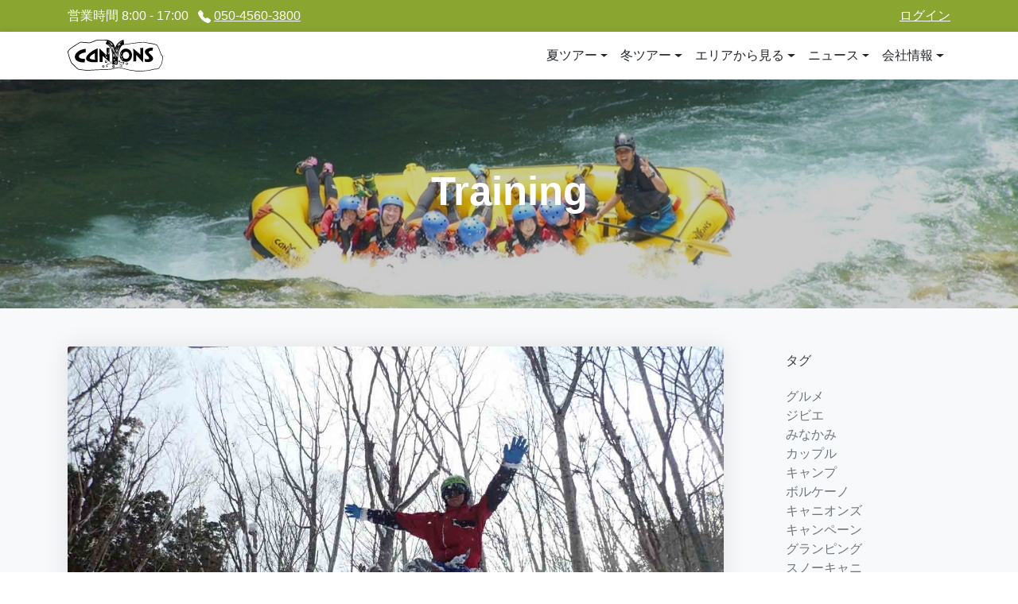

--- FILE ---
content_type: text/html; charset=utf-8
request_url: http://canyonsstaging.peakdigital.cloud/news/blog/tag/Training
body_size: 94221
content:
<!doctype html>
<html data-n-head-ssr>
  <head >
    <title>キャニオンズ</title>
<meta data-n-head="ssr" charset="utf-8">
<meta data-n-head="ssr" name="viewport" content="width=device-width, initial-scale=1">
<meta data-n-head="ssr" data-hid="description" name="description" content="">
<link data-n-head="ssr" rel="icon" type="image/x-icon" href="/favicon.ico">
<link rel="preload" href="/_nuxt/runtime.js" as="script"><link rel="preload" href="/_nuxt/commons/app.js" as="script"><link rel="preload" href="/_nuxt/vendors/app.js" as="script"><link rel="preload" href="/_nuxt/app.js" as="script"><link rel="preload" href="/_nuxt/pages/news/index.js" as="script"><link rel="preload" href="/_nuxt/pages/news/_category/tag/_tag.js" as="script"><style data-vue-ssr-id="3133b3f4:0">@charset "UTF-8";
/* Global SASS variables usable in all components */
/* Global SASS variables usable in all components */
/* fade image in after load */
.lazyload,
.lazyloading {
  opacity: 0;
}
.lazyloaded {
  opacity: 1;
  transition: opacity 300ms;
}
/*!
 * Bootstrap v4.5.3 (https://getbootstrap.com/)
 * Copyright 2011-2020 The Bootstrap Authors
 * Copyright 2011-2020 Twitter, Inc.
 * Licensed under MIT (https://github.com/twbs/bootstrap/blob/main/LICENSE)
 */
:root {
  --blue: #007bff;
  --indigo: #6610f2;
  --purple: #6f42c1;
  --pink: #e83e8c;
  --red: #dc3545;
  --orange: #fd7e14;
  --yellow: #ffc107;
  --green: #28a745;
  --teal: #20c997;
  --cyan: #17a2b8;
  --white: #fff;
  --gray: #6c757d;
  --gray-dark: #343a40;
  --primary: #8aa631;
  --secondary: #6c757d;
  --success: #28a745;
  --info: #17a2b8;
  --warning: #ffc107;
  --danger: #dc3545;
  --light: #f8f9fa;
  --dark: #343a40;
  --breakpoint-xs: 0;
  --breakpoint-sm: 576px;
  --breakpoint-md: 768px;
  --breakpoint-lg: 992px;
  --breakpoint-xl: 1200px;
  --font-family-sans-serif: -apple-system, BlinkMacSystemFont, "Segoe UI", Roboto, "Helvetica Neue", Arial, "Noto Sans", sans-serif, "Apple Color Emoji", "Segoe UI Emoji", "Segoe UI Symbol", "Noto Color Emoji";
  --font-family-monospace: SFMono-Regular, Menlo, Monaco, Consolas, "Liberation Mono", "Courier New", monospace;
}
*,
*::before,
*::after {
  box-sizing: border-box;
}
html {
  font-family: sans-serif;
  line-height: 1.15;
  -webkit-text-size-adjust: 100%;
  -webkit-tap-highlight-color: rgba(0, 0, 0, 0);
}
article, aside, figcaption, figure, footer, header, hgroup, main, nav, section {
  display: block;
}
body {
  margin: 0;
  font-family: -apple-system, BlinkMacSystemFont, "Segoe UI", Roboto, "Helvetica Neue", Arial, "Noto Sans", sans-serif, "Apple Color Emoji", "Segoe UI Emoji", "Segoe UI Symbol", "Noto Color Emoji";
  font-size: 1rem;
  font-weight: 400;
  line-height: 1.5;
  color: #212529;
  text-align: left;
  background-color: #fff;
}
[tabindex="-1"]:focus:not(.focus-visible) {
  outline: 0 !important;
}
[tabindex="-1"]:focus:not(:focus-visible) {
  outline: 0 !important;
}
hr {
  box-sizing: content-box;
  height: 0;
  overflow: visible;
}
h1, h2, h3, h4, h5, h6 {
  margin-top: 0;
  margin-bottom: 0.5rem;
}
p {
  margin-top: 0;
  margin-bottom: 1rem;
}
abbr[title],
abbr[data-original-title] {
  text-decoration: underline;
  -webkit-text-decoration: underline dotted;
          text-decoration: underline dotted;
  cursor: help;
  border-bottom: 0;
  -webkit-text-decoration-skip-ink: none;
          text-decoration-skip-ink: none;
}
address {
  margin-bottom: 1rem;
  font-style: normal;
  line-height: inherit;
}
ol,
ul,
dl {
  margin-top: 0;
  margin-bottom: 1rem;
}
ol ol,
ul ul,
ol ul,
ul ol {
  margin-bottom: 0;
}
dt {
  font-weight: 700;
}
dd {
  margin-bottom: 0.5rem;
  margin-left: 0;
}
blockquote {
  margin: 0 0 1rem;
}
b,
strong {
  font-weight: bolder;
}
small {
  font-size: 80%;
}
sub,
sup {
  position: relative;
  font-size: 75%;
  line-height: 0;
  vertical-align: baseline;
}
sub {
  bottom: -0.25em;
}
sup {
  top: -0.5em;
}
a {
  color: #8aa631;
  text-decoration: none;
  background-color: transparent;
}
a:hover {
  color: #596b20;
  text-decoration: underline;
}
a:not([href]):not([class]) {
  color: inherit;
  text-decoration: none;
}
a:not([href]):not([class]):hover {
  color: inherit;
  text-decoration: none;
}
pre,
code,
kbd,
samp {
  font-family: SFMono-Regular, Menlo, Monaco, Consolas, "Liberation Mono", "Courier New", monospace;
  font-size: 1em;
}
pre {
  margin-top: 0;
  margin-bottom: 1rem;
  overflow: auto;
  -ms-overflow-style: scrollbar;
}
figure {
  margin: 0 0 1rem;
}
img {
  vertical-align: middle;
  border-style: none;
}
svg {
  overflow: hidden;
  vertical-align: middle;
}
table {
  border-collapse: collapse;
}
caption {
  padding-top: 0.75rem;
  padding-bottom: 0.75rem;
  color: #6c757d;
  text-align: left;
  caption-side: bottom;
}
th {
  text-align: inherit;
  text-align: -webkit-match-parent;
}
label {
  display: inline-block;
  margin-bottom: 0.5rem;
}
button {
  border-radius: 0;
}
button:focus {
  outline: 1px dotted;
  outline: 5px auto -webkit-focus-ring-color;
}
input,
button,
select,
optgroup,
textarea {
  margin: 0;
  font-family: inherit;
  font-size: inherit;
  line-height: inherit;
}
button,
input {
  overflow: visible;
}
button,
select {
  text-transform: none;
}
[role=button] {
  cursor: pointer;
}
select {
  word-wrap: normal;
}
button,
[type=button],
[type=reset],
[type=submit] {
  -webkit-appearance: button;
}
button:not(:disabled),
[type=button]:not(:disabled),
[type=reset]:not(:disabled),
[type=submit]:not(:disabled) {
  cursor: pointer;
}
button::-moz-focus-inner,
[type=button]::-moz-focus-inner,
[type=reset]::-moz-focus-inner,
[type=submit]::-moz-focus-inner {
  padding: 0;
  border-style: none;
}
input[type=radio],
input[type=checkbox] {
  box-sizing: border-box;
  padding: 0;
}
textarea {
  overflow: auto;
  resize: vertical;
}
fieldset {
  min-width: 0;
  padding: 0;
  margin: 0;
  border: 0;
}
legend {
  display: block;
  width: 100%;
  max-width: 100%;
  padding: 0;
  margin-bottom: 0.5rem;
  font-size: 1.5rem;
  line-height: inherit;
  color: inherit;
  white-space: normal;
}
progress {
  vertical-align: baseline;
}
[type=number]::-webkit-inner-spin-button,
[type=number]::-webkit-outer-spin-button {
  height: auto;
}
[type=search] {
  outline-offset: -2px;
  -webkit-appearance: none;
}
[type=search]::-webkit-search-decoration {
  -webkit-appearance: none;
}
::-webkit-file-upload-button {
  font: inherit;
  -webkit-appearance: button;
}
output {
  display: inline-block;
}
summary {
  display: list-item;
  cursor: pointer;
}
template {
  display: none;
}
[hidden] {
  display: none !important;
}
h1, h2, h3, h4, h5, h6,
.h1, .h2, .h3, .h4, .h5, .h6 {
  margin-bottom: 0.5rem;
  font-weight: 500;
  line-height: 1.2;
}
h1, .h1 {
  font-size: 2.5rem;
}
h2, .h2 {
  font-size: 2rem;
}
h3, .h3 {
  font-size: 1.75rem;
}
h4, .h4 {
  font-size: 1.5rem;
}
h5, .h5 {
  font-size: 1.25rem;
}
h6, .h6 {
  font-size: 1rem;
}
.lead {
  font-size: 1.25rem;
  font-weight: 300;
}
.display-1 {
  font-size: 6rem;
  font-weight: 300;
  line-height: 1.2;
}
.display-2 {
  font-size: 5.5rem;
  font-weight: 300;
  line-height: 1.2;
}
.display-3 {
  font-size: 4.5rem;
  font-weight: 300;
  line-height: 1.2;
}
.display-4 {
  font-size: 3.5rem;
  font-weight: 300;
  line-height: 1.2;
}
hr {
  margin-top: 1rem;
  margin-bottom: 1rem;
  border: 0;
  border-top: 1px solid rgba(0, 0, 0, 0.1);
}
small,
.small {
  font-size: 80%;
  font-weight: 400;
}
mark,
.mark {
  padding: 0.2em;
  background-color: #fcf8e3;
}
.list-unstyled {
  padding-left: 0;
  list-style: none;
}
.list-inline {
  padding-left: 0;
  list-style: none;
}
.list-inline-item {
  display: inline-block;
}
.list-inline-item:not(:last-child) {
  margin-right: 0.5rem;
}
.initialism {
  font-size: 90%;
  text-transform: uppercase;
}
.blockquote {
  margin-bottom: 1rem;
  font-size: 1.25rem;
}
.blockquote-footer {
  display: block;
  font-size: 80%;
  color: #6c757d;
}
.blockquote-footer::before {
  content: "— ";
}
.img-fluid {
  max-width: 100%;
  height: auto;
}
.img-thumbnail {
  padding: 0.25rem;
  background-color: #fff;
  border: 1px solid #dee2e6;
  border-radius: 0.25rem;
  max-width: 100%;
  height: auto;
}
.figure {
  display: inline-block;
}
.figure-img {
  margin-bottom: 0.5rem;
  line-height: 1;
}
.figure-caption {
  font-size: 90%;
  color: #6c757d;
}
code {
  font-size: 87.5%;
  color: #e83e8c;
  word-wrap: break-word;
}
a > code {
  color: inherit;
}
kbd {
  padding: 0.2rem 0.4rem;
  font-size: 87.5%;
  color: #fff;
  background-color: #212529;
  border-radius: 0.2rem;
}
kbd kbd {
  padding: 0;
  font-size: 100%;
  font-weight: 700;
}
pre {
  display: block;
  font-size: 87.5%;
  color: #212529;
}
pre code {
  font-size: inherit;
  color: inherit;
  word-break: normal;
}
.pre-scrollable {
  max-height: 340px;
  overflow-y: scroll;
}
.container,
.container-fluid,
.container-xl,
.container-lg,
.container-md,
.container-sm {
  width: 100%;
  padding-right: 15px;
  padding-left: 15px;
  margin-right: auto;
  margin-left: auto;
}
@media (min-width: 576px) {
  .container-sm, .container {
    max-width: 540px;
  }
}
@media (min-width: 768px) {
  .container-md, .container-sm, .container {
    max-width: 720px;
  }
}
@media (min-width: 992px) {
  .container-lg, .container-md, .container-sm, .container {
    max-width: 960px;
  }
}
@media (min-width: 1200px) {
  .container-xl, .container-lg, .container-md, .container-sm, .container {
    max-width: 1140px;
  }
}
.row {
  display: flex;
  flex-wrap: wrap;
  margin-right: -15px;
  margin-left: -15px;
}
.no-gutters {
  margin-right: 0;
  margin-left: 0;
}
.no-gutters > .col,
.no-gutters > [class*=col-] {
  padding-right: 0;
  padding-left: 0;
}
.col-xl,
.col-xl-auto, .col-xl-12, .col-xl-11, .col-xl-10, .col-xl-9, .col-xl-8, .col-xl-7, .col-xl-6, .col-xl-5, .col-xl-4, .col-xl-3, .col-xl-2, .col-xl-1, .col-lg,
.col-lg-auto, .col-lg-12, .col-lg-11, .col-lg-10, .col-lg-9, .col-lg-8, .col-lg-7, .col-lg-6, .col-lg-5, .col-lg-4, .col-lg-3, .col-lg-2, .col-lg-1, .col-md,
.col-md-auto, .col-md-12, .col-md-11, .col-md-10, .col-md-9, .col-md-8, .col-md-7, .col-md-6, .col-md-5, .col-md-4, .col-md-3, .col-md-2, .col-md-1, .col-sm,
.col-sm-auto, .col-sm-12, .col-sm-11, .col-sm-10, .col-sm-9, .col-sm-8, .col-sm-7, .col-sm-6, .col-sm-5, .col-sm-4, .col-sm-3, .col-sm-2, .col-sm-1, .col,
.col-auto, .col-12, .col-11, .col-10, .col-9, .col-8, .col-7, .col-6, .col-5, .col-4, .col-3, .col-2, .col-1 {
  position: relative;
  width: 100%;
  padding-right: 15px;
  padding-left: 15px;
}
.col {
  flex-basis: 0;
  flex-grow: 1;
  max-width: 100%;
}
.row-cols-1 > * {
  flex: 0 0 100%;
  max-width: 100%;
}
.row-cols-2 > * {
  flex: 0 0 50%;
  max-width: 50%;
}
.row-cols-3 > * {
  flex: 0 0 33.3333333333%;
  max-width: 33.3333333333%;
}
.row-cols-4 > * {
  flex: 0 0 25%;
  max-width: 25%;
}
.row-cols-5 > * {
  flex: 0 0 20%;
  max-width: 20%;
}
.row-cols-6 > * {
  flex: 0 0 16.6666666667%;
  max-width: 16.6666666667%;
}
.col-auto {
  flex: 0 0 auto;
  width: auto;
  max-width: 100%;
}
.col-1 {
  flex: 0 0 8.3333333333%;
  max-width: 8.3333333333%;
}
.col-2 {
  flex: 0 0 16.6666666667%;
  max-width: 16.6666666667%;
}
.col-3 {
  flex: 0 0 25%;
  max-width: 25%;
}
.col-4 {
  flex: 0 0 33.3333333333%;
  max-width: 33.3333333333%;
}
.col-5 {
  flex: 0 0 41.6666666667%;
  max-width: 41.6666666667%;
}
.col-6 {
  flex: 0 0 50%;
  max-width: 50%;
}
.col-7 {
  flex: 0 0 58.3333333333%;
  max-width: 58.3333333333%;
}
.col-8 {
  flex: 0 0 66.6666666667%;
  max-width: 66.6666666667%;
}
.col-9 {
  flex: 0 0 75%;
  max-width: 75%;
}
.col-10 {
  flex: 0 0 83.3333333333%;
  max-width: 83.3333333333%;
}
.col-11 {
  flex: 0 0 91.6666666667%;
  max-width: 91.6666666667%;
}
.col-12 {
  flex: 0 0 100%;
  max-width: 100%;
}
.order-first {
  order: -1;
}
.order-last {
  order: 13;
}
.order-0 {
  order: 0;
}
.order-1 {
  order: 1;
}
.order-2 {
  order: 2;
}
.order-3 {
  order: 3;
}
.order-4 {
  order: 4;
}
.order-5 {
  order: 5;
}
.order-6 {
  order: 6;
}
.order-7 {
  order: 7;
}
.order-8 {
  order: 8;
}
.order-9 {
  order: 9;
}
.order-10 {
  order: 10;
}
.order-11 {
  order: 11;
}
.order-12 {
  order: 12;
}
.offset-1 {
  margin-left: 8.3333333333%;
}
.offset-2 {
  margin-left: 16.6666666667%;
}
.offset-3 {
  margin-left: 25%;
}
.offset-4 {
  margin-left: 33.3333333333%;
}
.offset-5 {
  margin-left: 41.6666666667%;
}
.offset-6 {
  margin-left: 50%;
}
.offset-7 {
  margin-left: 58.3333333333%;
}
.offset-8 {
  margin-left: 66.6666666667%;
}
.offset-9 {
  margin-left: 75%;
}
.offset-10 {
  margin-left: 83.3333333333%;
}
.offset-11 {
  margin-left: 91.6666666667%;
}
@media (min-width: 576px) {
  .col-sm {
    flex-basis: 0;
    flex-grow: 1;
    max-width: 100%;
  }

  .row-cols-sm-1 > * {
    flex: 0 0 100%;
    max-width: 100%;
  }

  .row-cols-sm-2 > * {
    flex: 0 0 50%;
    max-width: 50%;
  }

  .row-cols-sm-3 > * {
    flex: 0 0 33.3333333333%;
    max-width: 33.3333333333%;
  }

  .row-cols-sm-4 > * {
    flex: 0 0 25%;
    max-width: 25%;
  }

  .row-cols-sm-5 > * {
    flex: 0 0 20%;
    max-width: 20%;
  }

  .row-cols-sm-6 > * {
    flex: 0 0 16.6666666667%;
    max-width: 16.6666666667%;
  }

  .col-sm-auto {
    flex: 0 0 auto;
    width: auto;
    max-width: 100%;
  }

  .col-sm-1 {
    flex: 0 0 8.3333333333%;
    max-width: 8.3333333333%;
  }

  .col-sm-2 {
    flex: 0 0 16.6666666667%;
    max-width: 16.6666666667%;
  }

  .col-sm-3 {
    flex: 0 0 25%;
    max-width: 25%;
  }

  .col-sm-4 {
    flex: 0 0 33.3333333333%;
    max-width: 33.3333333333%;
  }

  .col-sm-5 {
    flex: 0 0 41.6666666667%;
    max-width: 41.6666666667%;
  }

  .col-sm-6 {
    flex: 0 0 50%;
    max-width: 50%;
  }

  .col-sm-7 {
    flex: 0 0 58.3333333333%;
    max-width: 58.3333333333%;
  }

  .col-sm-8 {
    flex: 0 0 66.6666666667%;
    max-width: 66.6666666667%;
  }

  .col-sm-9 {
    flex: 0 0 75%;
    max-width: 75%;
  }

  .col-sm-10 {
    flex: 0 0 83.3333333333%;
    max-width: 83.3333333333%;
  }

  .col-sm-11 {
    flex: 0 0 91.6666666667%;
    max-width: 91.6666666667%;
  }

  .col-sm-12 {
    flex: 0 0 100%;
    max-width: 100%;
  }

  .order-sm-first {
    order: -1;
  }

  .order-sm-last {
    order: 13;
  }

  .order-sm-0 {
    order: 0;
  }

  .order-sm-1 {
    order: 1;
  }

  .order-sm-2 {
    order: 2;
  }

  .order-sm-3 {
    order: 3;
  }

  .order-sm-4 {
    order: 4;
  }

  .order-sm-5 {
    order: 5;
  }

  .order-sm-6 {
    order: 6;
  }

  .order-sm-7 {
    order: 7;
  }

  .order-sm-8 {
    order: 8;
  }

  .order-sm-9 {
    order: 9;
  }

  .order-sm-10 {
    order: 10;
  }

  .order-sm-11 {
    order: 11;
  }

  .order-sm-12 {
    order: 12;
  }

  .offset-sm-0 {
    margin-left: 0;
  }

  .offset-sm-1 {
    margin-left: 8.3333333333%;
  }

  .offset-sm-2 {
    margin-left: 16.6666666667%;
  }

  .offset-sm-3 {
    margin-left: 25%;
  }

  .offset-sm-4 {
    margin-left: 33.3333333333%;
  }

  .offset-sm-5 {
    margin-left: 41.6666666667%;
  }

  .offset-sm-6 {
    margin-left: 50%;
  }

  .offset-sm-7 {
    margin-left: 58.3333333333%;
  }

  .offset-sm-8 {
    margin-left: 66.6666666667%;
  }

  .offset-sm-9 {
    margin-left: 75%;
  }

  .offset-sm-10 {
    margin-left: 83.3333333333%;
  }

  .offset-sm-11 {
    margin-left: 91.6666666667%;
  }
}
@media (min-width: 768px) {
  .col-md {
    flex-basis: 0;
    flex-grow: 1;
    max-width: 100%;
  }

  .row-cols-md-1 > * {
    flex: 0 0 100%;
    max-width: 100%;
  }

  .row-cols-md-2 > * {
    flex: 0 0 50%;
    max-width: 50%;
  }

  .row-cols-md-3 > * {
    flex: 0 0 33.3333333333%;
    max-width: 33.3333333333%;
  }

  .row-cols-md-4 > * {
    flex: 0 0 25%;
    max-width: 25%;
  }

  .row-cols-md-5 > * {
    flex: 0 0 20%;
    max-width: 20%;
  }

  .row-cols-md-6 > * {
    flex: 0 0 16.6666666667%;
    max-width: 16.6666666667%;
  }

  .col-md-auto {
    flex: 0 0 auto;
    width: auto;
    max-width: 100%;
  }

  .col-md-1 {
    flex: 0 0 8.3333333333%;
    max-width: 8.3333333333%;
  }

  .col-md-2 {
    flex: 0 0 16.6666666667%;
    max-width: 16.6666666667%;
  }

  .col-md-3 {
    flex: 0 0 25%;
    max-width: 25%;
  }

  .col-md-4 {
    flex: 0 0 33.3333333333%;
    max-width: 33.3333333333%;
  }

  .col-md-5 {
    flex: 0 0 41.6666666667%;
    max-width: 41.6666666667%;
  }

  .col-md-6 {
    flex: 0 0 50%;
    max-width: 50%;
  }

  .col-md-7 {
    flex: 0 0 58.3333333333%;
    max-width: 58.3333333333%;
  }

  .col-md-8 {
    flex: 0 0 66.6666666667%;
    max-width: 66.6666666667%;
  }

  .col-md-9 {
    flex: 0 0 75%;
    max-width: 75%;
  }

  .col-md-10 {
    flex: 0 0 83.3333333333%;
    max-width: 83.3333333333%;
  }

  .col-md-11 {
    flex: 0 0 91.6666666667%;
    max-width: 91.6666666667%;
  }

  .col-md-12 {
    flex: 0 0 100%;
    max-width: 100%;
  }

  .order-md-first {
    order: -1;
  }

  .order-md-last {
    order: 13;
  }

  .order-md-0 {
    order: 0;
  }

  .order-md-1 {
    order: 1;
  }

  .order-md-2 {
    order: 2;
  }

  .order-md-3 {
    order: 3;
  }

  .order-md-4 {
    order: 4;
  }

  .order-md-5 {
    order: 5;
  }

  .order-md-6 {
    order: 6;
  }

  .order-md-7 {
    order: 7;
  }

  .order-md-8 {
    order: 8;
  }

  .order-md-9 {
    order: 9;
  }

  .order-md-10 {
    order: 10;
  }

  .order-md-11 {
    order: 11;
  }

  .order-md-12 {
    order: 12;
  }

  .offset-md-0 {
    margin-left: 0;
  }

  .offset-md-1 {
    margin-left: 8.3333333333%;
  }

  .offset-md-2 {
    margin-left: 16.6666666667%;
  }

  .offset-md-3 {
    margin-left: 25%;
  }

  .offset-md-4 {
    margin-left: 33.3333333333%;
  }

  .offset-md-5 {
    margin-left: 41.6666666667%;
  }

  .offset-md-6 {
    margin-left: 50%;
  }

  .offset-md-7 {
    margin-left: 58.3333333333%;
  }

  .offset-md-8 {
    margin-left: 66.6666666667%;
  }

  .offset-md-9 {
    margin-left: 75%;
  }

  .offset-md-10 {
    margin-left: 83.3333333333%;
  }

  .offset-md-11 {
    margin-left: 91.6666666667%;
  }
}
@media (min-width: 992px) {
  .col-lg {
    flex-basis: 0;
    flex-grow: 1;
    max-width: 100%;
  }

  .row-cols-lg-1 > * {
    flex: 0 0 100%;
    max-width: 100%;
  }

  .row-cols-lg-2 > * {
    flex: 0 0 50%;
    max-width: 50%;
  }

  .row-cols-lg-3 > * {
    flex: 0 0 33.3333333333%;
    max-width: 33.3333333333%;
  }

  .row-cols-lg-4 > * {
    flex: 0 0 25%;
    max-width: 25%;
  }

  .row-cols-lg-5 > * {
    flex: 0 0 20%;
    max-width: 20%;
  }

  .row-cols-lg-6 > * {
    flex: 0 0 16.6666666667%;
    max-width: 16.6666666667%;
  }

  .col-lg-auto {
    flex: 0 0 auto;
    width: auto;
    max-width: 100%;
  }

  .col-lg-1 {
    flex: 0 0 8.3333333333%;
    max-width: 8.3333333333%;
  }

  .col-lg-2 {
    flex: 0 0 16.6666666667%;
    max-width: 16.6666666667%;
  }

  .col-lg-3 {
    flex: 0 0 25%;
    max-width: 25%;
  }

  .col-lg-4 {
    flex: 0 0 33.3333333333%;
    max-width: 33.3333333333%;
  }

  .col-lg-5 {
    flex: 0 0 41.6666666667%;
    max-width: 41.6666666667%;
  }

  .col-lg-6 {
    flex: 0 0 50%;
    max-width: 50%;
  }

  .col-lg-7 {
    flex: 0 0 58.3333333333%;
    max-width: 58.3333333333%;
  }

  .col-lg-8 {
    flex: 0 0 66.6666666667%;
    max-width: 66.6666666667%;
  }

  .col-lg-9 {
    flex: 0 0 75%;
    max-width: 75%;
  }

  .col-lg-10 {
    flex: 0 0 83.3333333333%;
    max-width: 83.3333333333%;
  }

  .col-lg-11 {
    flex: 0 0 91.6666666667%;
    max-width: 91.6666666667%;
  }

  .col-lg-12 {
    flex: 0 0 100%;
    max-width: 100%;
  }

  .order-lg-first {
    order: -1;
  }

  .order-lg-last {
    order: 13;
  }

  .order-lg-0 {
    order: 0;
  }

  .order-lg-1 {
    order: 1;
  }

  .order-lg-2 {
    order: 2;
  }

  .order-lg-3 {
    order: 3;
  }

  .order-lg-4 {
    order: 4;
  }

  .order-lg-5 {
    order: 5;
  }

  .order-lg-6 {
    order: 6;
  }

  .order-lg-7 {
    order: 7;
  }

  .order-lg-8 {
    order: 8;
  }

  .order-lg-9 {
    order: 9;
  }

  .order-lg-10 {
    order: 10;
  }

  .order-lg-11 {
    order: 11;
  }

  .order-lg-12 {
    order: 12;
  }

  .offset-lg-0 {
    margin-left: 0;
  }

  .offset-lg-1 {
    margin-left: 8.3333333333%;
  }

  .offset-lg-2 {
    margin-left: 16.6666666667%;
  }

  .offset-lg-3 {
    margin-left: 25%;
  }

  .offset-lg-4 {
    margin-left: 33.3333333333%;
  }

  .offset-lg-5 {
    margin-left: 41.6666666667%;
  }

  .offset-lg-6 {
    margin-left: 50%;
  }

  .offset-lg-7 {
    margin-left: 58.3333333333%;
  }

  .offset-lg-8 {
    margin-left: 66.6666666667%;
  }

  .offset-lg-9 {
    margin-left: 75%;
  }

  .offset-lg-10 {
    margin-left: 83.3333333333%;
  }

  .offset-lg-11 {
    margin-left: 91.6666666667%;
  }
}
@media (min-width: 1200px) {
  .col-xl {
    flex-basis: 0;
    flex-grow: 1;
    max-width: 100%;
  }

  .row-cols-xl-1 > * {
    flex: 0 0 100%;
    max-width: 100%;
  }

  .row-cols-xl-2 > * {
    flex: 0 0 50%;
    max-width: 50%;
  }

  .row-cols-xl-3 > * {
    flex: 0 0 33.3333333333%;
    max-width: 33.3333333333%;
  }

  .row-cols-xl-4 > * {
    flex: 0 0 25%;
    max-width: 25%;
  }

  .row-cols-xl-5 > * {
    flex: 0 0 20%;
    max-width: 20%;
  }

  .row-cols-xl-6 > * {
    flex: 0 0 16.6666666667%;
    max-width: 16.6666666667%;
  }

  .col-xl-auto {
    flex: 0 0 auto;
    width: auto;
    max-width: 100%;
  }

  .col-xl-1 {
    flex: 0 0 8.3333333333%;
    max-width: 8.3333333333%;
  }

  .col-xl-2 {
    flex: 0 0 16.6666666667%;
    max-width: 16.6666666667%;
  }

  .col-xl-3 {
    flex: 0 0 25%;
    max-width: 25%;
  }

  .col-xl-4 {
    flex: 0 0 33.3333333333%;
    max-width: 33.3333333333%;
  }

  .col-xl-5 {
    flex: 0 0 41.6666666667%;
    max-width: 41.6666666667%;
  }

  .col-xl-6 {
    flex: 0 0 50%;
    max-width: 50%;
  }

  .col-xl-7 {
    flex: 0 0 58.3333333333%;
    max-width: 58.3333333333%;
  }

  .col-xl-8 {
    flex: 0 0 66.6666666667%;
    max-width: 66.6666666667%;
  }

  .col-xl-9 {
    flex: 0 0 75%;
    max-width: 75%;
  }

  .col-xl-10 {
    flex: 0 0 83.3333333333%;
    max-width: 83.3333333333%;
  }

  .col-xl-11 {
    flex: 0 0 91.6666666667%;
    max-width: 91.6666666667%;
  }

  .col-xl-12 {
    flex: 0 0 100%;
    max-width: 100%;
  }

  .order-xl-first {
    order: -1;
  }

  .order-xl-last {
    order: 13;
  }

  .order-xl-0 {
    order: 0;
  }

  .order-xl-1 {
    order: 1;
  }

  .order-xl-2 {
    order: 2;
  }

  .order-xl-3 {
    order: 3;
  }

  .order-xl-4 {
    order: 4;
  }

  .order-xl-5 {
    order: 5;
  }

  .order-xl-6 {
    order: 6;
  }

  .order-xl-7 {
    order: 7;
  }

  .order-xl-8 {
    order: 8;
  }

  .order-xl-9 {
    order: 9;
  }

  .order-xl-10 {
    order: 10;
  }

  .order-xl-11 {
    order: 11;
  }

  .order-xl-12 {
    order: 12;
  }

  .offset-xl-0 {
    margin-left: 0;
  }

  .offset-xl-1 {
    margin-left: 8.3333333333%;
  }

  .offset-xl-2 {
    margin-left: 16.6666666667%;
  }

  .offset-xl-3 {
    margin-left: 25%;
  }

  .offset-xl-4 {
    margin-left: 33.3333333333%;
  }

  .offset-xl-5 {
    margin-left: 41.6666666667%;
  }

  .offset-xl-6 {
    margin-left: 50%;
  }

  .offset-xl-7 {
    margin-left: 58.3333333333%;
  }

  .offset-xl-8 {
    margin-left: 66.6666666667%;
  }

  .offset-xl-9 {
    margin-left: 75%;
  }

  .offset-xl-10 {
    margin-left: 83.3333333333%;
  }

  .offset-xl-11 {
    margin-left: 91.6666666667%;
  }
}
.table {
  width: 100%;
  margin-bottom: 1rem;
  color: #212529;
}
.table th,
.table td {
  padding: 0.75rem;
  vertical-align: top;
  border-top: 1px solid #dee2e6;
}
.table thead th {
  vertical-align: bottom;
  border-bottom: 2px solid #dee2e6;
}
.table tbody + tbody {
  border-top: 2px solid #dee2e6;
}
.table-sm th,
.table-sm td {
  padding: 0.3rem;
}
.table-bordered {
  border: 1px solid #dee2e6;
}
.table-bordered th,
.table-bordered td {
  border: 1px solid #dee2e6;
}
.table-bordered thead th,
.table-bordered thead td {
  border-bottom-width: 2px;
}
.table-borderless th,
.table-borderless td,
.table-borderless thead th,
.table-borderless tbody + tbody {
  border: 0;
}
.table-striped tbody tr:nth-of-type(odd) {
  background-color: rgba(0, 0, 0, 0.05);
}
.table-hover tbody tr:hover {
  color: #212529;
  background-color: rgba(0, 0, 0, 0.075);
}
.table-primary,
.table-primary > th,
.table-primary > td {
  background-color: #dee6c5;
}
.table-primary th,
.table-primary td,
.table-primary thead th,
.table-primary tbody + tbody {
  border-color: #c2d194;
}
.table-hover .table-primary:hover {
  background-color: #d4deb3;
}
.table-hover .table-primary:hover > td,
.table-hover .table-primary:hover > th {
  background-color: #d4deb3;
}
.table-secondary,
.table-secondary > th,
.table-secondary > td {
  background-color: #d6d8db;
}
.table-secondary th,
.table-secondary td,
.table-secondary thead th,
.table-secondary tbody + tbody {
  border-color: #b3b7bb;
}
.table-hover .table-secondary:hover {
  background-color: #c8cbcf;
}
.table-hover .table-secondary:hover > td,
.table-hover .table-secondary:hover > th {
  background-color: #c8cbcf;
}
.table-success,
.table-success > th,
.table-success > td {
  background-color: #c3e6cb;
}
.table-success th,
.table-success td,
.table-success thead th,
.table-success tbody + tbody {
  border-color: #8fd19e;
}
.table-hover .table-success:hover {
  background-color: #b1dfbb;
}
.table-hover .table-success:hover > td,
.table-hover .table-success:hover > th {
  background-color: #b1dfbb;
}
.table-info,
.table-info > th,
.table-info > td {
  background-color: #bee5eb;
}
.table-info th,
.table-info td,
.table-info thead th,
.table-info tbody + tbody {
  border-color: #86cfda;
}
.table-hover .table-info:hover {
  background-color: #abdde5;
}
.table-hover .table-info:hover > td,
.table-hover .table-info:hover > th {
  background-color: #abdde5;
}
.table-warning,
.table-warning > th,
.table-warning > td {
  background-color: #ffeeba;
}
.table-warning th,
.table-warning td,
.table-warning thead th,
.table-warning tbody + tbody {
  border-color: #ffdf7e;
}
.table-hover .table-warning:hover {
  background-color: #ffe8a1;
}
.table-hover .table-warning:hover > td,
.table-hover .table-warning:hover > th {
  background-color: #ffe8a1;
}
.table-danger,
.table-danger > th,
.table-danger > td {
  background-color: #f5c6cb;
}
.table-danger th,
.table-danger td,
.table-danger thead th,
.table-danger tbody + tbody {
  border-color: #ed969e;
}
.table-hover .table-danger:hover {
  background-color: #f1b0b7;
}
.table-hover .table-danger:hover > td,
.table-hover .table-danger:hover > th {
  background-color: #f1b0b7;
}
.table-light,
.table-light > th,
.table-light > td {
  background-color: #fdfdfe;
}
.table-light th,
.table-light td,
.table-light thead th,
.table-light tbody + tbody {
  border-color: #fbfcfc;
}
.table-hover .table-light:hover {
  background-color: #ececf6;
}
.table-hover .table-light:hover > td,
.table-hover .table-light:hover > th {
  background-color: #ececf6;
}
.table-dark,
.table-dark > th,
.table-dark > td {
  background-color: #c6c8ca;
}
.table-dark th,
.table-dark td,
.table-dark thead th,
.table-dark tbody + tbody {
  border-color: #95999c;
}
.table-hover .table-dark:hover {
  background-color: #b9bbbe;
}
.table-hover .table-dark:hover > td,
.table-hover .table-dark:hover > th {
  background-color: #b9bbbe;
}
.table-active,
.table-active > th,
.table-active > td {
  background-color: rgba(0, 0, 0, 0.075);
}
.table-hover .table-active:hover {
  background-color: rgba(0, 0, 0, 0.075);
}
.table-hover .table-active:hover > td,
.table-hover .table-active:hover > th {
  background-color: rgba(0, 0, 0, 0.075);
}
.table .thead-dark th {
  color: #fff;
  background-color: #343a40;
  border-color: #454d55;
}
.table .thead-light th {
  color: #495057;
  background-color: #e9ecef;
  border-color: #dee2e6;
}
.table-dark {
  color: #fff;
  background-color: #343a40;
}
.table-dark th,
.table-dark td,
.table-dark thead th {
  border-color: #454d55;
}
.table-dark.table-bordered {
  border: 0;
}
.table-dark.table-striped tbody tr:nth-of-type(odd) {
  background-color: rgba(255, 255, 255, 0.05);
}
.table-dark.table-hover tbody tr:hover {
  color: #fff;
  background-color: rgba(255, 255, 255, 0.075);
}
@media (max-width: 575.98px) {
  .table-responsive-sm {
    display: block;
    width: 100%;
    overflow-x: auto;
    -webkit-overflow-scrolling: touch;
  }
  .table-responsive-sm > .table-bordered {
    border: 0;
  }
}
@media (max-width: 767.98px) {
  .table-responsive-md {
    display: block;
    width: 100%;
    overflow-x: auto;
    -webkit-overflow-scrolling: touch;
  }
  .table-responsive-md > .table-bordered {
    border: 0;
  }
}
@media (max-width: 991.98px) {
  .table-responsive-lg {
    display: block;
    width: 100%;
    overflow-x: auto;
    -webkit-overflow-scrolling: touch;
  }
  .table-responsive-lg > .table-bordered {
    border: 0;
  }
}
@media (max-width: 1199.98px) {
  .table-responsive-xl {
    display: block;
    width: 100%;
    overflow-x: auto;
    -webkit-overflow-scrolling: touch;
  }
  .table-responsive-xl > .table-bordered {
    border: 0;
  }
}
.table-responsive {
  display: block;
  width: 100%;
  overflow-x: auto;
  -webkit-overflow-scrolling: touch;
}
.table-responsive > .table-bordered {
  border: 0;
}
.form-control {
  display: block;
  width: 100%;
  height: calc(1.5em + 0.75rem + 2px);
  padding: 0.375rem 0.75rem;
  font-size: 1rem;
  font-weight: 400;
  line-height: 1.5;
  color: #495057;
  background-color: #fff;
  background-clip: padding-box;
  border: 1px solid #ced4da;
  border-radius: 0.25rem;
  transition: border-color 0.15s ease-in-out, box-shadow 0.15s ease-in-out;
}
@media (prefers-reduced-motion: reduce) {
  .form-control {
    transition: none;
  }
}
.form-control::-ms-expand {
  background-color: transparent;
  border: 0;
}
.form-control:-moz-focusring {
  color: transparent;
  text-shadow: 0 0 0 #495057;
}
.form-control:focus {
  color: #495057;
  background-color: #fff;
  border-color: #c3d97e;
  outline: 0;
  box-shadow: 0 0 0 0.2rem rgba(138, 166, 49, 0.25);
}
.form-control::-moz-placeholder {
  color: #6c757d;
  opacity: 1;
}
.form-control:-ms-input-placeholder {
  color: #6c757d;
  opacity: 1;
}
.form-control::placeholder {
  color: #6c757d;
  opacity: 1;
}
.form-control:disabled, .form-control[readonly] {
  background-color: #e9ecef;
  opacity: 1;
}
input[type=date].form-control,
input[type=time].form-control,
input[type=datetime-local].form-control,
input[type=month].form-control {
  -webkit-appearance: none;
     -moz-appearance: none;
          appearance: none;
}
select.form-control:focus::-ms-value {
  color: #495057;
  background-color: #fff;
}
.form-control-file,
.form-control-range {
  display: block;
  width: 100%;
}
.col-form-label {
  padding-top: calc(0.375rem + 1px);
  padding-bottom: calc(0.375rem + 1px);
  margin-bottom: 0;
  font-size: inherit;
  line-height: 1.5;
}
.col-form-label-lg {
  padding-top: calc(0.5rem + 1px);
  padding-bottom: calc(0.5rem + 1px);
  font-size: 1.25rem;
  line-height: 1.5;
}
.col-form-label-sm {
  padding-top: calc(0.25rem + 1px);
  padding-bottom: calc(0.25rem + 1px);
  font-size: 0.875rem;
  line-height: 1.5;
}
.form-control-plaintext {
  display: block;
  width: 100%;
  padding: 0.375rem 0;
  margin-bottom: 0;
  font-size: 1rem;
  line-height: 1.5;
  color: #212529;
  background-color: transparent;
  border: solid transparent;
  border-width: 1px 0;
}
.form-control-plaintext.form-control-sm, .form-control-plaintext.form-control-lg {
  padding-right: 0;
  padding-left: 0;
}
.form-control-sm {
  height: calc(1.5em + 0.5rem + 2px);
  padding: 0.25rem 0.5rem;
  font-size: 0.875rem;
  line-height: 1.5;
  border-radius: 0.2rem;
}
.form-control-lg {
  height: calc(1.5em + 1rem + 2px);
  padding: 0.5rem 1rem;
  font-size: 1.25rem;
  line-height: 1.5;
  border-radius: 0.3rem;
}
select.form-control[size], select.form-control[multiple] {
  height: auto;
}
textarea.form-control {
  height: auto;
}
.form-group {
  margin-bottom: 1rem;
}
.form-text {
  display: block;
  margin-top: 0.25rem;
}
.form-row {
  display: flex;
  flex-wrap: wrap;
  margin-right: -5px;
  margin-left: -5px;
}
.form-row > .col,
.form-row > [class*=col-] {
  padding-right: 5px;
  padding-left: 5px;
}
.form-check {
  position: relative;
  display: block;
  padding-left: 1.25rem;
}
.form-check-input {
  position: absolute;
  margin-top: 0.3rem;
  margin-left: -1.25rem;
}
.form-check-input[disabled] ~ .form-check-label, .form-check-input:disabled ~ .form-check-label {
  color: #6c757d;
}
.form-check-label {
  margin-bottom: 0;
}
.form-check-inline {
  display: inline-flex;
  align-items: center;
  padding-left: 0;
  margin-right: 0.75rem;
}
.form-check-inline .form-check-input {
  position: static;
  margin-top: 0;
  margin-right: 0.3125rem;
  margin-left: 0;
}
.valid-feedback {
  display: none;
  width: 100%;
  margin-top: 0.25rem;
  font-size: 80%;
  color: #28a745;
}
.valid-tooltip {
  position: absolute;
  top: 100%;
  left: 0;
  z-index: 5;
  display: none;
  max-width: 100%;
  padding: 0.25rem 0.5rem;
  margin-top: 0.1rem;
  font-size: 0.875rem;
  line-height: 1.5;
  color: #fff;
  background-color: rgba(40, 167, 69, 0.9);
  border-radius: 0.25rem;
}
.was-validated :valid ~ .valid-feedback,
.was-validated :valid ~ .valid-tooltip,
.is-valid ~ .valid-feedback,
.is-valid ~ .valid-tooltip {
  display: block;
}
.was-validated .form-control:valid, .form-control.is-valid {
  border-color: #28a745;
  padding-right: calc(1.5em + 0.75rem);
  background-image: url("data:image/svg+xml,%3csvg xmlns='http://www.w3.org/2000/svg' width='8' height='8' viewBox='0 0 8 8'%3e%3cpath fill='%2328a745' d='M2.3 6.73L.6 4.53c-.4-1.04.46-1.4 1.1-.8l1.1 1.4 3.4-3.8c.6-.63 1.6-.27 1.2.7l-4 4.6c-.43.5-.8.4-1.1.1z'/%3e%3c/svg%3e");
  background-repeat: no-repeat;
  background-position: right calc(0.375em + 0.1875rem) center;
  background-size: calc(0.75em + 0.375rem) calc(0.75em + 0.375rem);
}
.was-validated .form-control:valid:focus, .form-control.is-valid:focus {
  border-color: #28a745;
  box-shadow: 0 0 0 0.2rem rgba(40, 167, 69, 0.25);
}
.was-validated textarea.form-control:valid, textarea.form-control.is-valid {
  padding-right: calc(1.5em + 0.75rem);
  background-position: top calc(0.375em + 0.1875rem) right calc(0.375em + 0.1875rem);
}
.was-validated .custom-select:valid, .custom-select.is-valid {
  border-color: #28a745;
  padding-right: calc(0.75em + 2.3125rem);
  background: url("data:image/svg+xml,%3csvg xmlns='http://www.w3.org/2000/svg' width='4' height='5' viewBox='0 0 4 5'%3e%3cpath fill='%23343a40' d='M2 0L0 2h4zm0 5L0 3h4z'/%3e%3c/svg%3e") no-repeat right 0.75rem center/8px 10px, url("data:image/svg+xml,%3csvg xmlns='http://www.w3.org/2000/svg' width='8' height='8' viewBox='0 0 8 8'%3e%3cpath fill='%2328a745' d='M2.3 6.73L.6 4.53c-.4-1.04.46-1.4 1.1-.8l1.1 1.4 3.4-3.8c.6-.63 1.6-.27 1.2.7l-4 4.6c-.43.5-.8.4-1.1.1z'/%3e%3c/svg%3e") #fff no-repeat center right 1.75rem/calc(0.75em + 0.375rem) calc(0.75em + 0.375rem);
}
.was-validated .custom-select:valid:focus, .custom-select.is-valid:focus {
  border-color: #28a745;
  box-shadow: 0 0 0 0.2rem rgba(40, 167, 69, 0.25);
}
.was-validated .form-check-input:valid ~ .form-check-label, .form-check-input.is-valid ~ .form-check-label {
  color: #28a745;
}
.was-validated .form-check-input:valid ~ .valid-feedback,
.was-validated .form-check-input:valid ~ .valid-tooltip, .form-check-input.is-valid ~ .valid-feedback,
.form-check-input.is-valid ~ .valid-tooltip {
  display: block;
}
.was-validated .custom-control-input:valid ~ .custom-control-label, .custom-control-input.is-valid ~ .custom-control-label {
  color: #28a745;
}
.was-validated .custom-control-input:valid ~ .custom-control-label::before, .custom-control-input.is-valid ~ .custom-control-label::before {
  border-color: #28a745;
}
.was-validated .custom-control-input:valid:checked ~ .custom-control-label::before, .custom-control-input.is-valid:checked ~ .custom-control-label::before {
  border-color: #34ce57;
  background-color: #34ce57;
}
.was-validated .custom-control-input:valid:focus ~ .custom-control-label::before, .custom-control-input.is-valid:focus ~ .custom-control-label::before {
  box-shadow: 0 0 0 0.2rem rgba(40, 167, 69, 0.25);
}
.was-validated .custom-control-input:valid:focus:not(:checked) ~ .custom-control-label::before, .custom-control-input.is-valid:focus:not(:checked) ~ .custom-control-label::before {
  border-color: #28a745;
}
.was-validated .custom-file-input:valid ~ .custom-file-label, .custom-file-input.is-valid ~ .custom-file-label {
  border-color: #28a745;
}
.was-validated .custom-file-input:valid:focus ~ .custom-file-label, .custom-file-input.is-valid:focus ~ .custom-file-label {
  border-color: #28a745;
  box-shadow: 0 0 0 0.2rem rgba(40, 167, 69, 0.25);
}
.invalid-feedback {
  display: none;
  width: 100%;
  margin-top: 0.25rem;
  font-size: 80%;
  color: #dc3545;
}
.invalid-tooltip {
  position: absolute;
  top: 100%;
  left: 0;
  z-index: 5;
  display: none;
  max-width: 100%;
  padding: 0.25rem 0.5rem;
  margin-top: 0.1rem;
  font-size: 0.875rem;
  line-height: 1.5;
  color: #fff;
  background-color: rgba(220, 53, 69, 0.9);
  border-radius: 0.25rem;
}
.was-validated :invalid ~ .invalid-feedback,
.was-validated :invalid ~ .invalid-tooltip,
.is-invalid ~ .invalid-feedback,
.is-invalid ~ .invalid-tooltip {
  display: block;
}
.was-validated .form-control:invalid, .form-control.is-invalid {
  border-color: #dc3545;
  padding-right: calc(1.5em + 0.75rem);
  background-image: url("data:image/svg+xml,%3csvg xmlns='http://www.w3.org/2000/svg' width='12' height='12' fill='none' stroke='%23dc3545' viewBox='0 0 12 12'%3e%3ccircle cx='6' cy='6' r='4.5'/%3e%3cpath stroke-linejoin='round' d='M5.8 3.6h.4L6 6.5z'/%3e%3ccircle cx='6' cy='8.2' r='.6' fill='%23dc3545' stroke='none'/%3e%3c/svg%3e");
  background-repeat: no-repeat;
  background-position: right calc(0.375em + 0.1875rem) center;
  background-size: calc(0.75em + 0.375rem) calc(0.75em + 0.375rem);
}
.was-validated .form-control:invalid:focus, .form-control.is-invalid:focus {
  border-color: #dc3545;
  box-shadow: 0 0 0 0.2rem rgba(220, 53, 69, 0.25);
}
.was-validated textarea.form-control:invalid, textarea.form-control.is-invalid {
  padding-right: calc(1.5em + 0.75rem);
  background-position: top calc(0.375em + 0.1875rem) right calc(0.375em + 0.1875rem);
}
.was-validated .custom-select:invalid, .custom-select.is-invalid {
  border-color: #dc3545;
  padding-right: calc(0.75em + 2.3125rem);
  background: url("data:image/svg+xml,%3csvg xmlns='http://www.w3.org/2000/svg' width='4' height='5' viewBox='0 0 4 5'%3e%3cpath fill='%23343a40' d='M2 0L0 2h4zm0 5L0 3h4z'/%3e%3c/svg%3e") no-repeat right 0.75rem center/8px 10px, url("data:image/svg+xml,%3csvg xmlns='http://www.w3.org/2000/svg' width='12' height='12' fill='none' stroke='%23dc3545' viewBox='0 0 12 12'%3e%3ccircle cx='6' cy='6' r='4.5'/%3e%3cpath stroke-linejoin='round' d='M5.8 3.6h.4L6 6.5z'/%3e%3ccircle cx='6' cy='8.2' r='.6' fill='%23dc3545' stroke='none'/%3e%3c/svg%3e") #fff no-repeat center right 1.75rem/calc(0.75em + 0.375rem) calc(0.75em + 0.375rem);
}
.was-validated .custom-select:invalid:focus, .custom-select.is-invalid:focus {
  border-color: #dc3545;
  box-shadow: 0 0 0 0.2rem rgba(220, 53, 69, 0.25);
}
.was-validated .form-check-input:invalid ~ .form-check-label, .form-check-input.is-invalid ~ .form-check-label {
  color: #dc3545;
}
.was-validated .form-check-input:invalid ~ .invalid-feedback,
.was-validated .form-check-input:invalid ~ .invalid-tooltip, .form-check-input.is-invalid ~ .invalid-feedback,
.form-check-input.is-invalid ~ .invalid-tooltip {
  display: block;
}
.was-validated .custom-control-input:invalid ~ .custom-control-label, .custom-control-input.is-invalid ~ .custom-control-label {
  color: #dc3545;
}
.was-validated .custom-control-input:invalid ~ .custom-control-label::before, .custom-control-input.is-invalid ~ .custom-control-label::before {
  border-color: #dc3545;
}
.was-validated .custom-control-input:invalid:checked ~ .custom-control-label::before, .custom-control-input.is-invalid:checked ~ .custom-control-label::before {
  border-color: #e4606d;
  background-color: #e4606d;
}
.was-validated .custom-control-input:invalid:focus ~ .custom-control-label::before, .custom-control-input.is-invalid:focus ~ .custom-control-label::before {
  box-shadow: 0 0 0 0.2rem rgba(220, 53, 69, 0.25);
}
.was-validated .custom-control-input:invalid:focus:not(:checked) ~ .custom-control-label::before, .custom-control-input.is-invalid:focus:not(:checked) ~ .custom-control-label::before {
  border-color: #dc3545;
}
.was-validated .custom-file-input:invalid ~ .custom-file-label, .custom-file-input.is-invalid ~ .custom-file-label {
  border-color: #dc3545;
}
.was-validated .custom-file-input:invalid:focus ~ .custom-file-label, .custom-file-input.is-invalid:focus ~ .custom-file-label {
  border-color: #dc3545;
  box-shadow: 0 0 0 0.2rem rgba(220, 53, 69, 0.25);
}
.form-inline {
  display: flex;
  flex-flow: row wrap;
  align-items: center;
}
.form-inline .form-check {
  width: 100%;
}
@media (min-width: 576px) {
  .form-inline label {
    display: flex;
    align-items: center;
    justify-content: center;
    margin-bottom: 0;
  }
  .form-inline .form-group {
    display: flex;
    flex: 0 0 auto;
    flex-flow: row wrap;
    align-items: center;
    margin-bottom: 0;
  }
  .form-inline .form-control {
    display: inline-block;
    width: auto;
    vertical-align: middle;
  }
  .form-inline .form-control-plaintext {
    display: inline-block;
  }
  .form-inline .input-group,
.form-inline .custom-select {
    width: auto;
  }
  .form-inline .form-check {
    display: flex;
    align-items: center;
    justify-content: center;
    width: auto;
    padding-left: 0;
  }
  .form-inline .form-check-input {
    position: relative;
    flex-shrink: 0;
    margin-top: 0;
    margin-right: 0.25rem;
    margin-left: 0;
  }
  .form-inline .custom-control {
    align-items: center;
    justify-content: center;
  }
  .form-inline .custom-control-label {
    margin-bottom: 0;
  }
}
.btn {
  display: inline-block;
  font-weight: 400;
  color: #212529;
  text-align: center;
  vertical-align: middle;
  -webkit-user-select: none;
     -moz-user-select: none;
      -ms-user-select: none;
          user-select: none;
  background-color: transparent;
  border: 1px solid transparent;
  padding: 0.375rem 0.75rem;
  font-size: 1rem;
  line-height: 1.5;
  border-radius: 0.25rem;
  transition: color 0.15s ease-in-out, background-color 0.15s ease-in-out, border-color 0.15s ease-in-out, box-shadow 0.15s ease-in-out;
}
@media (prefers-reduced-motion: reduce) {
  .btn {
    transition: none;
  }
}
.btn:hover {
  color: #212529;
  text-decoration: none;
}
.btn:focus, .btn.focus {
  outline: 0;
  box-shadow: 0 0 0 0.2rem rgba(138, 166, 49, 0.25);
}
.btn.disabled, .btn:disabled {
  opacity: 0.65;
}
.btn:not(:disabled):not(.disabled) {
  cursor: pointer;
}
a.btn.disabled,
fieldset:disabled a.btn {
  pointer-events: none;
}
.btn-primary {
  color: #fff;
  background-color: #8aa631;
  border-color: #8aa631;
}
.btn-primary:hover {
  color: #fff;
  background-color: #718828;
  border-color: #697f25;
}
.btn-primary:focus, .btn-primary.focus {
  color: #fff;
  background-color: #718828;
  border-color: #697f25;
  box-shadow: 0 0 0 0.2rem rgba(156, 179, 80, 0.5);
}
.btn-primary.disabled, .btn-primary:disabled {
  color: #fff;
  background-color: #8aa631;
  border-color: #8aa631;
}
.btn-primary:not(:disabled):not(.disabled):active, .btn-primary:not(:disabled):not(.disabled).active, .show > .btn-primary.dropdown-toggle {
  color: #fff;
  background-color: #697f25;
  border-color: #617522;
}
.btn-primary:not(:disabled):not(.disabled):active:focus, .btn-primary:not(:disabled):not(.disabled).active:focus, .show > .btn-primary.dropdown-toggle:focus {
  box-shadow: 0 0 0 0.2rem rgba(156, 179, 80, 0.5);
}
.btn-secondary {
  color: #fff;
  background-color: #6c757d;
  border-color: #6c757d;
}
.btn-secondary:hover {
  color: #fff;
  background-color: #5a6268;
  border-color: #545b62;
}
.btn-secondary:focus, .btn-secondary.focus {
  color: #fff;
  background-color: #5a6268;
  border-color: #545b62;
  box-shadow: 0 0 0 0.2rem rgba(130, 138, 145, 0.5);
}
.btn-secondary.disabled, .btn-secondary:disabled {
  color: #fff;
  background-color: #6c757d;
  border-color: #6c757d;
}
.btn-secondary:not(:disabled):not(.disabled):active, .btn-secondary:not(:disabled):not(.disabled).active, .show > .btn-secondary.dropdown-toggle {
  color: #fff;
  background-color: #545b62;
  border-color: #4e555b;
}
.btn-secondary:not(:disabled):not(.disabled):active:focus, .btn-secondary:not(:disabled):not(.disabled).active:focus, .show > .btn-secondary.dropdown-toggle:focus {
  box-shadow: 0 0 0 0.2rem rgba(130, 138, 145, 0.5);
}
.btn-success {
  color: #fff;
  background-color: #28a745;
  border-color: #28a745;
}
.btn-success:hover {
  color: #fff;
  background-color: #218838;
  border-color: #1e7e34;
}
.btn-success:focus, .btn-success.focus {
  color: #fff;
  background-color: #218838;
  border-color: #1e7e34;
  box-shadow: 0 0 0 0.2rem rgba(72, 180, 97, 0.5);
}
.btn-success.disabled, .btn-success:disabled {
  color: #fff;
  background-color: #28a745;
  border-color: #28a745;
}
.btn-success:not(:disabled):not(.disabled):active, .btn-success:not(:disabled):not(.disabled).active, .show > .btn-success.dropdown-toggle {
  color: #fff;
  background-color: #1e7e34;
  border-color: #1c7430;
}
.btn-success:not(:disabled):not(.disabled):active:focus, .btn-success:not(:disabled):not(.disabled).active:focus, .show > .btn-success.dropdown-toggle:focus {
  box-shadow: 0 0 0 0.2rem rgba(72, 180, 97, 0.5);
}
.btn-info {
  color: #fff;
  background-color: #17a2b8;
  border-color: #17a2b8;
}
.btn-info:hover {
  color: #fff;
  background-color: #138496;
  border-color: #117a8b;
}
.btn-info:focus, .btn-info.focus {
  color: #fff;
  background-color: #138496;
  border-color: #117a8b;
  box-shadow: 0 0 0 0.2rem rgba(58, 176, 195, 0.5);
}
.btn-info.disabled, .btn-info:disabled {
  color: #fff;
  background-color: #17a2b8;
  border-color: #17a2b8;
}
.btn-info:not(:disabled):not(.disabled):active, .btn-info:not(:disabled):not(.disabled).active, .show > .btn-info.dropdown-toggle {
  color: #fff;
  background-color: #117a8b;
  border-color: #10707f;
}
.btn-info:not(:disabled):not(.disabled):active:focus, .btn-info:not(:disabled):not(.disabled).active:focus, .show > .btn-info.dropdown-toggle:focus {
  box-shadow: 0 0 0 0.2rem rgba(58, 176, 195, 0.5);
}
.btn-warning {
  color: #212529;
  background-color: #ffc107;
  border-color: #ffc107;
}
.btn-warning:hover {
  color: #212529;
  background-color: #e0a800;
  border-color: #d39e00;
}
.btn-warning:focus, .btn-warning.focus {
  color: #212529;
  background-color: #e0a800;
  border-color: #d39e00;
  box-shadow: 0 0 0 0.2rem rgba(222, 170, 12, 0.5);
}
.btn-warning.disabled, .btn-warning:disabled {
  color: #212529;
  background-color: #ffc107;
  border-color: #ffc107;
}
.btn-warning:not(:disabled):not(.disabled):active, .btn-warning:not(:disabled):not(.disabled).active, .show > .btn-warning.dropdown-toggle {
  color: #212529;
  background-color: #d39e00;
  border-color: #c69500;
}
.btn-warning:not(:disabled):not(.disabled):active:focus, .btn-warning:not(:disabled):not(.disabled).active:focus, .show > .btn-warning.dropdown-toggle:focus {
  box-shadow: 0 0 0 0.2rem rgba(222, 170, 12, 0.5);
}
.btn-danger {
  color: #fff;
  background-color: #dc3545;
  border-color: #dc3545;
}
.btn-danger:hover {
  color: #fff;
  background-color: #c82333;
  border-color: #bd2130;
}
.btn-danger:focus, .btn-danger.focus {
  color: #fff;
  background-color: #c82333;
  border-color: #bd2130;
  box-shadow: 0 0 0 0.2rem rgba(225, 83, 97, 0.5);
}
.btn-danger.disabled, .btn-danger:disabled {
  color: #fff;
  background-color: #dc3545;
  border-color: #dc3545;
}
.btn-danger:not(:disabled):not(.disabled):active, .btn-danger:not(:disabled):not(.disabled).active, .show > .btn-danger.dropdown-toggle {
  color: #fff;
  background-color: #bd2130;
  border-color: #b21f2d;
}
.btn-danger:not(:disabled):not(.disabled):active:focus, .btn-danger:not(:disabled):not(.disabled).active:focus, .show > .btn-danger.dropdown-toggle:focus {
  box-shadow: 0 0 0 0.2rem rgba(225, 83, 97, 0.5);
}
.btn-light {
  color: #212529;
  background-color: #f8f9fa;
  border-color: #f8f9fa;
}
.btn-light:hover {
  color: #212529;
  background-color: #e2e6ea;
  border-color: #dae0e5;
}
.btn-light:focus, .btn-light.focus {
  color: #212529;
  background-color: #e2e6ea;
  border-color: #dae0e5;
  box-shadow: 0 0 0 0.2rem rgba(216, 217, 219, 0.5);
}
.btn-light.disabled, .btn-light:disabled {
  color: #212529;
  background-color: #f8f9fa;
  border-color: #f8f9fa;
}
.btn-light:not(:disabled):not(.disabled):active, .btn-light:not(:disabled):not(.disabled).active, .show > .btn-light.dropdown-toggle {
  color: #212529;
  background-color: #dae0e5;
  border-color: #d3d9df;
}
.btn-light:not(:disabled):not(.disabled):active:focus, .btn-light:not(:disabled):not(.disabled).active:focus, .show > .btn-light.dropdown-toggle:focus {
  box-shadow: 0 0 0 0.2rem rgba(216, 217, 219, 0.5);
}
.btn-dark {
  color: #fff;
  background-color: #343a40;
  border-color: #343a40;
}
.btn-dark:hover {
  color: #fff;
  background-color: #23272b;
  border-color: #1d2124;
}
.btn-dark:focus, .btn-dark.focus {
  color: #fff;
  background-color: #23272b;
  border-color: #1d2124;
  box-shadow: 0 0 0 0.2rem rgba(82, 88, 93, 0.5);
}
.btn-dark.disabled, .btn-dark:disabled {
  color: #fff;
  background-color: #343a40;
  border-color: #343a40;
}
.btn-dark:not(:disabled):not(.disabled):active, .btn-dark:not(:disabled):not(.disabled).active, .show > .btn-dark.dropdown-toggle {
  color: #fff;
  background-color: #1d2124;
  border-color: #171a1d;
}
.btn-dark:not(:disabled):not(.disabled):active:focus, .btn-dark:not(:disabled):not(.disabled).active:focus, .show > .btn-dark.dropdown-toggle:focus {
  box-shadow: 0 0 0 0.2rem rgba(82, 88, 93, 0.5);
}
.btn-outline-primary {
  color: #8aa631;
  border-color: #8aa631;
}
.btn-outline-primary:hover {
  color: #fff;
  background-color: #8aa631;
  border-color: #8aa631;
}
.btn-outline-primary:focus, .btn-outline-primary.focus {
  box-shadow: 0 0 0 0.2rem rgba(138, 166, 49, 0.5);
}
.btn-outline-primary.disabled, .btn-outline-primary:disabled {
  color: #8aa631;
  background-color: transparent;
}
.btn-outline-primary:not(:disabled):not(.disabled):active, .btn-outline-primary:not(:disabled):not(.disabled).active, .show > .btn-outline-primary.dropdown-toggle {
  color: #fff;
  background-color: #8aa631;
  border-color: #8aa631;
}
.btn-outline-primary:not(:disabled):not(.disabled):active:focus, .btn-outline-primary:not(:disabled):not(.disabled).active:focus, .show > .btn-outline-primary.dropdown-toggle:focus {
  box-shadow: 0 0 0 0.2rem rgba(138, 166, 49, 0.5);
}
.btn-outline-secondary {
  color: #6c757d;
  border-color: #6c757d;
}
.btn-outline-secondary:hover {
  color: #fff;
  background-color: #6c757d;
  border-color: #6c757d;
}
.btn-outline-secondary:focus, .btn-outline-secondary.focus {
  box-shadow: 0 0 0 0.2rem rgba(108, 117, 125, 0.5);
}
.btn-outline-secondary.disabled, .btn-outline-secondary:disabled {
  color: #6c757d;
  background-color: transparent;
}
.btn-outline-secondary:not(:disabled):not(.disabled):active, .btn-outline-secondary:not(:disabled):not(.disabled).active, .show > .btn-outline-secondary.dropdown-toggle {
  color: #fff;
  background-color: #6c757d;
  border-color: #6c757d;
}
.btn-outline-secondary:not(:disabled):not(.disabled):active:focus, .btn-outline-secondary:not(:disabled):not(.disabled).active:focus, .show > .btn-outline-secondary.dropdown-toggle:focus {
  box-shadow: 0 0 0 0.2rem rgba(108, 117, 125, 0.5);
}
.btn-outline-success {
  color: #28a745;
  border-color: #28a745;
}
.btn-outline-success:hover {
  color: #fff;
  background-color: #28a745;
  border-color: #28a745;
}
.btn-outline-success:focus, .btn-outline-success.focus {
  box-shadow: 0 0 0 0.2rem rgba(40, 167, 69, 0.5);
}
.btn-outline-success.disabled, .btn-outline-success:disabled {
  color: #28a745;
  background-color: transparent;
}
.btn-outline-success:not(:disabled):not(.disabled):active, .btn-outline-success:not(:disabled):not(.disabled).active, .show > .btn-outline-success.dropdown-toggle {
  color: #fff;
  background-color: #28a745;
  border-color: #28a745;
}
.btn-outline-success:not(:disabled):not(.disabled):active:focus, .btn-outline-success:not(:disabled):not(.disabled).active:focus, .show > .btn-outline-success.dropdown-toggle:focus {
  box-shadow: 0 0 0 0.2rem rgba(40, 167, 69, 0.5);
}
.btn-outline-info {
  color: #17a2b8;
  border-color: #17a2b8;
}
.btn-outline-info:hover {
  color: #fff;
  background-color: #17a2b8;
  border-color: #17a2b8;
}
.btn-outline-info:focus, .btn-outline-info.focus {
  box-shadow: 0 0 0 0.2rem rgba(23, 162, 184, 0.5);
}
.btn-outline-info.disabled, .btn-outline-info:disabled {
  color: #17a2b8;
  background-color: transparent;
}
.btn-outline-info:not(:disabled):not(.disabled):active, .btn-outline-info:not(:disabled):not(.disabled).active, .show > .btn-outline-info.dropdown-toggle {
  color: #fff;
  background-color: #17a2b8;
  border-color: #17a2b8;
}
.btn-outline-info:not(:disabled):not(.disabled):active:focus, .btn-outline-info:not(:disabled):not(.disabled).active:focus, .show > .btn-outline-info.dropdown-toggle:focus {
  box-shadow: 0 0 0 0.2rem rgba(23, 162, 184, 0.5);
}
.btn-outline-warning {
  color: #ffc107;
  border-color: #ffc107;
}
.btn-outline-warning:hover {
  color: #212529;
  background-color: #ffc107;
  border-color: #ffc107;
}
.btn-outline-warning:focus, .btn-outline-warning.focus {
  box-shadow: 0 0 0 0.2rem rgba(255, 193, 7, 0.5);
}
.btn-outline-warning.disabled, .btn-outline-warning:disabled {
  color: #ffc107;
  background-color: transparent;
}
.btn-outline-warning:not(:disabled):not(.disabled):active, .btn-outline-warning:not(:disabled):not(.disabled).active, .show > .btn-outline-warning.dropdown-toggle {
  color: #212529;
  background-color: #ffc107;
  border-color: #ffc107;
}
.btn-outline-warning:not(:disabled):not(.disabled):active:focus, .btn-outline-warning:not(:disabled):not(.disabled).active:focus, .show > .btn-outline-warning.dropdown-toggle:focus {
  box-shadow: 0 0 0 0.2rem rgba(255, 193, 7, 0.5);
}
.btn-outline-danger {
  color: #dc3545;
  border-color: #dc3545;
}
.btn-outline-danger:hover {
  color: #fff;
  background-color: #dc3545;
  border-color: #dc3545;
}
.btn-outline-danger:focus, .btn-outline-danger.focus {
  box-shadow: 0 0 0 0.2rem rgba(220, 53, 69, 0.5);
}
.btn-outline-danger.disabled, .btn-outline-danger:disabled {
  color: #dc3545;
  background-color: transparent;
}
.btn-outline-danger:not(:disabled):not(.disabled):active, .btn-outline-danger:not(:disabled):not(.disabled).active, .show > .btn-outline-danger.dropdown-toggle {
  color: #fff;
  background-color: #dc3545;
  border-color: #dc3545;
}
.btn-outline-danger:not(:disabled):not(.disabled):active:focus, .btn-outline-danger:not(:disabled):not(.disabled).active:focus, .show > .btn-outline-danger.dropdown-toggle:focus {
  box-shadow: 0 0 0 0.2rem rgba(220, 53, 69, 0.5);
}
.btn-outline-light {
  color: #f8f9fa;
  border-color: #f8f9fa;
}
.btn-outline-light:hover {
  color: #212529;
  background-color: #f8f9fa;
  border-color: #f8f9fa;
}
.btn-outline-light:focus, .btn-outline-light.focus {
  box-shadow: 0 0 0 0.2rem rgba(248, 249, 250, 0.5);
}
.btn-outline-light.disabled, .btn-outline-light:disabled {
  color: #f8f9fa;
  background-color: transparent;
}
.btn-outline-light:not(:disabled):not(.disabled):active, .btn-outline-light:not(:disabled):not(.disabled).active, .show > .btn-outline-light.dropdown-toggle {
  color: #212529;
  background-color: #f8f9fa;
  border-color: #f8f9fa;
}
.btn-outline-light:not(:disabled):not(.disabled):active:focus, .btn-outline-light:not(:disabled):not(.disabled).active:focus, .show > .btn-outline-light.dropdown-toggle:focus {
  box-shadow: 0 0 0 0.2rem rgba(248, 249, 250, 0.5);
}
.btn-outline-dark {
  color: #343a40;
  border-color: #343a40;
}
.btn-outline-dark:hover {
  color: #fff;
  background-color: #343a40;
  border-color: #343a40;
}
.btn-outline-dark:focus, .btn-outline-dark.focus {
  box-shadow: 0 0 0 0.2rem rgba(52, 58, 64, 0.5);
}
.btn-outline-dark.disabled, .btn-outline-dark:disabled {
  color: #343a40;
  background-color: transparent;
}
.btn-outline-dark:not(:disabled):not(.disabled):active, .btn-outline-dark:not(:disabled):not(.disabled).active, .show > .btn-outline-dark.dropdown-toggle {
  color: #fff;
  background-color: #343a40;
  border-color: #343a40;
}
.btn-outline-dark:not(:disabled):not(.disabled):active:focus, .btn-outline-dark:not(:disabled):not(.disabled).active:focus, .show > .btn-outline-dark.dropdown-toggle:focus {
  box-shadow: 0 0 0 0.2rem rgba(52, 58, 64, 0.5);
}
.btn-link {
  font-weight: 400;
  color: #8aa631;
  text-decoration: none;
}
.btn-link:hover {
  color: #596b20;
  text-decoration: underline;
}
.btn-link:focus, .btn-link.focus {
  text-decoration: underline;
}
.btn-link:disabled, .btn-link.disabled {
  color: #6c757d;
  pointer-events: none;
}
.btn-lg, .btn-group-lg > .btn {
  padding: 0.5rem 1rem;
  font-size: 1.25rem;
  line-height: 1.5;
  border-radius: 0.3rem;
}
.btn-sm, .btn-group-sm > .btn {
  padding: 0.25rem 0.5rem;
  font-size: 0.875rem;
  line-height: 1.5;
  border-radius: 0.2rem;
}
.btn-block {
  display: block;
  width: 100%;
}
.btn-block + .btn-block {
  margin-top: 0.5rem;
}
input[type=submit].btn-block,
input[type=reset].btn-block,
input[type=button].btn-block {
  width: 100%;
}
.fade {
  transition: opacity 0.15s linear;
}
@media (prefers-reduced-motion: reduce) {
  .fade {
    transition: none;
  }
}
.fade:not(.show) {
  opacity: 0;
}
.collapse:not(.show) {
  display: none;
}
.collapsing {
  position: relative;
  height: 0;
  overflow: hidden;
  transition: height 0.35s ease;
}
@media (prefers-reduced-motion: reduce) {
  .collapsing {
    transition: none;
  }
}
.dropup,
.dropright,
.dropdown,
.dropleft {
  position: relative;
}
.dropdown-toggle {
  white-space: nowrap;
}
.dropdown-toggle::after {
  display: inline-block;
  margin-left: 0.255em;
  vertical-align: 0.255em;
  content: "";
  border-top: 0.3em solid;
  border-right: 0.3em solid transparent;
  border-bottom: 0;
  border-left: 0.3em solid transparent;
}
.dropdown-toggle:empty::after {
  margin-left: 0;
}
.dropdown-menu {
  position: absolute;
  top: 100%;
  left: 0;
  z-index: 1000;
  display: none;
  float: left;
  min-width: 10rem;
  padding: 0.5rem 0;
  margin: 0.125rem 0 0;
  font-size: 1rem;
  color: #212529;
  text-align: left;
  list-style: none;
  background-color: #fff;
  background-clip: padding-box;
  border: 1px solid rgba(0, 0, 0, 0.15);
  border-radius: 0.25rem;
}
.dropdown-menu-left {
  right: auto;
  left: 0;
}
.dropdown-menu-right {
  right: 0;
  left: auto;
}
@media (min-width: 576px) {
  .dropdown-menu-sm-left {
    right: auto;
    left: 0;
  }

  .dropdown-menu-sm-right {
    right: 0;
    left: auto;
  }
}
@media (min-width: 768px) {
  .dropdown-menu-md-left {
    right: auto;
    left: 0;
  }

  .dropdown-menu-md-right {
    right: 0;
    left: auto;
  }
}
@media (min-width: 992px) {
  .dropdown-menu-lg-left {
    right: auto;
    left: 0;
  }

  .dropdown-menu-lg-right {
    right: 0;
    left: auto;
  }
}
@media (min-width: 1200px) {
  .dropdown-menu-xl-left {
    right: auto;
    left: 0;
  }

  .dropdown-menu-xl-right {
    right: 0;
    left: auto;
  }
}
.dropup .dropdown-menu {
  top: auto;
  bottom: 100%;
  margin-top: 0;
  margin-bottom: 0.125rem;
}
.dropup .dropdown-toggle::after {
  display: inline-block;
  margin-left: 0.255em;
  vertical-align: 0.255em;
  content: "";
  border-top: 0;
  border-right: 0.3em solid transparent;
  border-bottom: 0.3em solid;
  border-left: 0.3em solid transparent;
}
.dropup .dropdown-toggle:empty::after {
  margin-left: 0;
}
.dropright .dropdown-menu {
  top: 0;
  right: auto;
  left: 100%;
  margin-top: 0;
  margin-left: 0.125rem;
}
.dropright .dropdown-toggle::after {
  display: inline-block;
  margin-left: 0.255em;
  vertical-align: 0.255em;
  content: "";
  border-top: 0.3em solid transparent;
  border-right: 0;
  border-bottom: 0.3em solid transparent;
  border-left: 0.3em solid;
}
.dropright .dropdown-toggle:empty::after {
  margin-left: 0;
}
.dropright .dropdown-toggle::after {
  vertical-align: 0;
}
.dropleft .dropdown-menu {
  top: 0;
  right: 100%;
  left: auto;
  margin-top: 0;
  margin-right: 0.125rem;
}
.dropleft .dropdown-toggle::after {
  display: inline-block;
  margin-left: 0.255em;
  vertical-align: 0.255em;
  content: "";
}
.dropleft .dropdown-toggle::after {
  display: none;
}
.dropleft .dropdown-toggle::before {
  display: inline-block;
  margin-right: 0.255em;
  vertical-align: 0.255em;
  content: "";
  border-top: 0.3em solid transparent;
  border-right: 0.3em solid;
  border-bottom: 0.3em solid transparent;
}
.dropleft .dropdown-toggle:empty::after {
  margin-left: 0;
}
.dropleft .dropdown-toggle::before {
  vertical-align: 0;
}
.dropdown-menu[x-placement^=top], .dropdown-menu[x-placement^=right], .dropdown-menu[x-placement^=bottom], .dropdown-menu[x-placement^=left] {
  right: auto;
  bottom: auto;
}
.dropdown-divider {
  height: 0;
  margin: 0.5rem 0;
  overflow: hidden;
  border-top: 1px solid #e9ecef;
}
.dropdown-item {
  display: block;
  width: 100%;
  padding: 0.25rem 1.5rem;
  clear: both;
  font-weight: 400;
  color: #212529;
  text-align: inherit;
  white-space: nowrap;
  background-color: transparent;
  border: 0;
}
.dropdown-item:hover, .dropdown-item:focus {
  color: #16181b;
  text-decoration: none;
  background-color: #f8f9fa;
}
.dropdown-item.active, .dropdown-item:active {
  color: #fff;
  text-decoration: none;
  background-color: #8aa631;
}
.dropdown-item.disabled, .dropdown-item:disabled {
  color: #6c757d;
  pointer-events: none;
  background-color: transparent;
}
.dropdown-menu.show {
  display: block;
}
.dropdown-header {
  display: block;
  padding: 0.5rem 1.5rem;
  margin-bottom: 0;
  font-size: 0.875rem;
  color: #6c757d;
  white-space: nowrap;
}
.dropdown-item-text {
  display: block;
  padding: 0.25rem 1.5rem;
  color: #212529;
}
.btn-group,
.btn-group-vertical {
  position: relative;
  display: inline-flex;
  vertical-align: middle;
}
.btn-group > .btn,
.btn-group-vertical > .btn {
  position: relative;
  flex: 1 1 auto;
}
.btn-group > .btn:hover,
.btn-group-vertical > .btn:hover {
  z-index: 1;
}
.btn-group > .btn:focus, .btn-group > .btn:active, .btn-group > .btn.active,
.btn-group-vertical > .btn:focus,
.btn-group-vertical > .btn:active,
.btn-group-vertical > .btn.active {
  z-index: 1;
}
.btn-toolbar {
  display: flex;
  flex-wrap: wrap;
  justify-content: flex-start;
}
.btn-toolbar .input-group {
  width: auto;
}
.btn-group > .btn:not(:first-child),
.btn-group > .btn-group:not(:first-child) {
  margin-left: -1px;
}
.btn-group > .btn:not(:last-child):not(.dropdown-toggle),
.btn-group > .btn-group:not(:last-child) > .btn {
  border-top-right-radius: 0;
  border-bottom-right-radius: 0;
}
.btn-group > .btn:not(:first-child),
.btn-group > .btn-group:not(:first-child) > .btn {
  border-top-left-radius: 0;
  border-bottom-left-radius: 0;
}
.dropdown-toggle-split {
  padding-right: 0.5625rem;
  padding-left: 0.5625rem;
}
.dropdown-toggle-split::after, .dropup .dropdown-toggle-split::after, .dropright .dropdown-toggle-split::after {
  margin-left: 0;
}
.dropleft .dropdown-toggle-split::before {
  margin-right: 0;
}
.btn-sm + .dropdown-toggle-split, .btn-group-sm > .btn + .dropdown-toggle-split {
  padding-right: 0.375rem;
  padding-left: 0.375rem;
}
.btn-lg + .dropdown-toggle-split, .btn-group-lg > .btn + .dropdown-toggle-split {
  padding-right: 0.75rem;
  padding-left: 0.75rem;
}
.btn-group-vertical {
  flex-direction: column;
  align-items: flex-start;
  justify-content: center;
}
.btn-group-vertical > .btn,
.btn-group-vertical > .btn-group {
  width: 100%;
}
.btn-group-vertical > .btn:not(:first-child),
.btn-group-vertical > .btn-group:not(:first-child) {
  margin-top: -1px;
}
.btn-group-vertical > .btn:not(:last-child):not(.dropdown-toggle),
.btn-group-vertical > .btn-group:not(:last-child) > .btn {
  border-bottom-right-radius: 0;
  border-bottom-left-radius: 0;
}
.btn-group-vertical > .btn:not(:first-child),
.btn-group-vertical > .btn-group:not(:first-child) > .btn {
  border-top-left-radius: 0;
  border-top-right-radius: 0;
}
.btn-group-toggle > .btn,
.btn-group-toggle > .btn-group > .btn {
  margin-bottom: 0;
}
.btn-group-toggle > .btn input[type=radio],
.btn-group-toggle > .btn input[type=checkbox],
.btn-group-toggle > .btn-group > .btn input[type=radio],
.btn-group-toggle > .btn-group > .btn input[type=checkbox] {
  position: absolute;
  clip: rect(0, 0, 0, 0);
  pointer-events: none;
}
.input-group {
  position: relative;
  display: flex;
  flex-wrap: wrap;
  align-items: stretch;
  width: 100%;
}
.input-group > .form-control,
.input-group > .form-control-plaintext,
.input-group > .custom-select,
.input-group > .custom-file {
  position: relative;
  flex: 1 1 auto;
  width: 1%;
  min-width: 0;
  margin-bottom: 0;
}
.input-group > .form-control + .form-control,
.input-group > .form-control + .custom-select,
.input-group > .form-control + .custom-file,
.input-group > .form-control-plaintext + .form-control,
.input-group > .form-control-plaintext + .custom-select,
.input-group > .form-control-plaintext + .custom-file,
.input-group > .custom-select + .form-control,
.input-group > .custom-select + .custom-select,
.input-group > .custom-select + .custom-file,
.input-group > .custom-file + .form-control,
.input-group > .custom-file + .custom-select,
.input-group > .custom-file + .custom-file {
  margin-left: -1px;
}
.input-group > .form-control:focus,
.input-group > .custom-select:focus,
.input-group > .custom-file .custom-file-input:focus ~ .custom-file-label {
  z-index: 3;
}
.input-group > .custom-file .custom-file-input:focus {
  z-index: 4;
}
.input-group > .form-control:not(:last-child),
.input-group > .custom-select:not(:last-child) {
  border-top-right-radius: 0;
  border-bottom-right-radius: 0;
}
.input-group > .form-control:not(:first-child),
.input-group > .custom-select:not(:first-child) {
  border-top-left-radius: 0;
  border-bottom-left-radius: 0;
}
.input-group > .custom-file {
  display: flex;
  align-items: center;
}
.input-group > .custom-file:not(:last-child) .custom-file-label, .input-group > .custom-file:not(:last-child) .custom-file-label::after {
  border-top-right-radius: 0;
  border-bottom-right-radius: 0;
}
.input-group > .custom-file:not(:first-child) .custom-file-label {
  border-top-left-radius: 0;
  border-bottom-left-radius: 0;
}
.input-group-prepend,
.input-group-append {
  display: flex;
}
.input-group-prepend .btn,
.input-group-append .btn {
  position: relative;
  z-index: 2;
}
.input-group-prepend .btn:focus,
.input-group-append .btn:focus {
  z-index: 3;
}
.input-group-prepend .btn + .btn,
.input-group-prepend .btn + .input-group-text,
.input-group-prepend .input-group-text + .input-group-text,
.input-group-prepend .input-group-text + .btn,
.input-group-append .btn + .btn,
.input-group-append .btn + .input-group-text,
.input-group-append .input-group-text + .input-group-text,
.input-group-append .input-group-text + .btn {
  margin-left: -1px;
}
.input-group-prepend {
  margin-right: -1px;
}
.input-group-append {
  margin-left: -1px;
}
.input-group-text {
  display: flex;
  align-items: center;
  padding: 0.375rem 0.75rem;
  margin-bottom: 0;
  font-size: 1rem;
  font-weight: 400;
  line-height: 1.5;
  color: #495057;
  text-align: center;
  white-space: nowrap;
  background-color: #e9ecef;
  border: 1px solid #ced4da;
  border-radius: 0.25rem;
}
.input-group-text input[type=radio],
.input-group-text input[type=checkbox] {
  margin-top: 0;
}
.input-group-lg > .form-control:not(textarea),
.input-group-lg > .custom-select {
  height: calc(1.5em + 1rem + 2px);
}
.input-group-lg > .form-control,
.input-group-lg > .custom-select,
.input-group-lg > .input-group-prepend > .input-group-text,
.input-group-lg > .input-group-append > .input-group-text,
.input-group-lg > .input-group-prepend > .btn,
.input-group-lg > .input-group-append > .btn {
  padding: 0.5rem 1rem;
  font-size: 1.25rem;
  line-height: 1.5;
  border-radius: 0.3rem;
}
.input-group-sm > .form-control:not(textarea),
.input-group-sm > .custom-select {
  height: calc(1.5em + 0.5rem + 2px);
}
.input-group-sm > .form-control,
.input-group-sm > .custom-select,
.input-group-sm > .input-group-prepend > .input-group-text,
.input-group-sm > .input-group-append > .input-group-text,
.input-group-sm > .input-group-prepend > .btn,
.input-group-sm > .input-group-append > .btn {
  padding: 0.25rem 0.5rem;
  font-size: 0.875rem;
  line-height: 1.5;
  border-radius: 0.2rem;
}
.input-group-lg > .custom-select,
.input-group-sm > .custom-select {
  padding-right: 1.75rem;
}
.input-group > .input-group-prepend > .btn,
.input-group > .input-group-prepend > .input-group-text,
.input-group > .input-group-append:not(:last-child) > .btn,
.input-group > .input-group-append:not(:last-child) > .input-group-text,
.input-group > .input-group-append:last-child > .btn:not(:last-child):not(.dropdown-toggle),
.input-group > .input-group-append:last-child > .input-group-text:not(:last-child) {
  border-top-right-radius: 0;
  border-bottom-right-radius: 0;
}
.input-group > .input-group-append > .btn,
.input-group > .input-group-append > .input-group-text,
.input-group > .input-group-prepend:not(:first-child) > .btn,
.input-group > .input-group-prepend:not(:first-child) > .input-group-text,
.input-group > .input-group-prepend:first-child > .btn:not(:first-child),
.input-group > .input-group-prepend:first-child > .input-group-text:not(:first-child) {
  border-top-left-radius: 0;
  border-bottom-left-radius: 0;
}
.custom-control {
  position: relative;
  z-index: 1;
  display: block;
  min-height: 1.5rem;
  padding-left: 1.5rem;
  -webkit-print-color-adjust: exact;
          color-adjust: exact;
}
.custom-control-inline {
  display: inline-flex;
  margin-right: 1rem;
}
.custom-control-input {
  position: absolute;
  left: 0;
  z-index: -1;
  width: 1rem;
  height: 1.25rem;
  opacity: 0;
}
.custom-control-input:checked ~ .custom-control-label::before {
  color: #fff;
  border-color: #8aa631;
  background-color: #8aa631;
}
.custom-control-input:focus ~ .custom-control-label::before {
  box-shadow: 0 0 0 0.2rem rgba(138, 166, 49, 0.25);
}
.custom-control-input:focus:not(:checked) ~ .custom-control-label::before {
  border-color: #c3d97e;
}
.custom-control-input:not(:disabled):active ~ .custom-control-label::before {
  color: #fff;
  background-color: #d5e4a5;
  border-color: #d5e4a5;
}
.custom-control-input[disabled] ~ .custom-control-label, .custom-control-input:disabled ~ .custom-control-label {
  color: #6c757d;
}
.custom-control-input[disabled] ~ .custom-control-label::before, .custom-control-input:disabled ~ .custom-control-label::before {
  background-color: #e9ecef;
}
.custom-control-label {
  position: relative;
  margin-bottom: 0;
  vertical-align: top;
}
.custom-control-label::before {
  position: absolute;
  top: 0.25rem;
  left: -1.5rem;
  display: block;
  width: 1rem;
  height: 1rem;
  pointer-events: none;
  content: "";
  background-color: #fff;
  border: #adb5bd solid 1px;
}
.custom-control-label::after {
  position: absolute;
  top: 0.25rem;
  left: -1.5rem;
  display: block;
  width: 1rem;
  height: 1rem;
  content: "";
  background: no-repeat 50%/50% 50%;
}
.custom-checkbox .custom-control-label::before {
  border-radius: 0.25rem;
}
.custom-checkbox .custom-control-input:checked ~ .custom-control-label::after {
  background-image: url("data:image/svg+xml,%3csvg xmlns='http://www.w3.org/2000/svg' width='8' height='8' viewBox='0 0 8 8'%3e%3cpath fill='%23fff' d='M6.564.75l-3.59 3.612-1.538-1.55L0 4.26l2.974 2.99L8 2.193z'/%3e%3c/svg%3e");
}
.custom-checkbox .custom-control-input:indeterminate ~ .custom-control-label::before {
  border-color: #8aa631;
  background-color: #8aa631;
}
.custom-checkbox .custom-control-input:indeterminate ~ .custom-control-label::after {
  background-image: url("data:image/svg+xml,%3csvg xmlns='http://www.w3.org/2000/svg' width='4' height='4' viewBox='0 0 4 4'%3e%3cpath stroke='%23fff' d='M0 2h4'/%3e%3c/svg%3e");
}
.custom-checkbox .custom-control-input:disabled:checked ~ .custom-control-label::before {
  background-color: rgba(138, 166, 49, 0.5);
}
.custom-checkbox .custom-control-input:disabled:indeterminate ~ .custom-control-label::before {
  background-color: rgba(138, 166, 49, 0.5);
}
.custom-radio .custom-control-label::before {
  border-radius: 50%;
}
.custom-radio .custom-control-input:checked ~ .custom-control-label::after {
  background-image: url("data:image/svg+xml,%3csvg xmlns='http://www.w3.org/2000/svg' width='12' height='12' viewBox='-4 -4 8 8'%3e%3ccircle r='3' fill='%23fff'/%3e%3c/svg%3e");
}
.custom-radio .custom-control-input:disabled:checked ~ .custom-control-label::before {
  background-color: rgba(138, 166, 49, 0.5);
}
.custom-switch {
  padding-left: 2.25rem;
}
.custom-switch .custom-control-label::before {
  left: -2.25rem;
  width: 1.75rem;
  pointer-events: all;
  border-radius: 0.5rem;
}
.custom-switch .custom-control-label::after {
  top: calc(0.25rem + 2px);
  left: calc(-2.25rem + 2px);
  width: calc(1rem - 4px);
  height: calc(1rem - 4px);
  background-color: #adb5bd;
  border-radius: 0.5rem;
  transition: transform 0.15s ease-in-out, background-color 0.15s ease-in-out, border-color 0.15s ease-in-out, box-shadow 0.15s ease-in-out;
}
@media (prefers-reduced-motion: reduce) {
  .custom-switch .custom-control-label::after {
    transition: none;
  }
}
.custom-switch .custom-control-input:checked ~ .custom-control-label::after {
  background-color: #fff;
  transform: translateX(0.75rem);
}
.custom-switch .custom-control-input:disabled:checked ~ .custom-control-label::before {
  background-color: rgba(138, 166, 49, 0.5);
}
.custom-select {
  display: inline-block;
  width: 100%;
  height: calc(1.5em + 0.75rem + 2px);
  padding: 0.375rem 1.75rem 0.375rem 0.75rem;
  font-size: 1rem;
  font-weight: 400;
  line-height: 1.5;
  color: #495057;
  vertical-align: middle;
  background: #fff url("data:image/svg+xml,%3csvg xmlns='http://www.w3.org/2000/svg' width='4' height='5' viewBox='0 0 4 5'%3e%3cpath fill='%23343a40' d='M2 0L0 2h4zm0 5L0 3h4z'/%3e%3c/svg%3e") no-repeat right 0.75rem center/8px 10px;
  border: 1px solid #ced4da;
  border-radius: 0.25rem;
  -webkit-appearance: none;
     -moz-appearance: none;
          appearance: none;
}
.custom-select:focus {
  border-color: #c3d97e;
  outline: 0;
  box-shadow: 0 0 0 0.2rem rgba(138, 166, 49, 0.25);
}
.custom-select:focus::-ms-value {
  color: #495057;
  background-color: #fff;
}
.custom-select[multiple], .custom-select[size]:not([size="1"]) {
  height: auto;
  padding-right: 0.75rem;
  background-image: none;
}
.custom-select:disabled {
  color: #6c757d;
  background-color: #e9ecef;
}
.custom-select::-ms-expand {
  display: none;
}
.custom-select:-moz-focusring {
  color: transparent;
  text-shadow: 0 0 0 #495057;
}
.custom-select-sm {
  height: calc(1.5em + 0.5rem + 2px);
  padding-top: 0.25rem;
  padding-bottom: 0.25rem;
  padding-left: 0.5rem;
  font-size: 0.875rem;
}
.custom-select-lg {
  height: calc(1.5em + 1rem + 2px);
  padding-top: 0.5rem;
  padding-bottom: 0.5rem;
  padding-left: 1rem;
  font-size: 1.25rem;
}
.custom-file {
  position: relative;
  display: inline-block;
  width: 100%;
  height: calc(1.5em + 0.75rem + 2px);
  margin-bottom: 0;
}
.custom-file-input {
  position: relative;
  z-index: 2;
  width: 100%;
  height: calc(1.5em + 0.75rem + 2px);
  margin: 0;
  opacity: 0;
}
.custom-file-input:focus ~ .custom-file-label {
  border-color: #c3d97e;
  box-shadow: 0 0 0 0.2rem rgba(138, 166, 49, 0.25);
}
.custom-file-input[disabled] ~ .custom-file-label, .custom-file-input:disabled ~ .custom-file-label {
  background-color: #e9ecef;
}
.custom-file-input:lang(en) ~ .custom-file-label::after {
  content: "Browse";
}
.custom-file-input ~ .custom-file-label[data-browse]::after {
  content: attr(data-browse);
}
.custom-file-label {
  position: absolute;
  top: 0;
  right: 0;
  left: 0;
  z-index: 1;
  height: calc(1.5em + 0.75rem + 2px);
  padding: 0.375rem 0.75rem;
  font-weight: 400;
  line-height: 1.5;
  color: #495057;
  background-color: #fff;
  border: 1px solid #ced4da;
  border-radius: 0.25rem;
}
.custom-file-label::after {
  position: absolute;
  top: 0;
  right: 0;
  bottom: 0;
  z-index: 3;
  display: block;
  height: calc(1.5em + 0.75rem);
  padding: 0.375rem 0.75rem;
  line-height: 1.5;
  color: #495057;
  content: "Browse";
  background-color: #e9ecef;
  border-left: inherit;
  border-radius: 0 0.25rem 0.25rem 0;
}
.custom-range {
  width: 100%;
  height: 1.4rem;
  padding: 0;
  background-color: transparent;
  -webkit-appearance: none;
     -moz-appearance: none;
          appearance: none;
}
.custom-range:focus {
  outline: none;
}
.custom-range:focus::-webkit-slider-thumb {
  box-shadow: 0 0 0 1px #fff, 0 0 0 0.2rem rgba(138, 166, 49, 0.25);
}
.custom-range:focus::-moz-range-thumb {
  box-shadow: 0 0 0 1px #fff, 0 0 0 0.2rem rgba(138, 166, 49, 0.25);
}
.custom-range:focus::-ms-thumb {
  box-shadow: 0 0 0 1px #fff, 0 0 0 0.2rem rgba(138, 166, 49, 0.25);
}
.custom-range::-moz-focus-outer {
  border: 0;
}
.custom-range::-webkit-slider-thumb {
  width: 1rem;
  height: 1rem;
  margin-top: -0.25rem;
  background-color: #8aa631;
  border: 0;
  border-radius: 1rem;
  -webkit-transition: background-color 0.15s ease-in-out, border-color 0.15s ease-in-out, box-shadow 0.15s ease-in-out;
  transition: background-color 0.15s ease-in-out, border-color 0.15s ease-in-out, box-shadow 0.15s ease-in-out;
  -webkit-appearance: none;
          appearance: none;
}
@media (prefers-reduced-motion: reduce) {
  .custom-range::-webkit-slider-thumb {
    -webkit-transition: none;
    transition: none;
  }
}
.custom-range::-webkit-slider-thumb:active {
  background-color: #d5e4a5;
}
.custom-range::-webkit-slider-runnable-track {
  width: 100%;
  height: 0.5rem;
  color: transparent;
  cursor: pointer;
  background-color: #dee2e6;
  border-color: transparent;
  border-radius: 1rem;
}
.custom-range::-moz-range-thumb {
  width: 1rem;
  height: 1rem;
  background-color: #8aa631;
  border: 0;
  border-radius: 1rem;
  -moz-transition: background-color 0.15s ease-in-out, border-color 0.15s ease-in-out, box-shadow 0.15s ease-in-out;
  transition: background-color 0.15s ease-in-out, border-color 0.15s ease-in-out, box-shadow 0.15s ease-in-out;
  -moz-appearance: none;
       appearance: none;
}
@media (prefers-reduced-motion: reduce) {
  .custom-range::-moz-range-thumb {
    -moz-transition: none;
    transition: none;
  }
}
.custom-range::-moz-range-thumb:active {
  background-color: #d5e4a5;
}
.custom-range::-moz-range-track {
  width: 100%;
  height: 0.5rem;
  color: transparent;
  cursor: pointer;
  background-color: #dee2e6;
  border-color: transparent;
  border-radius: 1rem;
}
.custom-range::-ms-thumb {
  width: 1rem;
  height: 1rem;
  margin-top: 0;
  margin-right: 0.2rem;
  margin-left: 0.2rem;
  background-color: #8aa631;
  border: 0;
  border-radius: 1rem;
  -ms-transition: background-color 0.15s ease-in-out, border-color 0.15s ease-in-out, box-shadow 0.15s ease-in-out;
  transition: background-color 0.15s ease-in-out, border-color 0.15s ease-in-out, box-shadow 0.15s ease-in-out;
  appearance: none;
}
@media (prefers-reduced-motion: reduce) {
  .custom-range::-ms-thumb {
    -ms-transition: none;
    transition: none;
  }
}
.custom-range::-ms-thumb:active {
  background-color: #d5e4a5;
}
.custom-range::-ms-track {
  width: 100%;
  height: 0.5rem;
  color: transparent;
  cursor: pointer;
  background-color: transparent;
  border-color: transparent;
  border-width: 0.5rem;
}
.custom-range::-ms-fill-lower {
  background-color: #dee2e6;
  border-radius: 1rem;
}
.custom-range::-ms-fill-upper {
  margin-right: 15px;
  background-color: #dee2e6;
  border-radius: 1rem;
}
.custom-range:disabled::-webkit-slider-thumb {
  background-color: #adb5bd;
}
.custom-range:disabled::-webkit-slider-runnable-track {
  cursor: default;
}
.custom-range:disabled::-moz-range-thumb {
  background-color: #adb5bd;
}
.custom-range:disabled::-moz-range-track {
  cursor: default;
}
.custom-range:disabled::-ms-thumb {
  background-color: #adb5bd;
}
.custom-control-label::before,
.custom-file-label,
.custom-select {
  transition: background-color 0.15s ease-in-out, border-color 0.15s ease-in-out, box-shadow 0.15s ease-in-out;
}
@media (prefers-reduced-motion: reduce) {
  .custom-control-label::before,
.custom-file-label,
.custom-select {
    transition: none;
  }
}
.nav {
  display: flex;
  flex-wrap: wrap;
  padding-left: 0;
  margin-bottom: 0;
  list-style: none;
}
.nav-link {
  display: block;
  padding: 0.5rem 1rem;
}
.nav-link:hover, .nav-link:focus {
  text-decoration: none;
}
.nav-link.disabled {
  color: #6c757d;
  pointer-events: none;
  cursor: default;
}
.nav-tabs {
  border-bottom: 1px solid #dee2e6;
}
.nav-tabs .nav-item {
  margin-bottom: -1px;
}
.nav-tabs .nav-link {
  border: 1px solid transparent;
  border-top-left-radius: 0.25rem;
  border-top-right-radius: 0.25rem;
}
.nav-tabs .nav-link:hover, .nav-tabs .nav-link:focus {
  border-color: #e9ecef #e9ecef #dee2e6;
}
.nav-tabs .nav-link.disabled {
  color: #6c757d;
  background-color: transparent;
  border-color: transparent;
}
.nav-tabs .nav-link.active,
.nav-tabs .nav-item.show .nav-link {
  color: #495057;
  background-color: #fff;
  border-color: #dee2e6 #dee2e6 #fff;
}
.nav-tabs .dropdown-menu {
  margin-top: -1px;
  border-top-left-radius: 0;
  border-top-right-radius: 0;
}
.nav-pills .nav-link {
  border-radius: 0.25rem;
}
.nav-pills .nav-link.active,
.nav-pills .show > .nav-link {
  color: #fff;
  background-color: #8aa631;
}
.nav-fill > .nav-link,
.nav-fill .nav-item {
  flex: 1 1 auto;
  text-align: center;
}
.nav-justified > .nav-link,
.nav-justified .nav-item {
  flex-basis: 0;
  flex-grow: 1;
  text-align: center;
}
.tab-content > .tab-pane {
  display: none;
}
.tab-content > .active {
  display: block;
}
.navbar {
  position: relative;
  display: flex;
  flex-wrap: wrap;
  align-items: center;
  justify-content: space-between;
  padding: 0.5rem 1rem;
}
.navbar .container,
.navbar .container-fluid,
.navbar .container-sm,
.navbar .container-md,
.navbar .container-lg,
.navbar .container-xl {
  display: flex;
  flex-wrap: wrap;
  align-items: center;
  justify-content: space-between;
}
.navbar-brand {
  display: inline-block;
  padding-top: 0.3125rem;
  padding-bottom: 0.3125rem;
  margin-right: 1rem;
  font-size: 1.25rem;
  line-height: inherit;
  white-space: nowrap;
}
.navbar-brand:hover, .navbar-brand:focus {
  text-decoration: none;
}
.navbar-nav {
  display: flex;
  flex-direction: column;
  padding-left: 0;
  margin-bottom: 0;
  list-style: none;
}
.navbar-nav .nav-link {
  padding-right: 0;
  padding-left: 0;
}
.navbar-nav .dropdown-menu {
  position: static;
  float: none;
}
.navbar-text {
  display: inline-block;
  padding-top: 0.5rem;
  padding-bottom: 0.5rem;
}
.navbar-collapse {
  flex-basis: 100%;
  flex-grow: 1;
  align-items: center;
}
.navbar-toggler {
  padding: 0.25rem 0.75rem;
  font-size: 1.25rem;
  line-height: 1;
  background-color: transparent;
  border: 1px solid transparent;
  border-radius: 0.25rem;
}
.navbar-toggler:hover, .navbar-toggler:focus {
  text-decoration: none;
}
.navbar-toggler-icon {
  display: inline-block;
  width: 1.5em;
  height: 1.5em;
  vertical-align: middle;
  content: "";
  background: no-repeat center center;
  background-size: 100% 100%;
}
@media (max-width: 575.98px) {
  .navbar-expand-sm > .container,
.navbar-expand-sm > .container-fluid,
.navbar-expand-sm > .container-sm,
.navbar-expand-sm > .container-md,
.navbar-expand-sm > .container-lg,
.navbar-expand-sm > .container-xl {
    padding-right: 0;
    padding-left: 0;
  }
}
@media (min-width: 576px) {
  .navbar-expand-sm {
    flex-flow: row nowrap;
    justify-content: flex-start;
  }
  .navbar-expand-sm .navbar-nav {
    flex-direction: row;
  }
  .navbar-expand-sm .navbar-nav .dropdown-menu {
    position: absolute;
  }
  .navbar-expand-sm .navbar-nav .nav-link {
    padding-right: 0.5rem;
    padding-left: 0.5rem;
  }
  .navbar-expand-sm > .container,
.navbar-expand-sm > .container-fluid,
.navbar-expand-sm > .container-sm,
.navbar-expand-sm > .container-md,
.navbar-expand-sm > .container-lg,
.navbar-expand-sm > .container-xl {
    flex-wrap: nowrap;
  }
  .navbar-expand-sm .navbar-collapse {
    display: flex !important;
    flex-basis: auto;
  }
  .navbar-expand-sm .navbar-toggler {
    display: none;
  }
}
@media (max-width: 767.98px) {
  .navbar-expand-md > .container,
.navbar-expand-md > .container-fluid,
.navbar-expand-md > .container-sm,
.navbar-expand-md > .container-md,
.navbar-expand-md > .container-lg,
.navbar-expand-md > .container-xl {
    padding-right: 0;
    padding-left: 0;
  }
}
@media (min-width: 768px) {
  .navbar-expand-md {
    flex-flow: row nowrap;
    justify-content: flex-start;
  }
  .navbar-expand-md .navbar-nav {
    flex-direction: row;
  }
  .navbar-expand-md .navbar-nav .dropdown-menu {
    position: absolute;
  }
  .navbar-expand-md .navbar-nav .nav-link {
    padding-right: 0.5rem;
    padding-left: 0.5rem;
  }
  .navbar-expand-md > .container,
.navbar-expand-md > .container-fluid,
.navbar-expand-md > .container-sm,
.navbar-expand-md > .container-md,
.navbar-expand-md > .container-lg,
.navbar-expand-md > .container-xl {
    flex-wrap: nowrap;
  }
  .navbar-expand-md .navbar-collapse {
    display: flex !important;
    flex-basis: auto;
  }
  .navbar-expand-md .navbar-toggler {
    display: none;
  }
}
@media (max-width: 991.98px) {
  .navbar-expand-lg > .container,
.navbar-expand-lg > .container-fluid,
.navbar-expand-lg > .container-sm,
.navbar-expand-lg > .container-md,
.navbar-expand-lg > .container-lg,
.navbar-expand-lg > .container-xl {
    padding-right: 0;
    padding-left: 0;
  }
}
@media (min-width: 992px) {
  .navbar-expand-lg {
    flex-flow: row nowrap;
    justify-content: flex-start;
  }
  .navbar-expand-lg .navbar-nav {
    flex-direction: row;
  }
  .navbar-expand-lg .navbar-nav .dropdown-menu {
    position: absolute;
  }
  .navbar-expand-lg .navbar-nav .nav-link {
    padding-right: 0.5rem;
    padding-left: 0.5rem;
  }
  .navbar-expand-lg > .container,
.navbar-expand-lg > .container-fluid,
.navbar-expand-lg > .container-sm,
.navbar-expand-lg > .container-md,
.navbar-expand-lg > .container-lg,
.navbar-expand-lg > .container-xl {
    flex-wrap: nowrap;
  }
  .navbar-expand-lg .navbar-collapse {
    display: flex !important;
    flex-basis: auto;
  }
  .navbar-expand-lg .navbar-toggler {
    display: none;
  }
}
@media (max-width: 1199.98px) {
  .navbar-expand-xl > .container,
.navbar-expand-xl > .container-fluid,
.navbar-expand-xl > .container-sm,
.navbar-expand-xl > .container-md,
.navbar-expand-xl > .container-lg,
.navbar-expand-xl > .container-xl {
    padding-right: 0;
    padding-left: 0;
  }
}
@media (min-width: 1200px) {
  .navbar-expand-xl {
    flex-flow: row nowrap;
    justify-content: flex-start;
  }
  .navbar-expand-xl .navbar-nav {
    flex-direction: row;
  }
  .navbar-expand-xl .navbar-nav .dropdown-menu {
    position: absolute;
  }
  .navbar-expand-xl .navbar-nav .nav-link {
    padding-right: 0.5rem;
    padding-left: 0.5rem;
  }
  .navbar-expand-xl > .container,
.navbar-expand-xl > .container-fluid,
.navbar-expand-xl > .container-sm,
.navbar-expand-xl > .container-md,
.navbar-expand-xl > .container-lg,
.navbar-expand-xl > .container-xl {
    flex-wrap: nowrap;
  }
  .navbar-expand-xl .navbar-collapse {
    display: flex !important;
    flex-basis: auto;
  }
  .navbar-expand-xl .navbar-toggler {
    display: none;
  }
}
.navbar-expand {
  flex-flow: row nowrap;
  justify-content: flex-start;
}
.navbar-expand > .container,
.navbar-expand > .container-fluid,
.navbar-expand > .container-sm,
.navbar-expand > .container-md,
.navbar-expand > .container-lg,
.navbar-expand > .container-xl {
  padding-right: 0;
  padding-left: 0;
}
.navbar-expand .navbar-nav {
  flex-direction: row;
}
.navbar-expand .navbar-nav .dropdown-menu {
  position: absolute;
}
.navbar-expand .navbar-nav .nav-link {
  padding-right: 0.5rem;
  padding-left: 0.5rem;
}
.navbar-expand > .container,
.navbar-expand > .container-fluid,
.navbar-expand > .container-sm,
.navbar-expand > .container-md,
.navbar-expand > .container-lg,
.navbar-expand > .container-xl {
  flex-wrap: nowrap;
}
.navbar-expand .navbar-collapse {
  display: flex !important;
  flex-basis: auto;
}
.navbar-expand .navbar-toggler {
  display: none;
}
.navbar-light .navbar-brand {
  color: rgba(0, 0, 0, 0.9);
}
.navbar-light .navbar-brand:hover, .navbar-light .navbar-brand:focus {
  color: rgba(0, 0, 0, 0.9);
}
.navbar-light .navbar-nav .nav-link {
  color: rgba(0, 0, 0, 0.5);
}
.navbar-light .navbar-nav .nav-link:hover, .navbar-light .navbar-nav .nav-link:focus {
  color: rgba(0, 0, 0, 0.7);
}
.navbar-light .navbar-nav .nav-link.disabled {
  color: rgba(0, 0, 0, 0.3);
}
.navbar-light .navbar-nav .show > .nav-link,
.navbar-light .navbar-nav .active > .nav-link,
.navbar-light .navbar-nav .nav-link.show,
.navbar-light .navbar-nav .nav-link.active {
  color: rgba(0, 0, 0, 0.9);
}
.navbar-light .navbar-toggler {
  color: rgba(0, 0, 0, 0.5);
  border-color: rgba(0, 0, 0, 0.1);
}
.navbar-light .navbar-toggler-icon {
  background-image: url("data:image/svg+xml,%3csvg xmlns='http://www.w3.org/2000/svg' width='30' height='30' viewBox='0 0 30 30'%3e%3cpath stroke='rgba%280, 0, 0, 0.5%29' stroke-linecap='round' stroke-miterlimit='10' stroke-width='2' d='M4 7h22M4 15h22M4 23h22'/%3e%3c/svg%3e");
}
.navbar-light .navbar-text {
  color: rgba(0, 0, 0, 0.5);
}
.navbar-light .navbar-text a {
  color: rgba(0, 0, 0, 0.9);
}
.navbar-light .navbar-text a:hover, .navbar-light .navbar-text a:focus {
  color: rgba(0, 0, 0, 0.9);
}
.navbar-dark .navbar-brand {
  color: #fff;
}
.navbar-dark .navbar-brand:hover, .navbar-dark .navbar-brand:focus {
  color: #fff;
}
.navbar-dark .navbar-nav .nav-link {
  color: rgba(255, 255, 255, 0.5);
}
.navbar-dark .navbar-nav .nav-link:hover, .navbar-dark .navbar-nav .nav-link:focus {
  color: rgba(255, 255, 255, 0.75);
}
.navbar-dark .navbar-nav .nav-link.disabled {
  color: rgba(255, 255, 255, 0.25);
}
.navbar-dark .navbar-nav .show > .nav-link,
.navbar-dark .navbar-nav .active > .nav-link,
.navbar-dark .navbar-nav .nav-link.show,
.navbar-dark .navbar-nav .nav-link.active {
  color: #fff;
}
.navbar-dark .navbar-toggler {
  color: rgba(255, 255, 255, 0.5);
  border-color: rgba(255, 255, 255, 0.1);
}
.navbar-dark .navbar-toggler-icon {
  background-image: url("data:image/svg+xml,%3csvg xmlns='http://www.w3.org/2000/svg' width='30' height='30' viewBox='0 0 30 30'%3e%3cpath stroke='rgba%28255, 255, 255, 0.5%29' stroke-linecap='round' stroke-miterlimit='10' stroke-width='2' d='M4 7h22M4 15h22M4 23h22'/%3e%3c/svg%3e");
}
.navbar-dark .navbar-text {
  color: rgba(255, 255, 255, 0.5);
}
.navbar-dark .navbar-text a {
  color: #fff;
}
.navbar-dark .navbar-text a:hover, .navbar-dark .navbar-text a:focus {
  color: #fff;
}
.card {
  position: relative;
  display: flex;
  flex-direction: column;
  min-width: 0;
  word-wrap: break-word;
  background-color: #fff;
  background-clip: border-box;
  border: 1px solid rgba(0, 0, 0, 0.125);
  border-radius: 0.25rem;
}
.card > hr {
  margin-right: 0;
  margin-left: 0;
}
.card > .list-group {
  border-top: inherit;
  border-bottom: inherit;
}
.card > .list-group:first-child {
  border-top-width: 0;
  border-top-left-radius: calc(0.25rem - 1px);
  border-top-right-radius: calc(0.25rem - 1px);
}
.card > .list-group:last-child {
  border-bottom-width: 0;
  border-bottom-right-radius: calc(0.25rem - 1px);
  border-bottom-left-radius: calc(0.25rem - 1px);
}
.card > .card-header + .list-group,
.card > .list-group + .card-footer {
  border-top: 0;
}
.card-body {
  flex: 1 1 auto;
  min-height: 1px;
  padding: 1.25rem;
}
.card-title {
  margin-bottom: 0.75rem;
}
.card-subtitle {
  margin-top: -0.375rem;
  margin-bottom: 0;
}
.card-text:last-child {
  margin-bottom: 0;
}
.card-link:hover {
  text-decoration: none;
}
.card-link + .card-link {
  margin-left: 1.25rem;
}
.card-header {
  padding: 0.75rem 1.25rem;
  margin-bottom: 0;
  background-color: rgba(0, 0, 0, 0.03);
  border-bottom: 1px solid rgba(0, 0, 0, 0.125);
}
.card-header:first-child {
  border-radius: calc(0.25rem - 1px) calc(0.25rem - 1px) 0 0;
}
.card-footer {
  padding: 0.75rem 1.25rem;
  background-color: rgba(0, 0, 0, 0.03);
  border-top: 1px solid rgba(0, 0, 0, 0.125);
}
.card-footer:last-child {
  border-radius: 0 0 calc(0.25rem - 1px) calc(0.25rem - 1px);
}
.card-header-tabs {
  margin-right: -0.625rem;
  margin-bottom: -0.75rem;
  margin-left: -0.625rem;
  border-bottom: 0;
}
.card-header-pills {
  margin-right: -0.625rem;
  margin-left: -0.625rem;
}
.card-img-overlay {
  position: absolute;
  top: 0;
  right: 0;
  bottom: 0;
  left: 0;
  padding: 1.25rem;
  border-radius: calc(0.25rem - 1px);
}
.card-img,
.card-img-top,
.card-img-bottom {
  flex-shrink: 0;
  width: 100%;
}
.card-img,
.card-img-top {
  border-top-left-radius: calc(0.25rem - 1px);
  border-top-right-radius: calc(0.25rem - 1px);
}
.card-img,
.card-img-bottom {
  border-bottom-right-radius: calc(0.25rem - 1px);
  border-bottom-left-radius: calc(0.25rem - 1px);
}
.card-deck .card {
  margin-bottom: 15px;
}
@media (min-width: 576px) {
  .card-deck {
    display: flex;
    flex-flow: row wrap;
    margin-right: -15px;
    margin-left: -15px;
  }
  .card-deck .card {
    flex: 1 0 0%;
    margin-right: 15px;
    margin-bottom: 0;
    margin-left: 15px;
  }
}
.card-group > .card {
  margin-bottom: 15px;
}
@media (min-width: 576px) {
  .card-group {
    display: flex;
    flex-flow: row wrap;
  }
  .card-group > .card {
    flex: 1 0 0%;
    margin-bottom: 0;
  }
  .card-group > .card + .card {
    margin-left: 0;
    border-left: 0;
  }
  .card-group > .card:not(:last-child) {
    border-top-right-radius: 0;
    border-bottom-right-radius: 0;
  }
  .card-group > .card:not(:last-child) .card-img-top,
.card-group > .card:not(:last-child) .card-header {
    border-top-right-radius: 0;
  }
  .card-group > .card:not(:last-child) .card-img-bottom,
.card-group > .card:not(:last-child) .card-footer {
    border-bottom-right-radius: 0;
  }
  .card-group > .card:not(:first-child) {
    border-top-left-radius: 0;
    border-bottom-left-radius: 0;
  }
  .card-group > .card:not(:first-child) .card-img-top,
.card-group > .card:not(:first-child) .card-header {
    border-top-left-radius: 0;
  }
  .card-group > .card:not(:first-child) .card-img-bottom,
.card-group > .card:not(:first-child) .card-footer {
    border-bottom-left-radius: 0;
  }
}
.card-columns .card {
  margin-bottom: 0.75rem;
}
@media (min-width: 576px) {
  .card-columns {
    -moz-column-count: 3;
         column-count: 3;
    grid-column-gap: 1.25rem;
    -moz-column-gap: 1.25rem;
         column-gap: 1.25rem;
    orphans: 1;
    widows: 1;
  }
  .card-columns .card {
    display: inline-block;
    width: 100%;
  }
}
.accordion {
  overflow-anchor: none;
}
.accordion > .card {
  overflow: hidden;
}
.accordion > .card:not(:last-of-type) {
  border-bottom: 0;
  border-bottom-right-radius: 0;
  border-bottom-left-radius: 0;
}
.accordion > .card:not(:first-of-type) {
  border-top-left-radius: 0;
  border-top-right-radius: 0;
}
.accordion > .card > .card-header {
  border-radius: 0;
  margin-bottom: -1px;
}
.breadcrumb {
  display: flex;
  flex-wrap: wrap;
  padding: 0.75rem 1rem;
  margin-bottom: 1rem;
  list-style: none;
  background-color: #e9ecef;
  border-radius: 0.25rem;
}
.breadcrumb-item {
  display: flex;
}
.breadcrumb-item + .breadcrumb-item {
  padding-left: 0.5rem;
}
.breadcrumb-item + .breadcrumb-item::before {
  display: inline-block;
  padding-right: 0.5rem;
  color: #6c757d;
  content: "/";
}
.breadcrumb-item + .breadcrumb-item:hover::before {
  text-decoration: underline;
}
.breadcrumb-item + .breadcrumb-item:hover::before {
  text-decoration: none;
}
.breadcrumb-item.active {
  color: #6c757d;
}
.pagination {
  display: flex;
  padding-left: 0;
  list-style: none;
  border-radius: 0.25rem;
}
.page-link {
  position: relative;
  display: block;
  padding: 0.5rem 0.75rem;
  margin-left: -1px;
  line-height: 1.25;
  color: #8aa631;
  background-color: #fff;
  border: 1px solid #dee2e6;
}
.page-link:hover {
  z-index: 2;
  color: #596b20;
  text-decoration: none;
  background-color: #e9ecef;
  border-color: #dee2e6;
}
.page-link:focus {
  z-index: 3;
  outline: 0;
  box-shadow: 0 0 0 0.2rem rgba(138, 166, 49, 0.25);
}
.page-item:first-child .page-link {
  margin-left: 0;
  border-top-left-radius: 0.25rem;
  border-bottom-left-radius: 0.25rem;
}
.page-item:last-child .page-link {
  border-top-right-radius: 0.25rem;
  border-bottom-right-radius: 0.25rem;
}
.page-item.active .page-link {
  z-index: 3;
  color: #fff;
  background-color: #8aa631;
  border-color: #8aa631;
}
.page-item.disabled .page-link {
  color: #6c757d;
  pointer-events: none;
  cursor: auto;
  background-color: #fff;
  border-color: #dee2e6;
}
.pagination-lg .page-link {
  padding: 0.75rem 1.5rem;
  font-size: 1.25rem;
  line-height: 1.5;
}
.pagination-lg .page-item:first-child .page-link {
  border-top-left-radius: 0.3rem;
  border-bottom-left-radius: 0.3rem;
}
.pagination-lg .page-item:last-child .page-link {
  border-top-right-radius: 0.3rem;
  border-bottom-right-radius: 0.3rem;
}
.pagination-sm .page-link {
  padding: 0.25rem 0.5rem;
  font-size: 0.875rem;
  line-height: 1.5;
}
.pagination-sm .page-item:first-child .page-link {
  border-top-left-radius: 0.2rem;
  border-bottom-left-radius: 0.2rem;
}
.pagination-sm .page-item:last-child .page-link {
  border-top-right-radius: 0.2rem;
  border-bottom-right-radius: 0.2rem;
}
.badge {
  display: inline-block;
  padding: 0.25em 0.4em;
  font-size: 75%;
  font-weight: 700;
  line-height: 1;
  text-align: center;
  white-space: nowrap;
  vertical-align: baseline;
  border-radius: 0.25rem;
  transition: color 0.15s ease-in-out, background-color 0.15s ease-in-out, border-color 0.15s ease-in-out, box-shadow 0.15s ease-in-out;
}
@media (prefers-reduced-motion: reduce) {
  .badge {
    transition: none;
  }
}
a.badge:hover, a.badge:focus {
  text-decoration: none;
}
.badge:empty {
  display: none;
}
.btn .badge {
  position: relative;
  top: -1px;
}
.badge-pill {
  padding-right: 0.6em;
  padding-left: 0.6em;
  border-radius: 10rem;
}
.badge-primary {
  color: #fff;
  background-color: #8aa631;
}
a.badge-primary:hover, a.badge-primary:focus {
  color: #fff;
  background-color: #697f25;
}
a.badge-primary:focus, a.badge-primary.focus {
  outline: 0;
  box-shadow: 0 0 0 0.2rem rgba(138, 166, 49, 0.5);
}
.badge-secondary {
  color: #fff;
  background-color: #6c757d;
}
a.badge-secondary:hover, a.badge-secondary:focus {
  color: #fff;
  background-color: #545b62;
}
a.badge-secondary:focus, a.badge-secondary.focus {
  outline: 0;
  box-shadow: 0 0 0 0.2rem rgba(108, 117, 125, 0.5);
}
.badge-success {
  color: #fff;
  background-color: #28a745;
}
a.badge-success:hover, a.badge-success:focus {
  color: #fff;
  background-color: #1e7e34;
}
a.badge-success:focus, a.badge-success.focus {
  outline: 0;
  box-shadow: 0 0 0 0.2rem rgba(40, 167, 69, 0.5);
}
.badge-info {
  color: #fff;
  background-color: #17a2b8;
}
a.badge-info:hover, a.badge-info:focus {
  color: #fff;
  background-color: #117a8b;
}
a.badge-info:focus, a.badge-info.focus {
  outline: 0;
  box-shadow: 0 0 0 0.2rem rgba(23, 162, 184, 0.5);
}
.badge-warning {
  color: #212529;
  background-color: #ffc107;
}
a.badge-warning:hover, a.badge-warning:focus {
  color: #212529;
  background-color: #d39e00;
}
a.badge-warning:focus, a.badge-warning.focus {
  outline: 0;
  box-shadow: 0 0 0 0.2rem rgba(255, 193, 7, 0.5);
}
.badge-danger {
  color: #fff;
  background-color: #dc3545;
}
a.badge-danger:hover, a.badge-danger:focus {
  color: #fff;
  background-color: #bd2130;
}
a.badge-danger:focus, a.badge-danger.focus {
  outline: 0;
  box-shadow: 0 0 0 0.2rem rgba(220, 53, 69, 0.5);
}
.badge-light {
  color: #212529;
  background-color: #f8f9fa;
}
a.badge-light:hover, a.badge-light:focus {
  color: #212529;
  background-color: #dae0e5;
}
a.badge-light:focus, a.badge-light.focus {
  outline: 0;
  box-shadow: 0 0 0 0.2rem rgba(248, 249, 250, 0.5);
}
.badge-dark {
  color: #fff;
  background-color: #343a40;
}
a.badge-dark:hover, a.badge-dark:focus {
  color: #fff;
  background-color: #1d2124;
}
a.badge-dark:focus, a.badge-dark.focus {
  outline: 0;
  box-shadow: 0 0 0 0.2rem rgba(52, 58, 64, 0.5);
}
.jumbotron {
  padding: 2rem 1rem;
  margin-bottom: 2rem;
  background-color: #e9ecef;
  border-radius: 0.3rem;
}
@media (min-width: 576px) {
  .jumbotron {
    padding: 4rem 2rem;
  }
}
.jumbotron-fluid {
  padding-right: 0;
  padding-left: 0;
  border-radius: 0;
}
.alert {
  position: relative;
  padding: 0.75rem 1.25rem;
  margin-bottom: 1rem;
  border: 1px solid transparent;
  border-radius: 0.25rem;
}
.alert-heading {
  color: inherit;
}
.alert-link {
  font-weight: 700;
}
.alert-dismissible {
  padding-right: 4rem;
}
.alert-dismissible .close {
  position: absolute;
  top: 0;
  right: 0;
  z-index: 2;
  padding: 0.75rem 1.25rem;
  color: inherit;
}
.alert-primary {
  color: #485619;
  background-color: #e8edd6;
  border-color: #dee6c5;
}
.alert-primary hr {
  border-top-color: #d4deb3;
}
.alert-primary .alert-link {
  color: #272e0e;
}
.alert-secondary {
  color: #383d41;
  background-color: #e2e3e5;
  border-color: #d6d8db;
}
.alert-secondary hr {
  border-top-color: #c8cbcf;
}
.alert-secondary .alert-link {
  color: #202326;
}
.alert-success {
  color: #155724;
  background-color: #d4edda;
  border-color: #c3e6cb;
}
.alert-success hr {
  border-top-color: #b1dfbb;
}
.alert-success .alert-link {
  color: #0b2e13;
}
.alert-info {
  color: #0c5460;
  background-color: #d1ecf1;
  border-color: #bee5eb;
}
.alert-info hr {
  border-top-color: #abdde5;
}
.alert-info .alert-link {
  color: #062c33;
}
.alert-warning {
  color: #856404;
  background-color: #fff3cd;
  border-color: #ffeeba;
}
.alert-warning hr {
  border-top-color: #ffe8a1;
}
.alert-warning .alert-link {
  color: #533f03;
}
.alert-danger {
  color: #721c24;
  background-color: #f8d7da;
  border-color: #f5c6cb;
}
.alert-danger hr {
  border-top-color: #f1b0b7;
}
.alert-danger .alert-link {
  color: #491217;
}
.alert-light {
  color: #818182;
  background-color: #fefefe;
  border-color: #fdfdfe;
}
.alert-light hr {
  border-top-color: #ececf6;
}
.alert-light .alert-link {
  color: #686868;
}
.alert-dark {
  color: #1b1e21;
  background-color: #d6d8d9;
  border-color: #c6c8ca;
}
.alert-dark hr {
  border-top-color: #b9bbbe;
}
.alert-dark .alert-link {
  color: #040505;
}
@-webkit-keyframes progress-bar-stripes {
  from {
    background-position: 1rem 0;
  }
  to {
    background-position: 0 0;
  }
}
@keyframes progress-bar-stripes {
  from {
    background-position: 1rem 0;
  }
  to {
    background-position: 0 0;
  }
}
.progress {
  display: flex;
  height: 1rem;
  overflow: hidden;
  line-height: 0;
  font-size: 0.75rem;
  background-color: #e9ecef;
  border-radius: 0.25rem;
}
.progress-bar {
  display: flex;
  flex-direction: column;
  justify-content: center;
  overflow: hidden;
  color: #fff;
  text-align: center;
  white-space: nowrap;
  background-color: #8aa631;
  transition: width 0.6s ease;
}
@media (prefers-reduced-motion: reduce) {
  .progress-bar {
    transition: none;
  }
}
.progress-bar-striped {
  background-image: linear-gradient(45deg, rgba(255, 255, 255, 0.15) 25%, transparent 25%, transparent 50%, rgba(255, 255, 255, 0.15) 50%, rgba(255, 255, 255, 0.15) 75%, transparent 75%, transparent);
  background-size: 1rem 1rem;
}
.progress-bar-animated {
  -webkit-animation: progress-bar-stripes 1s linear infinite;
          animation: progress-bar-stripes 1s linear infinite;
}
@media (prefers-reduced-motion: reduce) {
  .progress-bar-animated {
    -webkit-animation: none;
            animation: none;
  }
}
.media {
  display: flex;
  align-items: flex-start;
}
.media-body {
  flex: 1;
}
.list-group {
  display: flex;
  flex-direction: column;
  padding-left: 0;
  margin-bottom: 0;
  border-radius: 0.25rem;
}
.list-group-item-action {
  width: 100%;
  color: #495057;
  text-align: inherit;
}
.list-group-item-action:hover, .list-group-item-action:focus {
  z-index: 1;
  color: #495057;
  text-decoration: none;
  background-color: #f8f9fa;
}
.list-group-item-action:active {
  color: #212529;
  background-color: #e9ecef;
}
.list-group-item {
  position: relative;
  display: block;
  padding: 0.75rem 1.25rem;
  background-color: #fff;
  border: 1px solid rgba(0, 0, 0, 0.125);
}
.list-group-item:first-child {
  border-top-left-radius: inherit;
  border-top-right-radius: inherit;
}
.list-group-item:last-child {
  border-bottom-right-radius: inherit;
  border-bottom-left-radius: inherit;
}
.list-group-item.disabled, .list-group-item:disabled {
  color: #6c757d;
  pointer-events: none;
  background-color: #fff;
}
.list-group-item.active {
  z-index: 2;
  color: #fff;
  background-color: #8aa631;
  border-color: #8aa631;
}
.list-group-item + .list-group-item {
  border-top-width: 0;
}
.list-group-item + .list-group-item.active {
  margin-top: -1px;
  border-top-width: 1px;
}
.list-group-horizontal {
  flex-direction: row;
}
.list-group-horizontal > .list-group-item:first-child {
  border-bottom-left-radius: 0.25rem;
  border-top-right-radius: 0;
}
.list-group-horizontal > .list-group-item:last-child {
  border-top-right-radius: 0.25rem;
  border-bottom-left-radius: 0;
}
.list-group-horizontal > .list-group-item.active {
  margin-top: 0;
}
.list-group-horizontal > .list-group-item + .list-group-item {
  border-top-width: 1px;
  border-left-width: 0;
}
.list-group-horizontal > .list-group-item + .list-group-item.active {
  margin-left: -1px;
  border-left-width: 1px;
}
@media (min-width: 576px) {
  .list-group-horizontal-sm {
    flex-direction: row;
  }
  .list-group-horizontal-sm > .list-group-item:first-child {
    border-bottom-left-radius: 0.25rem;
    border-top-right-radius: 0;
  }
  .list-group-horizontal-sm > .list-group-item:last-child {
    border-top-right-radius: 0.25rem;
    border-bottom-left-radius: 0;
  }
  .list-group-horizontal-sm > .list-group-item.active {
    margin-top: 0;
  }
  .list-group-horizontal-sm > .list-group-item + .list-group-item {
    border-top-width: 1px;
    border-left-width: 0;
  }
  .list-group-horizontal-sm > .list-group-item + .list-group-item.active {
    margin-left: -1px;
    border-left-width: 1px;
  }
}
@media (min-width: 768px) {
  .list-group-horizontal-md {
    flex-direction: row;
  }
  .list-group-horizontal-md > .list-group-item:first-child {
    border-bottom-left-radius: 0.25rem;
    border-top-right-radius: 0;
  }
  .list-group-horizontal-md > .list-group-item:last-child {
    border-top-right-radius: 0.25rem;
    border-bottom-left-radius: 0;
  }
  .list-group-horizontal-md > .list-group-item.active {
    margin-top: 0;
  }
  .list-group-horizontal-md > .list-group-item + .list-group-item {
    border-top-width: 1px;
    border-left-width: 0;
  }
  .list-group-horizontal-md > .list-group-item + .list-group-item.active {
    margin-left: -1px;
    border-left-width: 1px;
  }
}
@media (min-width: 992px) {
  .list-group-horizontal-lg {
    flex-direction: row;
  }
  .list-group-horizontal-lg > .list-group-item:first-child {
    border-bottom-left-radius: 0.25rem;
    border-top-right-radius: 0;
  }
  .list-group-horizontal-lg > .list-group-item:last-child {
    border-top-right-radius: 0.25rem;
    border-bottom-left-radius: 0;
  }
  .list-group-horizontal-lg > .list-group-item.active {
    margin-top: 0;
  }
  .list-group-horizontal-lg > .list-group-item + .list-group-item {
    border-top-width: 1px;
    border-left-width: 0;
  }
  .list-group-horizontal-lg > .list-group-item + .list-group-item.active {
    margin-left: -1px;
    border-left-width: 1px;
  }
}
@media (min-width: 1200px) {
  .list-group-horizontal-xl {
    flex-direction: row;
  }
  .list-group-horizontal-xl > .list-group-item:first-child {
    border-bottom-left-radius: 0.25rem;
    border-top-right-radius: 0;
  }
  .list-group-horizontal-xl > .list-group-item:last-child {
    border-top-right-radius: 0.25rem;
    border-bottom-left-radius: 0;
  }
  .list-group-horizontal-xl > .list-group-item.active {
    margin-top: 0;
  }
  .list-group-horizontal-xl > .list-group-item + .list-group-item {
    border-top-width: 1px;
    border-left-width: 0;
  }
  .list-group-horizontal-xl > .list-group-item + .list-group-item.active {
    margin-left: -1px;
    border-left-width: 1px;
  }
}
.list-group-flush {
  border-radius: 0;
}
.list-group-flush > .list-group-item {
  border-width: 0 0 1px;
}
.list-group-flush > .list-group-item:last-child {
  border-bottom-width: 0;
}
.list-group-item-primary {
  color: #485619;
  background-color: #dee6c5;
}
.list-group-item-primary.list-group-item-action:hover, .list-group-item-primary.list-group-item-action:focus {
  color: #485619;
  background-color: #d4deb3;
}
.list-group-item-primary.list-group-item-action.active {
  color: #fff;
  background-color: #485619;
  border-color: #485619;
}
.list-group-item-secondary {
  color: #383d41;
  background-color: #d6d8db;
}
.list-group-item-secondary.list-group-item-action:hover, .list-group-item-secondary.list-group-item-action:focus {
  color: #383d41;
  background-color: #c8cbcf;
}
.list-group-item-secondary.list-group-item-action.active {
  color: #fff;
  background-color: #383d41;
  border-color: #383d41;
}
.list-group-item-success {
  color: #155724;
  background-color: #c3e6cb;
}
.list-group-item-success.list-group-item-action:hover, .list-group-item-success.list-group-item-action:focus {
  color: #155724;
  background-color: #b1dfbb;
}
.list-group-item-success.list-group-item-action.active {
  color: #fff;
  background-color: #155724;
  border-color: #155724;
}
.list-group-item-info {
  color: #0c5460;
  background-color: #bee5eb;
}
.list-group-item-info.list-group-item-action:hover, .list-group-item-info.list-group-item-action:focus {
  color: #0c5460;
  background-color: #abdde5;
}
.list-group-item-info.list-group-item-action.active {
  color: #fff;
  background-color: #0c5460;
  border-color: #0c5460;
}
.list-group-item-warning {
  color: #856404;
  background-color: #ffeeba;
}
.list-group-item-warning.list-group-item-action:hover, .list-group-item-warning.list-group-item-action:focus {
  color: #856404;
  background-color: #ffe8a1;
}
.list-group-item-warning.list-group-item-action.active {
  color: #fff;
  background-color: #856404;
  border-color: #856404;
}
.list-group-item-danger {
  color: #721c24;
  background-color: #f5c6cb;
}
.list-group-item-danger.list-group-item-action:hover, .list-group-item-danger.list-group-item-action:focus {
  color: #721c24;
  background-color: #f1b0b7;
}
.list-group-item-danger.list-group-item-action.active {
  color: #fff;
  background-color: #721c24;
  border-color: #721c24;
}
.list-group-item-light {
  color: #818182;
  background-color: #fdfdfe;
}
.list-group-item-light.list-group-item-action:hover, .list-group-item-light.list-group-item-action:focus {
  color: #818182;
  background-color: #ececf6;
}
.list-group-item-light.list-group-item-action.active {
  color: #fff;
  background-color: #818182;
  border-color: #818182;
}
.list-group-item-dark {
  color: #1b1e21;
  background-color: #c6c8ca;
}
.list-group-item-dark.list-group-item-action:hover, .list-group-item-dark.list-group-item-action:focus {
  color: #1b1e21;
  background-color: #b9bbbe;
}
.list-group-item-dark.list-group-item-action.active {
  color: #fff;
  background-color: #1b1e21;
  border-color: #1b1e21;
}
.close {
  float: right;
  font-size: 1.5rem;
  font-weight: 700;
  line-height: 1;
  color: #000;
  text-shadow: 0 1px 0 #fff;
  opacity: 0.5;
}
.close:hover {
  color: #000;
  text-decoration: none;
}
.close:not(:disabled):not(.disabled):hover, .close:not(:disabled):not(.disabled):focus {
  opacity: 0.75;
}
button.close {
  padding: 0;
  background-color: transparent;
  border: 0;
}
a.close.disabled {
  pointer-events: none;
}
.toast {
  flex-basis: 350px;
  max-width: 350px;
  font-size: 0.875rem;
  background-color: rgba(255, 255, 255, 0.85);
  background-clip: padding-box;
  border: 1px solid rgba(0, 0, 0, 0.1);
  box-shadow: 0 0.25rem 0.75rem rgba(0, 0, 0, 0.1);
  opacity: 0;
  border-radius: 0.25rem;
}
.toast:not(:last-child) {
  margin-bottom: 0.75rem;
}
.toast.showing {
  opacity: 1;
}
.toast.show {
  display: block;
  opacity: 1;
}
.toast.hide {
  display: none;
}
.toast-header {
  display: flex;
  align-items: center;
  padding: 0.25rem 0.75rem;
  color: #6c757d;
  background-color: rgba(255, 255, 255, 0.85);
  background-clip: padding-box;
  border-bottom: 1px solid rgba(0, 0, 0, 0.05);
  border-top-left-radius: calc(0.25rem - 1px);
  border-top-right-radius: calc(0.25rem - 1px);
}
.toast-body {
  padding: 0.75rem;
}
.modal-open {
  overflow: hidden;
}
.modal-open .modal {
  overflow-x: hidden;
  overflow-y: auto;
}
.modal {
  position: fixed;
  top: 0;
  left: 0;
  z-index: 1050;
  display: none;
  width: 100%;
  height: 100%;
  overflow: hidden;
  outline: 0;
}
.modal-dialog {
  position: relative;
  width: auto;
  margin: 0.5rem;
  pointer-events: none;
}
.modal.fade .modal-dialog {
  transition: transform 0.3s ease-out;
  transform: translate(0, -50px);
}
@media (prefers-reduced-motion: reduce) {
  .modal.fade .modal-dialog {
    transition: none;
  }
}
.modal.show .modal-dialog {
  transform: none;
}
.modal.modal-static .modal-dialog {
  transform: scale(1.02);
}
.modal-dialog-scrollable {
  display: flex;
  max-height: calc(100% - 1rem);
}
.modal-dialog-scrollable .modal-content {
  max-height: calc(100vh - 1rem);
  overflow: hidden;
}
.modal-dialog-scrollable .modal-header,
.modal-dialog-scrollable .modal-footer {
  flex-shrink: 0;
}
.modal-dialog-scrollable .modal-body {
  overflow-y: auto;
}
.modal-dialog-centered {
  display: flex;
  align-items: center;
  min-height: calc(100% - 1rem);
}
.modal-dialog-centered::before {
  display: block;
  height: calc(100vh - 1rem);
  height: -webkit-min-content;
  height: -moz-min-content;
  height: min-content;
  content: "";
}
.modal-dialog-centered.modal-dialog-scrollable {
  flex-direction: column;
  justify-content: center;
  height: 100%;
}
.modal-dialog-centered.modal-dialog-scrollable .modal-content {
  max-height: none;
}
.modal-dialog-centered.modal-dialog-scrollable::before {
  content: none;
}
.modal-content {
  position: relative;
  display: flex;
  flex-direction: column;
  width: 100%;
  pointer-events: auto;
  background-color: #fff;
  background-clip: padding-box;
  border: 1px solid rgba(0, 0, 0, 0.2);
  border-radius: 0.3rem;
  outline: 0;
}
.modal-backdrop {
  position: fixed;
  top: 0;
  left: 0;
  z-index: 1040;
  width: 100vw;
  height: 100vh;
  background-color: #000;
}
.modal-backdrop.fade {
  opacity: 0;
}
.modal-backdrop.show {
  opacity: 0.5;
}
.modal-header {
  display: flex;
  align-items: flex-start;
  justify-content: space-between;
  padding: 1rem 1rem;
  border-bottom: 1px solid #dee2e6;
  border-top-left-radius: calc(0.3rem - 1px);
  border-top-right-radius: calc(0.3rem - 1px);
}
.modal-header .close {
  padding: 1rem 1rem;
  margin: -1rem -1rem -1rem auto;
}
.modal-title {
  margin-bottom: 0;
  line-height: 1.5;
}
.modal-body {
  position: relative;
  flex: 1 1 auto;
  padding: 1rem;
}
.modal-footer {
  display: flex;
  flex-wrap: wrap;
  align-items: center;
  justify-content: flex-end;
  padding: 0.75rem;
  border-top: 1px solid #dee2e6;
  border-bottom-right-radius: calc(0.3rem - 1px);
  border-bottom-left-radius: calc(0.3rem - 1px);
}
.modal-footer > * {
  margin: 0.25rem;
}
.modal-scrollbar-measure {
  position: absolute;
  top: -9999px;
  width: 50px;
  height: 50px;
  overflow: scroll;
}
@media (min-width: 576px) {
  .modal-dialog {
    max-width: 500px;
    margin: 1.75rem auto;
  }

  .modal-dialog-scrollable {
    max-height: calc(100% - 3.5rem);
  }
  .modal-dialog-scrollable .modal-content {
    max-height: calc(100vh - 3.5rem);
  }

  .modal-dialog-centered {
    min-height: calc(100% - 3.5rem);
  }
  .modal-dialog-centered::before {
    height: calc(100vh - 3.5rem);
    height: -webkit-min-content;
    height: -moz-min-content;
    height: min-content;
  }

  .modal-sm {
    max-width: 300px;
  }
}
@media (min-width: 992px) {
  .modal-lg,
.modal-xl {
    max-width: 800px;
  }
}
@media (min-width: 1200px) {
  .modal-xl {
    max-width: 1140px;
  }
}
[dir="ltr"] .tooltip{
  text-align: left;
}
[dir="rtl"] .tooltip{
  text-align: right;
}
.tooltip {
  position: absolute;
  z-index: 1070;
  display: block;
  margin: 0;
  font-family: -apple-system, BlinkMacSystemFont, "Segoe UI", Roboto, "Helvetica Neue", Arial, "Noto Sans", sans-serif, "Apple Color Emoji", "Segoe UI Emoji", "Segoe UI Symbol", "Noto Color Emoji";
  font-style: normal;
  font-weight: 400;
  line-height: 1.5;
  text-align: left;
  text-decoration: none;
  text-shadow: none;
  text-transform: none;
  letter-spacing: normal;
  word-break: normal;
  word-spacing: normal;
  white-space: normal;
  line-break: auto;
  font-size: 0.875rem;
  word-wrap: break-word;
  opacity: 0;
}
.tooltip.show {
  opacity: 0.9;
}
.tooltip .arrow {
  position: absolute;
  display: block;
  width: 0.8rem;
  height: 0.4rem;
}
.tooltip .arrow::before {
  position: absolute;
  content: "";
  border-color: transparent;
  border-style: solid;
}
.bs-tooltip-top, .bs-tooltip-auto[x-placement^=top] {
  padding: 0.4rem 0;
}
.bs-tooltip-top .arrow, .bs-tooltip-auto[x-placement^=top] .arrow {
  bottom: 0;
}
.bs-tooltip-top .arrow::before, .bs-tooltip-auto[x-placement^=top] .arrow::before {
  top: 0;
  border-width: 0.4rem 0.4rem 0;
  border-top-color: #000;
}
.bs-tooltip-right, .bs-tooltip-auto[x-placement^=right] {
  padding: 0 0.4rem;
}
.bs-tooltip-right .arrow, .bs-tooltip-auto[x-placement^=right] .arrow {
  left: 0;
  width: 0.4rem;
  height: 0.8rem;
}
.bs-tooltip-right .arrow::before, .bs-tooltip-auto[x-placement^=right] .arrow::before {
  right: 0;
  border-width: 0.4rem 0.4rem 0.4rem 0;
  border-right-color: #000;
}
.bs-tooltip-bottom, .bs-tooltip-auto[x-placement^=bottom] {
  padding: 0.4rem 0;
}
.bs-tooltip-bottom .arrow, .bs-tooltip-auto[x-placement^=bottom] .arrow {
  top: 0;
}
.bs-tooltip-bottom .arrow::before, .bs-tooltip-auto[x-placement^=bottom] .arrow::before {
  bottom: 0;
  border-width: 0 0.4rem 0.4rem;
  border-bottom-color: #000;
}
.bs-tooltip-left, .bs-tooltip-auto[x-placement^=left] {
  padding: 0 0.4rem;
}
.bs-tooltip-left .arrow, .bs-tooltip-auto[x-placement^=left] .arrow {
  right: 0;
  width: 0.4rem;
  height: 0.8rem;
}
.bs-tooltip-left .arrow::before, .bs-tooltip-auto[x-placement^=left] .arrow::before {
  left: 0;
  border-width: 0.4rem 0 0.4rem 0.4rem;
  border-left-color: #000;
}
.tooltip-inner {
  max-width: 200px;
  padding: 0.25rem 0.5rem;
  color: #fff;
  text-align: center;
  background-color: #000;
  border-radius: 0.25rem;
}
[dir="ltr"] .popover{
  text-align: left;
}
[dir="rtl"] .popover{
  text-align: right;
}
.popover {
  position: absolute;
  top: 0;
  left: 0;
  z-index: 1060;
  display: block;
  max-width: 276px;
  font-family: -apple-system, BlinkMacSystemFont, "Segoe UI", Roboto, "Helvetica Neue", Arial, "Noto Sans", sans-serif, "Apple Color Emoji", "Segoe UI Emoji", "Segoe UI Symbol", "Noto Color Emoji";
  font-style: normal;
  font-weight: 400;
  line-height: 1.5;
  text-align: left;
  text-decoration: none;
  text-shadow: none;
  text-transform: none;
  letter-spacing: normal;
  word-break: normal;
  word-spacing: normal;
  white-space: normal;
  line-break: auto;
  font-size: 0.875rem;
  word-wrap: break-word;
  background-color: #fff;
  background-clip: padding-box;
  border: 1px solid rgba(0, 0, 0, 0.2);
  border-radius: 0.3rem;
}
.popover .arrow {
  position: absolute;
  display: block;
  width: 1rem;
  height: 0.5rem;
  margin: 0 0.3rem;
}
.popover .arrow::before, .popover .arrow::after {
  position: absolute;
  display: block;
  content: "";
  border-color: transparent;
  border-style: solid;
}
.bs-popover-top, .bs-popover-auto[x-placement^=top] {
  margin-bottom: 0.5rem;
}
.bs-popover-top > .arrow, .bs-popover-auto[x-placement^=top] > .arrow {
  bottom: calc(-0.5rem - 1px);
}
.bs-popover-top > .arrow::before, .bs-popover-auto[x-placement^=top] > .arrow::before {
  bottom: 0;
  border-width: 0.5rem 0.5rem 0;
  border-top-color: rgba(0, 0, 0, 0.25);
}
.bs-popover-top > .arrow::after, .bs-popover-auto[x-placement^=top] > .arrow::after {
  bottom: 1px;
  border-width: 0.5rem 0.5rem 0;
  border-top-color: #fff;
}
.bs-popover-right, .bs-popover-auto[x-placement^=right] {
  margin-left: 0.5rem;
}
.bs-popover-right > .arrow, .bs-popover-auto[x-placement^=right] > .arrow {
  left: calc(-0.5rem - 1px);
  width: 0.5rem;
  height: 1rem;
  margin: 0.3rem 0;
}
.bs-popover-right > .arrow::before, .bs-popover-auto[x-placement^=right] > .arrow::before {
  left: 0;
  border-width: 0.5rem 0.5rem 0.5rem 0;
  border-right-color: rgba(0, 0, 0, 0.25);
}
.bs-popover-right > .arrow::after, .bs-popover-auto[x-placement^=right] > .arrow::after {
  left: 1px;
  border-width: 0.5rem 0.5rem 0.5rem 0;
  border-right-color: #fff;
}
.bs-popover-bottom, .bs-popover-auto[x-placement^=bottom] {
  margin-top: 0.5rem;
}
.bs-popover-bottom > .arrow, .bs-popover-auto[x-placement^=bottom] > .arrow {
  top: calc(-0.5rem - 1px);
}
.bs-popover-bottom > .arrow::before, .bs-popover-auto[x-placement^=bottom] > .arrow::before {
  top: 0;
  border-width: 0 0.5rem 0.5rem 0.5rem;
  border-bottom-color: rgba(0, 0, 0, 0.25);
}
.bs-popover-bottom > .arrow::after, .bs-popover-auto[x-placement^=bottom] > .arrow::after {
  top: 1px;
  border-width: 0 0.5rem 0.5rem 0.5rem;
  border-bottom-color: #fff;
}
.bs-popover-bottom .popover-header::before, .bs-popover-auto[x-placement^=bottom] .popover-header::before {
  position: absolute;
  top: 0;
  left: 50%;
  display: block;
  width: 1rem;
  margin-left: -0.5rem;
  content: "";
  border-bottom: 1px solid #f7f7f7;
}
.bs-popover-left, .bs-popover-auto[x-placement^=left] {
  margin-right: 0.5rem;
}
.bs-popover-left > .arrow, .bs-popover-auto[x-placement^=left] > .arrow {
  right: calc(-0.5rem - 1px);
  width: 0.5rem;
  height: 1rem;
  margin: 0.3rem 0;
}
.bs-popover-left > .arrow::before, .bs-popover-auto[x-placement^=left] > .arrow::before {
  right: 0;
  border-width: 0.5rem 0 0.5rem 0.5rem;
  border-left-color: rgba(0, 0, 0, 0.25);
}
.bs-popover-left > .arrow::after, .bs-popover-auto[x-placement^=left] > .arrow::after {
  right: 1px;
  border-width: 0.5rem 0 0.5rem 0.5rem;
  border-left-color: #fff;
}
.popover-header {
  padding: 0.5rem 0.75rem;
  margin-bottom: 0;
  font-size: 1rem;
  background-color: #f7f7f7;
  border-bottom: 1px solid #ebebeb;
  border-top-left-radius: calc(0.3rem - 1px);
  border-top-right-radius: calc(0.3rem - 1px);
}
.popover-header:empty {
  display: none;
}
.popover-body {
  padding: 0.5rem 0.75rem;
  color: #212529;
}
.carousel {
  position: relative;
}
.carousel.pointer-event {
  touch-action: pan-y;
}
.carousel-inner {
  position: relative;
  width: 100%;
  overflow: hidden;
}
.carousel-inner::after {
  display: block;
  clear: both;
  content: "";
}
.carousel-item {
  position: relative;
  display: none;
  float: left;
  width: 100%;
  margin-right: -100%;
  -webkit-backface-visibility: hidden;
          backface-visibility: hidden;
  transition: transform 0.6s ease-in-out;
}
@media (prefers-reduced-motion: reduce) {
  .carousel-item {
    transition: none;
  }
}
.carousel-item.active,
.carousel-item-next,
.carousel-item-prev {
  display: block;
}
.carousel-item-next:not(.carousel-item-left),
.active.carousel-item-right {
  transform: translateX(100%);
}
.carousel-item-prev:not(.carousel-item-right),
.active.carousel-item-left {
  transform: translateX(-100%);
}
.carousel-fade .carousel-item {
  opacity: 0;
  transition-property: opacity;
  transform: none;
}
.carousel-fade .carousel-item.active,
.carousel-fade .carousel-item-next.carousel-item-left,
.carousel-fade .carousel-item-prev.carousel-item-right {
  z-index: 1;
  opacity: 1;
}
.carousel-fade .active.carousel-item-left,
.carousel-fade .active.carousel-item-right {
  z-index: 0;
  opacity: 0;
  transition: opacity 0s 0.6s;
}
@media (prefers-reduced-motion: reduce) {
  .carousel-fade .active.carousel-item-left,
.carousel-fade .active.carousel-item-right {
    transition: none;
  }
}
.carousel-control-prev,
.carousel-control-next {
  position: absolute;
  top: 0;
  bottom: 0;
  z-index: 1;
  display: flex;
  align-items: center;
  justify-content: center;
  width: 15%;
  color: #fff;
  text-align: center;
  opacity: 0.5;
  transition: opacity 0.15s ease;
}
@media (prefers-reduced-motion: reduce) {
  .carousel-control-prev,
.carousel-control-next {
    transition: none;
  }
}
.carousel-control-prev:hover, .carousel-control-prev:focus,
.carousel-control-next:hover,
.carousel-control-next:focus {
  color: #fff;
  text-decoration: none;
  outline: 0;
  opacity: 0.9;
}
.carousel-control-prev {
  left: 0;
}
.carousel-control-next {
  right: 0;
}
.carousel-control-prev-icon,
.carousel-control-next-icon {
  display: inline-block;
  width: 20px;
  height: 20px;
  background: no-repeat 50%/100% 100%;
}
.carousel-control-prev-icon {
  background-image: url("data:image/svg+xml,%3csvg xmlns='http://www.w3.org/2000/svg' fill='%23fff' width='8' height='8' viewBox='0 0 8 8'%3e%3cpath d='M5.25 0l-4 4 4 4 1.5-1.5L4.25 4l2.5-2.5L5.25 0z'/%3e%3c/svg%3e");
}
.carousel-control-next-icon {
  background-image: url("data:image/svg+xml,%3csvg xmlns='http://www.w3.org/2000/svg' fill='%23fff' width='8' height='8' viewBox='0 0 8 8'%3e%3cpath d='M2.75 0l-1.5 1.5L3.75 4l-2.5 2.5L2.75 8l4-4-4-4z'/%3e%3c/svg%3e");
}
.carousel-indicators {
  position: absolute;
  right: 0;
  bottom: 0;
  left: 0;
  z-index: 15;
  display: flex;
  justify-content: center;
  padding-left: 0;
  margin-right: 15%;
  margin-left: 15%;
  list-style: none;
}
.carousel-indicators li {
  box-sizing: content-box;
  flex: 0 1 auto;
  width: 30px;
  height: 3px;
  margin-right: 3px;
  margin-left: 3px;
  text-indent: -999px;
  cursor: pointer;
  background-color: #fff;
  background-clip: padding-box;
  border-top: 10px solid transparent;
  border-bottom: 10px solid transparent;
  opacity: 0.5;
  transition: opacity 0.6s ease;
}
@media (prefers-reduced-motion: reduce) {
  .carousel-indicators li {
    transition: none;
  }
}
.carousel-indicators .active {
  opacity: 1;
}
.carousel-caption {
  position: absolute;
  right: 15%;
  bottom: 20px;
  left: 15%;
  z-index: 10;
  padding-top: 20px;
  padding-bottom: 20px;
  color: #fff;
  text-align: center;
}
@-webkit-keyframes spinner-border {
  to {
    transform: rotate(360deg);
  }
}
@keyframes spinner-border {
  to {
    transform: rotate(360deg);
  }
}
.spinner-border {
  display: inline-block;
  width: 2rem;
  height: 2rem;
  vertical-align: text-bottom;
  border: 0.25em solid currentColor;
  border-right-color: transparent;
  border-radius: 50%;
  -webkit-animation: spinner-border 0.75s linear infinite;
          animation: spinner-border 0.75s linear infinite;
}
.spinner-border-sm {
  width: 1rem;
  height: 1rem;
  border-width: 0.2em;
}
@-webkit-keyframes spinner-grow {
  0% {
    transform: scale(0);
  }
  50% {
    opacity: 1;
    transform: none;
  }
}
@keyframes spinner-grow {
  0% {
    transform: scale(0);
  }
  50% {
    opacity: 1;
    transform: none;
  }
}
.spinner-grow {
  display: inline-block;
  width: 2rem;
  height: 2rem;
  vertical-align: text-bottom;
  background-color: currentColor;
  border-radius: 50%;
  opacity: 0;
  -webkit-animation: spinner-grow 0.75s linear infinite;
          animation: spinner-grow 0.75s linear infinite;
}
.spinner-grow-sm {
  width: 1rem;
  height: 1rem;
}
.align-baseline {
  vertical-align: baseline !important;
}
.align-top {
  vertical-align: top !important;
}
.align-middle {
  vertical-align: middle !important;
}
.align-bottom {
  vertical-align: bottom !important;
}
.align-text-bottom {
  vertical-align: text-bottom !important;
}
.align-text-top {
  vertical-align: text-top !important;
}
.bg-primary {
  background-color: #8aa631 !important;
}
a.bg-primary:hover, a.bg-primary:focus,
button.bg-primary:hover,
button.bg-primary:focus {
  background-color: #697f25 !important;
}
.bg-secondary {
  background-color: #6c757d !important;
}
a.bg-secondary:hover, a.bg-secondary:focus,
button.bg-secondary:hover,
button.bg-secondary:focus {
  background-color: #545b62 !important;
}
.bg-success {
  background-color: #28a745 !important;
}
a.bg-success:hover, a.bg-success:focus,
button.bg-success:hover,
button.bg-success:focus {
  background-color: #1e7e34 !important;
}
.bg-info {
  background-color: #17a2b8 !important;
}
a.bg-info:hover, a.bg-info:focus,
button.bg-info:hover,
button.bg-info:focus {
  background-color: #117a8b !important;
}
.bg-warning {
  background-color: #ffc107 !important;
}
a.bg-warning:hover, a.bg-warning:focus,
button.bg-warning:hover,
button.bg-warning:focus {
  background-color: #d39e00 !important;
}
.bg-danger {
  background-color: #dc3545 !important;
}
a.bg-danger:hover, a.bg-danger:focus,
button.bg-danger:hover,
button.bg-danger:focus {
  background-color: #bd2130 !important;
}
.bg-light {
  background-color: #f8f9fa !important;
}
a.bg-light:hover, a.bg-light:focus,
button.bg-light:hover,
button.bg-light:focus {
  background-color: #dae0e5 !important;
}
.bg-dark {
  background-color: #343a40 !important;
}
a.bg-dark:hover, a.bg-dark:focus,
button.bg-dark:hover,
button.bg-dark:focus {
  background-color: #1d2124 !important;
}
.bg-white {
  background-color: #fff !important;
}
.bg-transparent {
  background-color: transparent !important;
}
.border {
  border: 1px solid #dee2e6 !important;
}
.border-top {
  border-top: 1px solid #dee2e6 !important;
}
.border-right {
  border-right: 1px solid #dee2e6 !important;
}
.border-bottom {
  border-bottom: 1px solid #dee2e6 !important;
}
.border-left {
  border-left: 1px solid #dee2e6 !important;
}
.border-0 {
  border: 0 !important;
}
.border-top-0 {
  border-top: 0 !important;
}
.border-right-0 {
  border-right: 0 !important;
}
.border-bottom-0 {
  border-bottom: 0 !important;
}
.border-left-0 {
  border-left: 0 !important;
}
.border-primary {
  border-color: #8aa631 !important;
}
.border-secondary {
  border-color: #6c757d !important;
}
.border-success {
  border-color: #28a745 !important;
}
.border-info {
  border-color: #17a2b8 !important;
}
.border-warning {
  border-color: #ffc107 !important;
}
.border-danger {
  border-color: #dc3545 !important;
}
.border-light {
  border-color: #f8f9fa !important;
}
.border-dark {
  border-color: #343a40 !important;
}
.border-white {
  border-color: #fff !important;
}
.rounded-sm {
  border-radius: 0.2rem !important;
}
.rounded {
  border-radius: 0.25rem !important;
}
.rounded-top {
  border-top-left-radius: 0.25rem !important;
  border-top-right-radius: 0.25rem !important;
}
.rounded-right {
  border-top-right-radius: 0.25rem !important;
  border-bottom-right-radius: 0.25rem !important;
}
.rounded-bottom {
  border-bottom-right-radius: 0.25rem !important;
  border-bottom-left-radius: 0.25rem !important;
}
.rounded-left {
  border-top-left-radius: 0.25rem !important;
  border-bottom-left-radius: 0.25rem !important;
}
.rounded-lg {
  border-radius: 0.3rem !important;
}
.rounded-circle {
  border-radius: 50% !important;
}
.rounded-pill {
  border-radius: 50rem !important;
}
.rounded-0 {
  border-radius: 0 !important;
}
.clearfix::after {
  display: block;
  clear: both;
  content: "";
}
.d-none {
  display: none !important;
}
.d-inline {
  display: inline !important;
}
.d-inline-block {
  display: inline-block !important;
}
.d-block {
  display: block !important;
}
.d-table {
  display: table !important;
}
.d-table-row {
  display: table-row !important;
}
.d-table-cell {
  display: table-cell !important;
}
.d-flex {
  display: flex !important;
}
.d-inline-flex {
  display: inline-flex !important;
}
@media (min-width: 576px) {
  .d-sm-none {
    display: none !important;
  }

  .d-sm-inline {
    display: inline !important;
  }

  .d-sm-inline-block {
    display: inline-block !important;
  }

  .d-sm-block {
    display: block !important;
  }

  .d-sm-table {
    display: table !important;
  }

  .d-sm-table-row {
    display: table-row !important;
  }

  .d-sm-table-cell {
    display: table-cell !important;
  }

  .d-sm-flex {
    display: flex !important;
  }

  .d-sm-inline-flex {
    display: inline-flex !important;
  }
}
@media (min-width: 768px) {
  .d-md-none {
    display: none !important;
  }

  .d-md-inline {
    display: inline !important;
  }

  .d-md-inline-block {
    display: inline-block !important;
  }

  .d-md-block {
    display: block !important;
  }

  .d-md-table {
    display: table !important;
  }

  .d-md-table-row {
    display: table-row !important;
  }

  .d-md-table-cell {
    display: table-cell !important;
  }

  .d-md-flex {
    display: flex !important;
  }

  .d-md-inline-flex {
    display: inline-flex !important;
  }
}
@media (min-width: 992px) {
  .d-lg-none {
    display: none !important;
  }

  .d-lg-inline {
    display: inline !important;
  }

  .d-lg-inline-block {
    display: inline-block !important;
  }

  .d-lg-block {
    display: block !important;
  }

  .d-lg-table {
    display: table !important;
  }

  .d-lg-table-row {
    display: table-row !important;
  }

  .d-lg-table-cell {
    display: table-cell !important;
  }

  .d-lg-flex {
    display: flex !important;
  }

  .d-lg-inline-flex {
    display: inline-flex !important;
  }
}
@media (min-width: 1200px) {
  .d-xl-none {
    display: none !important;
  }

  .d-xl-inline {
    display: inline !important;
  }

  .d-xl-inline-block {
    display: inline-block !important;
  }

  .d-xl-block {
    display: block !important;
  }

  .d-xl-table {
    display: table !important;
  }

  .d-xl-table-row {
    display: table-row !important;
  }

  .d-xl-table-cell {
    display: table-cell !important;
  }

  .d-xl-flex {
    display: flex !important;
  }

  .d-xl-inline-flex {
    display: inline-flex !important;
  }
}
@media print {
  .d-print-none {
    display: none !important;
  }

  .d-print-inline {
    display: inline !important;
  }

  .d-print-inline-block {
    display: inline-block !important;
  }

  .d-print-block {
    display: block !important;
  }

  .d-print-table {
    display: table !important;
  }

  .d-print-table-row {
    display: table-row !important;
  }

  .d-print-table-cell {
    display: table-cell !important;
  }

  .d-print-flex {
    display: flex !important;
  }

  .d-print-inline-flex {
    display: inline-flex !important;
  }
}
.embed-responsive {
  position: relative;
  display: block;
  width: 100%;
  padding: 0;
  overflow: hidden;
}
.embed-responsive::before {
  display: block;
  content: "";
}
.embed-responsive .embed-responsive-item,
.embed-responsive iframe,
.embed-responsive embed,
.embed-responsive object,
.embed-responsive video {
  position: absolute;
  top: 0;
  bottom: 0;
  left: 0;
  width: 100%;
  height: 100%;
  border: 0;
}
.embed-responsive-21by9::before {
  padding-top: 42.8571428571%;
}
.embed-responsive-16by9::before {
  padding-top: 56.25%;
}
.embed-responsive-4by3::before {
  padding-top: 75%;
}
.embed-responsive-1by1::before {
  padding-top: 100%;
}
.flex-row {
  flex-direction: row !important;
}
.flex-column {
  flex-direction: column !important;
}
.flex-row-reverse {
  flex-direction: row-reverse !important;
}
.flex-column-reverse {
  flex-direction: column-reverse !important;
}
.flex-wrap {
  flex-wrap: wrap !important;
}
.flex-nowrap {
  flex-wrap: nowrap !important;
}
.flex-wrap-reverse {
  flex-wrap: wrap-reverse !important;
}
.flex-fill {
  flex: 1 1 auto !important;
}
.flex-grow-0 {
  flex-grow: 0 !important;
}
.flex-grow-1 {
  flex-grow: 1 !important;
}
.flex-shrink-0 {
  flex-shrink: 0 !important;
}
.flex-shrink-1 {
  flex-shrink: 1 !important;
}
.justify-content-start {
  justify-content: flex-start !important;
}
.justify-content-end {
  justify-content: flex-end !important;
}
.justify-content-center {
  justify-content: center !important;
}
.justify-content-between {
  justify-content: space-between !important;
}
.justify-content-around {
  justify-content: space-around !important;
}
.align-items-start {
  align-items: flex-start !important;
}
.align-items-end {
  align-items: flex-end !important;
}
.align-items-center {
  align-items: center !important;
}
.align-items-baseline {
  align-items: baseline !important;
}
.align-items-stretch {
  align-items: stretch !important;
}
.align-content-start {
  align-content: flex-start !important;
}
.align-content-end {
  align-content: flex-end !important;
}
.align-content-center {
  align-content: center !important;
}
.align-content-between {
  align-content: space-between !important;
}
.align-content-around {
  align-content: space-around !important;
}
.align-content-stretch {
  align-content: stretch !important;
}
.align-self-auto {
  align-self: auto !important;
}
.align-self-start {
  align-self: flex-start !important;
}
.align-self-end {
  align-self: flex-end !important;
}
.align-self-center {
  align-self: center !important;
}
.align-self-baseline {
  align-self: baseline !important;
}
.align-self-stretch {
  align-self: stretch !important;
}
@media (min-width: 576px) {
  .flex-sm-row {
    flex-direction: row !important;
  }

  .flex-sm-column {
    flex-direction: column !important;
  }

  .flex-sm-row-reverse {
    flex-direction: row-reverse !important;
  }

  .flex-sm-column-reverse {
    flex-direction: column-reverse !important;
  }

  .flex-sm-wrap {
    flex-wrap: wrap !important;
  }

  .flex-sm-nowrap {
    flex-wrap: nowrap !important;
  }

  .flex-sm-wrap-reverse {
    flex-wrap: wrap-reverse !important;
  }

  .flex-sm-fill {
    flex: 1 1 auto !important;
  }

  .flex-sm-grow-0 {
    flex-grow: 0 !important;
  }

  .flex-sm-grow-1 {
    flex-grow: 1 !important;
  }

  .flex-sm-shrink-0 {
    flex-shrink: 0 !important;
  }

  .flex-sm-shrink-1 {
    flex-shrink: 1 !important;
  }

  .justify-content-sm-start {
    justify-content: flex-start !important;
  }

  .justify-content-sm-end {
    justify-content: flex-end !important;
  }

  .justify-content-sm-center {
    justify-content: center !important;
  }

  .justify-content-sm-between {
    justify-content: space-between !important;
  }

  .justify-content-sm-around {
    justify-content: space-around !important;
  }

  .align-items-sm-start {
    align-items: flex-start !important;
  }

  .align-items-sm-end {
    align-items: flex-end !important;
  }

  .align-items-sm-center {
    align-items: center !important;
  }

  .align-items-sm-baseline {
    align-items: baseline !important;
  }

  .align-items-sm-stretch {
    align-items: stretch !important;
  }

  .align-content-sm-start {
    align-content: flex-start !important;
  }

  .align-content-sm-end {
    align-content: flex-end !important;
  }

  .align-content-sm-center {
    align-content: center !important;
  }

  .align-content-sm-between {
    align-content: space-between !important;
  }

  .align-content-sm-around {
    align-content: space-around !important;
  }

  .align-content-sm-stretch {
    align-content: stretch !important;
  }

  .align-self-sm-auto {
    align-self: auto !important;
  }

  .align-self-sm-start {
    align-self: flex-start !important;
  }

  .align-self-sm-end {
    align-self: flex-end !important;
  }

  .align-self-sm-center {
    align-self: center !important;
  }

  .align-self-sm-baseline {
    align-self: baseline !important;
  }

  .align-self-sm-stretch {
    align-self: stretch !important;
  }
}
@media (min-width: 768px) {
  .flex-md-row {
    flex-direction: row !important;
  }

  .flex-md-column {
    flex-direction: column !important;
  }

  .flex-md-row-reverse {
    flex-direction: row-reverse !important;
  }

  .flex-md-column-reverse {
    flex-direction: column-reverse !important;
  }

  .flex-md-wrap {
    flex-wrap: wrap !important;
  }

  .flex-md-nowrap {
    flex-wrap: nowrap !important;
  }

  .flex-md-wrap-reverse {
    flex-wrap: wrap-reverse !important;
  }

  .flex-md-fill {
    flex: 1 1 auto !important;
  }

  .flex-md-grow-0 {
    flex-grow: 0 !important;
  }

  .flex-md-grow-1 {
    flex-grow: 1 !important;
  }

  .flex-md-shrink-0 {
    flex-shrink: 0 !important;
  }

  .flex-md-shrink-1 {
    flex-shrink: 1 !important;
  }

  .justify-content-md-start {
    justify-content: flex-start !important;
  }

  .justify-content-md-end {
    justify-content: flex-end !important;
  }

  .justify-content-md-center {
    justify-content: center !important;
  }

  .justify-content-md-between {
    justify-content: space-between !important;
  }

  .justify-content-md-around {
    justify-content: space-around !important;
  }

  .align-items-md-start {
    align-items: flex-start !important;
  }

  .align-items-md-end {
    align-items: flex-end !important;
  }

  .align-items-md-center {
    align-items: center !important;
  }

  .align-items-md-baseline {
    align-items: baseline !important;
  }

  .align-items-md-stretch {
    align-items: stretch !important;
  }

  .align-content-md-start {
    align-content: flex-start !important;
  }

  .align-content-md-end {
    align-content: flex-end !important;
  }

  .align-content-md-center {
    align-content: center !important;
  }

  .align-content-md-between {
    align-content: space-between !important;
  }

  .align-content-md-around {
    align-content: space-around !important;
  }

  .align-content-md-stretch {
    align-content: stretch !important;
  }

  .align-self-md-auto {
    align-self: auto !important;
  }

  .align-self-md-start {
    align-self: flex-start !important;
  }

  .align-self-md-end {
    align-self: flex-end !important;
  }

  .align-self-md-center {
    align-self: center !important;
  }

  .align-self-md-baseline {
    align-self: baseline !important;
  }

  .align-self-md-stretch {
    align-self: stretch !important;
  }
}
@media (min-width: 992px) {
  .flex-lg-row {
    flex-direction: row !important;
  }

  .flex-lg-column {
    flex-direction: column !important;
  }

  .flex-lg-row-reverse {
    flex-direction: row-reverse !important;
  }

  .flex-lg-column-reverse {
    flex-direction: column-reverse !important;
  }

  .flex-lg-wrap {
    flex-wrap: wrap !important;
  }

  .flex-lg-nowrap {
    flex-wrap: nowrap !important;
  }

  .flex-lg-wrap-reverse {
    flex-wrap: wrap-reverse !important;
  }

  .flex-lg-fill {
    flex: 1 1 auto !important;
  }

  .flex-lg-grow-0 {
    flex-grow: 0 !important;
  }

  .flex-lg-grow-1 {
    flex-grow: 1 !important;
  }

  .flex-lg-shrink-0 {
    flex-shrink: 0 !important;
  }

  .flex-lg-shrink-1 {
    flex-shrink: 1 !important;
  }

  .justify-content-lg-start {
    justify-content: flex-start !important;
  }

  .justify-content-lg-end {
    justify-content: flex-end !important;
  }

  .justify-content-lg-center {
    justify-content: center !important;
  }

  .justify-content-lg-between {
    justify-content: space-between !important;
  }

  .justify-content-lg-around {
    justify-content: space-around !important;
  }

  .align-items-lg-start {
    align-items: flex-start !important;
  }

  .align-items-lg-end {
    align-items: flex-end !important;
  }

  .align-items-lg-center {
    align-items: center !important;
  }

  .align-items-lg-baseline {
    align-items: baseline !important;
  }

  .align-items-lg-stretch {
    align-items: stretch !important;
  }

  .align-content-lg-start {
    align-content: flex-start !important;
  }

  .align-content-lg-end {
    align-content: flex-end !important;
  }

  .align-content-lg-center {
    align-content: center !important;
  }

  .align-content-lg-between {
    align-content: space-between !important;
  }

  .align-content-lg-around {
    align-content: space-around !important;
  }

  .align-content-lg-stretch {
    align-content: stretch !important;
  }

  .align-self-lg-auto {
    align-self: auto !important;
  }

  .align-self-lg-start {
    align-self: flex-start !important;
  }

  .align-self-lg-end {
    align-self: flex-end !important;
  }

  .align-self-lg-center {
    align-self: center !important;
  }

  .align-self-lg-baseline {
    align-self: baseline !important;
  }

  .align-self-lg-stretch {
    align-self: stretch !important;
  }
}
@media (min-width: 1200px) {
  .flex-xl-row {
    flex-direction: row !important;
  }

  .flex-xl-column {
    flex-direction: column !important;
  }

  .flex-xl-row-reverse {
    flex-direction: row-reverse !important;
  }

  .flex-xl-column-reverse {
    flex-direction: column-reverse !important;
  }

  .flex-xl-wrap {
    flex-wrap: wrap !important;
  }

  .flex-xl-nowrap {
    flex-wrap: nowrap !important;
  }

  .flex-xl-wrap-reverse {
    flex-wrap: wrap-reverse !important;
  }

  .flex-xl-fill {
    flex: 1 1 auto !important;
  }

  .flex-xl-grow-0 {
    flex-grow: 0 !important;
  }

  .flex-xl-grow-1 {
    flex-grow: 1 !important;
  }

  .flex-xl-shrink-0 {
    flex-shrink: 0 !important;
  }

  .flex-xl-shrink-1 {
    flex-shrink: 1 !important;
  }

  .justify-content-xl-start {
    justify-content: flex-start !important;
  }

  .justify-content-xl-end {
    justify-content: flex-end !important;
  }

  .justify-content-xl-center {
    justify-content: center !important;
  }

  .justify-content-xl-between {
    justify-content: space-between !important;
  }

  .justify-content-xl-around {
    justify-content: space-around !important;
  }

  .align-items-xl-start {
    align-items: flex-start !important;
  }

  .align-items-xl-end {
    align-items: flex-end !important;
  }

  .align-items-xl-center {
    align-items: center !important;
  }

  .align-items-xl-baseline {
    align-items: baseline !important;
  }

  .align-items-xl-stretch {
    align-items: stretch !important;
  }

  .align-content-xl-start {
    align-content: flex-start !important;
  }

  .align-content-xl-end {
    align-content: flex-end !important;
  }

  .align-content-xl-center {
    align-content: center !important;
  }

  .align-content-xl-between {
    align-content: space-between !important;
  }

  .align-content-xl-around {
    align-content: space-around !important;
  }

  .align-content-xl-stretch {
    align-content: stretch !important;
  }

  .align-self-xl-auto {
    align-self: auto !important;
  }

  .align-self-xl-start {
    align-self: flex-start !important;
  }

  .align-self-xl-end {
    align-self: flex-end !important;
  }

  .align-self-xl-center {
    align-self: center !important;
  }

  .align-self-xl-baseline {
    align-self: baseline !important;
  }

  .align-self-xl-stretch {
    align-self: stretch !important;
  }
}
.float-left {
  float: left !important;
}
.float-right {
  float: right !important;
}
.float-none {
  float: none !important;
}
@media (min-width: 576px) {
  .float-sm-left {
    float: left !important;
  }

  .float-sm-right {
    float: right !important;
  }

  .float-sm-none {
    float: none !important;
  }
}
@media (min-width: 768px) {
  .float-md-left {
    float: left !important;
  }

  .float-md-right {
    float: right !important;
  }

  .float-md-none {
    float: none !important;
  }
}
@media (min-width: 992px) {
  .float-lg-left {
    float: left !important;
  }

  .float-lg-right {
    float: right !important;
  }

  .float-lg-none {
    float: none !important;
  }
}
@media (min-width: 1200px) {
  .float-xl-left {
    float: left !important;
  }

  .float-xl-right {
    float: right !important;
  }

  .float-xl-none {
    float: none !important;
  }
}
.user-select-all {
  -webkit-user-select: all !important;
     -moz-user-select: all !important;
      -ms-user-select: all !important;
          user-select: all !important;
}
.user-select-auto {
  -webkit-user-select: auto !important;
     -moz-user-select: auto !important;
      -ms-user-select: auto !important;
          user-select: auto !important;
}
.user-select-none {
  -webkit-user-select: none !important;
     -moz-user-select: none !important;
      -ms-user-select: none !important;
          user-select: none !important;
}
.overflow-auto {
  overflow: auto !important;
}
.overflow-hidden {
  overflow: hidden !important;
}
.position-static {
  position: static !important;
}
.position-relative {
  position: relative !important;
}
.position-absolute {
  position: absolute !important;
}
.position-fixed {
  position: fixed !important;
}
.position-sticky {
  position: -webkit-sticky !important;
  position: sticky !important;
}
.fixed-top {
  position: fixed;
  top: 0;
  right: 0;
  left: 0;
  z-index: 1030;
}
.fixed-bottom {
  position: fixed;
  right: 0;
  bottom: 0;
  left: 0;
  z-index: 1030;
}
@supports ((position: -webkit-sticky) or (position: sticky)) {
  .sticky-top {
    position: -webkit-sticky;
    position: sticky;
    top: 0;
    z-index: 1020;
  }
}
.sr-only {
  position: absolute;
  width: 1px;
  height: 1px;
  padding: 0;
  margin: -1px;
  overflow: hidden;
  clip: rect(0, 0, 0, 0);
  white-space: nowrap;
  border: 0;
}
.sr-only-focusable:active, .sr-only-focusable:focus {
  position: static;
  width: auto;
  height: auto;
  overflow: visible;
  clip: auto;
  white-space: normal;
}
.shadow-sm {
  box-shadow: 0 0.125rem 0.25rem rgba(0, 0, 0, 0.075) !important;
}
.shadow {
  box-shadow: 0 0.5rem 1rem rgba(0, 0, 0, 0.15) !important;
}
.shadow-lg {
  box-shadow: 0 1rem 3rem rgba(0, 0, 0, 0.175) !important;
}
.shadow-none {
  box-shadow: none !important;
}
.w-25 {
  width: 25% !important;
}
.w-50 {
  width: 50% !important;
}
.w-75 {
  width: 75% !important;
}
.w-100 {
  width: 100% !important;
}
.w-auto {
  width: auto !important;
}
.h-25 {
  height: 25% !important;
}
.h-50 {
  height: 50% !important;
}
.h-75 {
  height: 75% !important;
}
.h-100 {
  height: 100% !important;
}
.h-auto {
  height: auto !important;
}
.mw-100 {
  max-width: 100% !important;
}
.mh-100 {
  max-height: 100% !important;
}
.min-vw-100 {
  min-width: 100vw !important;
}
.min-vh-100 {
  min-height: 100vh !important;
}
.vw-100 {
  width: 100vw !important;
}
.vh-100 {
  height: 100vh !important;
}
.m-0 {
  margin: 0 !important;
}
.mt-0,
.my-0 {
  margin-top: 0 !important;
}
.mr-0,
.mx-0 {
  margin-right: 0 !important;
}
.mb-0,
.my-0 {
  margin-bottom: 0 !important;
}
.ml-0,
.mx-0 {
  margin-left: 0 !important;
}
.m-1 {
  margin: 0.25rem !important;
}
.mt-1,
.my-1 {
  margin-top: 0.25rem !important;
}
.mr-1,
.mx-1 {
  margin-right: 0.25rem !important;
}
.mb-1,
.my-1 {
  margin-bottom: 0.25rem !important;
}
.ml-1,
.mx-1 {
  margin-left: 0.25rem !important;
}
.m-2 {
  margin: 0.5rem !important;
}
.mt-2,
.my-2 {
  margin-top: 0.5rem !important;
}
.mr-2,
.mx-2 {
  margin-right: 0.5rem !important;
}
.mb-2,
.my-2 {
  margin-bottom: 0.5rem !important;
}
.ml-2,
.mx-2 {
  margin-left: 0.5rem !important;
}
.m-3 {
  margin: 1rem !important;
}
.mt-3,
.my-3 {
  margin-top: 1rem !important;
}
.mr-3,
.mx-3 {
  margin-right: 1rem !important;
}
.mb-3,
.my-3 {
  margin-bottom: 1rem !important;
}
.ml-3,
.mx-3 {
  margin-left: 1rem !important;
}
.m-4 {
  margin: 1.5rem !important;
}
.mt-4,
.my-4 {
  margin-top: 1.5rem !important;
}
.mr-4,
.mx-4 {
  margin-right: 1.5rem !important;
}
.mb-4,
.my-4 {
  margin-bottom: 1.5rem !important;
}
.ml-4,
.mx-4 {
  margin-left: 1.5rem !important;
}
.m-5 {
  margin: 3rem !important;
}
.mt-5,
.my-5 {
  margin-top: 3rem !important;
}
.mr-5,
.mx-5 {
  margin-right: 3rem !important;
}
.mb-5,
.my-5 {
  margin-bottom: 3rem !important;
}
.ml-5,
.mx-5 {
  margin-left: 3rem !important;
}
.p-0 {
  padding: 0 !important;
}
.pt-0,
.py-0 {
  padding-top: 0 !important;
}
.pr-0,
.px-0 {
  padding-right: 0 !important;
}
.pb-0,
.py-0 {
  padding-bottom: 0 !important;
}
.pl-0,
.px-0 {
  padding-left: 0 !important;
}
.p-1 {
  padding: 0.25rem !important;
}
.pt-1,
.py-1 {
  padding-top: 0.25rem !important;
}
.pr-1,
.px-1 {
  padding-right: 0.25rem !important;
}
.pb-1,
.py-1 {
  padding-bottom: 0.25rem !important;
}
.pl-1,
.px-1 {
  padding-left: 0.25rem !important;
}
.p-2 {
  padding: 0.5rem !important;
}
.pt-2,
.py-2 {
  padding-top: 0.5rem !important;
}
.pr-2,
.px-2 {
  padding-right: 0.5rem !important;
}
.pb-2,
.py-2 {
  padding-bottom: 0.5rem !important;
}
.pl-2,
.px-2 {
  padding-left: 0.5rem !important;
}
.p-3 {
  padding: 1rem !important;
}
.pt-3,
.py-3 {
  padding-top: 1rem !important;
}
.pr-3,
.px-3 {
  padding-right: 1rem !important;
}
.pb-3,
.py-3 {
  padding-bottom: 1rem !important;
}
.pl-3,
.px-3 {
  padding-left: 1rem !important;
}
.p-4 {
  padding: 1.5rem !important;
}
.pt-4,
.py-4 {
  padding-top: 1.5rem !important;
}
.pr-4,
.px-4 {
  padding-right: 1.5rem !important;
}
.pb-4,
.py-4 {
  padding-bottom: 1.5rem !important;
}
.pl-4,
.px-4 {
  padding-left: 1.5rem !important;
}
.p-5 {
  padding: 3rem !important;
}
.pt-5,
.py-5 {
  padding-top: 3rem !important;
}
.pr-5,
.px-5 {
  padding-right: 3rem !important;
}
.pb-5,
.py-5 {
  padding-bottom: 3rem !important;
}
.pl-5,
.px-5 {
  padding-left: 3rem !important;
}
.m-n1 {
  margin: -0.25rem !important;
}
.mt-n1,
.my-n1 {
  margin-top: -0.25rem !important;
}
.mr-n1,
.mx-n1 {
  margin-right: -0.25rem !important;
}
.mb-n1,
.my-n1 {
  margin-bottom: -0.25rem !important;
}
.ml-n1,
.mx-n1 {
  margin-left: -0.25rem !important;
}
.m-n2 {
  margin: -0.5rem !important;
}
.mt-n2,
.my-n2 {
  margin-top: -0.5rem !important;
}
.mr-n2,
.mx-n2 {
  margin-right: -0.5rem !important;
}
.mb-n2,
.my-n2 {
  margin-bottom: -0.5rem !important;
}
.ml-n2,
.mx-n2 {
  margin-left: -0.5rem !important;
}
.m-n3 {
  margin: -1rem !important;
}
.mt-n3,
.my-n3 {
  margin-top: -1rem !important;
}
.mr-n3,
.mx-n3 {
  margin-right: -1rem !important;
}
.mb-n3,
.my-n3 {
  margin-bottom: -1rem !important;
}
.ml-n3,
.mx-n3 {
  margin-left: -1rem !important;
}
.m-n4 {
  margin: -1.5rem !important;
}
.mt-n4,
.my-n4 {
  margin-top: -1.5rem !important;
}
.mr-n4,
.mx-n4 {
  margin-right: -1.5rem !important;
}
.mb-n4,
.my-n4 {
  margin-bottom: -1.5rem !important;
}
.ml-n4,
.mx-n4 {
  margin-left: -1.5rem !important;
}
.m-n5 {
  margin: -3rem !important;
}
.mt-n5,
.my-n5 {
  margin-top: -3rem !important;
}
.mr-n5,
.mx-n5 {
  margin-right: -3rem !important;
}
.mb-n5,
.my-n5 {
  margin-bottom: -3rem !important;
}
.ml-n5,
.mx-n5 {
  margin-left: -3rem !important;
}
.m-auto {
  margin: auto !important;
}
.mt-auto,
.my-auto {
  margin-top: auto !important;
}
.mr-auto,
.mx-auto {
  margin-right: auto !important;
}
.mb-auto,
.my-auto {
  margin-bottom: auto !important;
}
.ml-auto,
.mx-auto {
  margin-left: auto !important;
}
@media (min-width: 576px) {
  .m-sm-0 {
    margin: 0 !important;
  }

  .mt-sm-0,
.my-sm-0 {
    margin-top: 0 !important;
  }

  .mr-sm-0,
.mx-sm-0 {
    margin-right: 0 !important;
  }

  .mb-sm-0,
.my-sm-0 {
    margin-bottom: 0 !important;
  }

  .ml-sm-0,
.mx-sm-0 {
    margin-left: 0 !important;
  }

  .m-sm-1 {
    margin: 0.25rem !important;
  }

  .mt-sm-1,
.my-sm-1 {
    margin-top: 0.25rem !important;
  }

  .mr-sm-1,
.mx-sm-1 {
    margin-right: 0.25rem !important;
  }

  .mb-sm-1,
.my-sm-1 {
    margin-bottom: 0.25rem !important;
  }

  .ml-sm-1,
.mx-sm-1 {
    margin-left: 0.25rem !important;
  }

  .m-sm-2 {
    margin: 0.5rem !important;
  }

  .mt-sm-2,
.my-sm-2 {
    margin-top: 0.5rem !important;
  }

  .mr-sm-2,
.mx-sm-2 {
    margin-right: 0.5rem !important;
  }

  .mb-sm-2,
.my-sm-2 {
    margin-bottom: 0.5rem !important;
  }

  .ml-sm-2,
.mx-sm-2 {
    margin-left: 0.5rem !important;
  }

  .m-sm-3 {
    margin: 1rem !important;
  }

  .mt-sm-3,
.my-sm-3 {
    margin-top: 1rem !important;
  }

  .mr-sm-3,
.mx-sm-3 {
    margin-right: 1rem !important;
  }

  .mb-sm-3,
.my-sm-3 {
    margin-bottom: 1rem !important;
  }

  .ml-sm-3,
.mx-sm-3 {
    margin-left: 1rem !important;
  }

  .m-sm-4 {
    margin: 1.5rem !important;
  }

  .mt-sm-4,
.my-sm-4 {
    margin-top: 1.5rem !important;
  }

  .mr-sm-4,
.mx-sm-4 {
    margin-right: 1.5rem !important;
  }

  .mb-sm-4,
.my-sm-4 {
    margin-bottom: 1.5rem !important;
  }

  .ml-sm-4,
.mx-sm-4 {
    margin-left: 1.5rem !important;
  }

  .m-sm-5 {
    margin: 3rem !important;
  }

  .mt-sm-5,
.my-sm-5 {
    margin-top: 3rem !important;
  }

  .mr-sm-5,
.mx-sm-5 {
    margin-right: 3rem !important;
  }

  .mb-sm-5,
.my-sm-5 {
    margin-bottom: 3rem !important;
  }

  .ml-sm-5,
.mx-sm-5 {
    margin-left: 3rem !important;
  }

  .p-sm-0 {
    padding: 0 !important;
  }

  .pt-sm-0,
.py-sm-0 {
    padding-top: 0 !important;
  }

  .pr-sm-0,
.px-sm-0 {
    padding-right: 0 !important;
  }

  .pb-sm-0,
.py-sm-0 {
    padding-bottom: 0 !important;
  }

  .pl-sm-0,
.px-sm-0 {
    padding-left: 0 !important;
  }

  .p-sm-1 {
    padding: 0.25rem !important;
  }

  .pt-sm-1,
.py-sm-1 {
    padding-top: 0.25rem !important;
  }

  .pr-sm-1,
.px-sm-1 {
    padding-right: 0.25rem !important;
  }

  .pb-sm-1,
.py-sm-1 {
    padding-bottom: 0.25rem !important;
  }

  .pl-sm-1,
.px-sm-1 {
    padding-left: 0.25rem !important;
  }

  .p-sm-2 {
    padding: 0.5rem !important;
  }

  .pt-sm-2,
.py-sm-2 {
    padding-top: 0.5rem !important;
  }

  .pr-sm-2,
.px-sm-2 {
    padding-right: 0.5rem !important;
  }

  .pb-sm-2,
.py-sm-2 {
    padding-bottom: 0.5rem !important;
  }

  .pl-sm-2,
.px-sm-2 {
    padding-left: 0.5rem !important;
  }

  .p-sm-3 {
    padding: 1rem !important;
  }

  .pt-sm-3,
.py-sm-3 {
    padding-top: 1rem !important;
  }

  .pr-sm-3,
.px-sm-3 {
    padding-right: 1rem !important;
  }

  .pb-sm-3,
.py-sm-3 {
    padding-bottom: 1rem !important;
  }

  .pl-sm-3,
.px-sm-3 {
    padding-left: 1rem !important;
  }

  .p-sm-4 {
    padding: 1.5rem !important;
  }

  .pt-sm-4,
.py-sm-4 {
    padding-top: 1.5rem !important;
  }

  .pr-sm-4,
.px-sm-4 {
    padding-right: 1.5rem !important;
  }

  .pb-sm-4,
.py-sm-4 {
    padding-bottom: 1.5rem !important;
  }

  .pl-sm-4,
.px-sm-4 {
    padding-left: 1.5rem !important;
  }

  .p-sm-5 {
    padding: 3rem !important;
  }

  .pt-sm-5,
.py-sm-5 {
    padding-top: 3rem !important;
  }

  .pr-sm-5,
.px-sm-5 {
    padding-right: 3rem !important;
  }

  .pb-sm-5,
.py-sm-5 {
    padding-bottom: 3rem !important;
  }

  .pl-sm-5,
.px-sm-5 {
    padding-left: 3rem !important;
  }

  .m-sm-n1 {
    margin: -0.25rem !important;
  }

  .mt-sm-n1,
.my-sm-n1 {
    margin-top: -0.25rem !important;
  }

  .mr-sm-n1,
.mx-sm-n1 {
    margin-right: -0.25rem !important;
  }

  .mb-sm-n1,
.my-sm-n1 {
    margin-bottom: -0.25rem !important;
  }

  .ml-sm-n1,
.mx-sm-n1 {
    margin-left: -0.25rem !important;
  }

  .m-sm-n2 {
    margin: -0.5rem !important;
  }

  .mt-sm-n2,
.my-sm-n2 {
    margin-top: -0.5rem !important;
  }

  .mr-sm-n2,
.mx-sm-n2 {
    margin-right: -0.5rem !important;
  }

  .mb-sm-n2,
.my-sm-n2 {
    margin-bottom: -0.5rem !important;
  }

  .ml-sm-n2,
.mx-sm-n2 {
    margin-left: -0.5rem !important;
  }

  .m-sm-n3 {
    margin: -1rem !important;
  }

  .mt-sm-n3,
.my-sm-n3 {
    margin-top: -1rem !important;
  }

  .mr-sm-n3,
.mx-sm-n3 {
    margin-right: -1rem !important;
  }

  .mb-sm-n3,
.my-sm-n3 {
    margin-bottom: -1rem !important;
  }

  .ml-sm-n3,
.mx-sm-n3 {
    margin-left: -1rem !important;
  }

  .m-sm-n4 {
    margin: -1.5rem !important;
  }

  .mt-sm-n4,
.my-sm-n4 {
    margin-top: -1.5rem !important;
  }

  .mr-sm-n4,
.mx-sm-n4 {
    margin-right: -1.5rem !important;
  }

  .mb-sm-n4,
.my-sm-n4 {
    margin-bottom: -1.5rem !important;
  }

  .ml-sm-n4,
.mx-sm-n4 {
    margin-left: -1.5rem !important;
  }

  .m-sm-n5 {
    margin: -3rem !important;
  }

  .mt-sm-n5,
.my-sm-n5 {
    margin-top: -3rem !important;
  }

  .mr-sm-n5,
.mx-sm-n5 {
    margin-right: -3rem !important;
  }

  .mb-sm-n5,
.my-sm-n5 {
    margin-bottom: -3rem !important;
  }

  .ml-sm-n5,
.mx-sm-n5 {
    margin-left: -3rem !important;
  }

  .m-sm-auto {
    margin: auto !important;
  }

  .mt-sm-auto,
.my-sm-auto {
    margin-top: auto !important;
  }

  .mr-sm-auto,
.mx-sm-auto {
    margin-right: auto !important;
  }

  .mb-sm-auto,
.my-sm-auto {
    margin-bottom: auto !important;
  }

  .ml-sm-auto,
.mx-sm-auto {
    margin-left: auto !important;
  }
}
@media (min-width: 768px) {
  .m-md-0 {
    margin: 0 !important;
  }

  .mt-md-0,
.my-md-0 {
    margin-top: 0 !important;
  }

  .mr-md-0,
.mx-md-0 {
    margin-right: 0 !important;
  }

  .mb-md-0,
.my-md-0 {
    margin-bottom: 0 !important;
  }

  .ml-md-0,
.mx-md-0 {
    margin-left: 0 !important;
  }

  .m-md-1 {
    margin: 0.25rem !important;
  }

  .mt-md-1,
.my-md-1 {
    margin-top: 0.25rem !important;
  }

  .mr-md-1,
.mx-md-1 {
    margin-right: 0.25rem !important;
  }

  .mb-md-1,
.my-md-1 {
    margin-bottom: 0.25rem !important;
  }

  .ml-md-1,
.mx-md-1 {
    margin-left: 0.25rem !important;
  }

  .m-md-2 {
    margin: 0.5rem !important;
  }

  .mt-md-2,
.my-md-2 {
    margin-top: 0.5rem !important;
  }

  .mr-md-2,
.mx-md-2 {
    margin-right: 0.5rem !important;
  }

  .mb-md-2,
.my-md-2 {
    margin-bottom: 0.5rem !important;
  }

  .ml-md-2,
.mx-md-2 {
    margin-left: 0.5rem !important;
  }

  .m-md-3 {
    margin: 1rem !important;
  }

  .mt-md-3,
.my-md-3 {
    margin-top: 1rem !important;
  }

  .mr-md-3,
.mx-md-3 {
    margin-right: 1rem !important;
  }

  .mb-md-3,
.my-md-3 {
    margin-bottom: 1rem !important;
  }

  .ml-md-3,
.mx-md-3 {
    margin-left: 1rem !important;
  }

  .m-md-4 {
    margin: 1.5rem !important;
  }

  .mt-md-4,
.my-md-4 {
    margin-top: 1.5rem !important;
  }

  .mr-md-4,
.mx-md-4 {
    margin-right: 1.5rem !important;
  }

  .mb-md-4,
.my-md-4 {
    margin-bottom: 1.5rem !important;
  }

  .ml-md-4,
.mx-md-4 {
    margin-left: 1.5rem !important;
  }

  .m-md-5 {
    margin: 3rem !important;
  }

  .mt-md-5,
.my-md-5 {
    margin-top: 3rem !important;
  }

  .mr-md-5,
.mx-md-5 {
    margin-right: 3rem !important;
  }

  .mb-md-5,
.my-md-5 {
    margin-bottom: 3rem !important;
  }

  .ml-md-5,
.mx-md-5 {
    margin-left: 3rem !important;
  }

  .p-md-0 {
    padding: 0 !important;
  }

  .pt-md-0,
.py-md-0 {
    padding-top: 0 !important;
  }

  .pr-md-0,
.px-md-0 {
    padding-right: 0 !important;
  }

  .pb-md-0,
.py-md-0 {
    padding-bottom: 0 !important;
  }

  .pl-md-0,
.px-md-0 {
    padding-left: 0 !important;
  }

  .p-md-1 {
    padding: 0.25rem !important;
  }

  .pt-md-1,
.py-md-1 {
    padding-top: 0.25rem !important;
  }

  .pr-md-1,
.px-md-1 {
    padding-right: 0.25rem !important;
  }

  .pb-md-1,
.py-md-1 {
    padding-bottom: 0.25rem !important;
  }

  .pl-md-1,
.px-md-1 {
    padding-left: 0.25rem !important;
  }

  .p-md-2 {
    padding: 0.5rem !important;
  }

  .pt-md-2,
.py-md-2 {
    padding-top: 0.5rem !important;
  }

  .pr-md-2,
.px-md-2 {
    padding-right: 0.5rem !important;
  }

  .pb-md-2,
.py-md-2 {
    padding-bottom: 0.5rem !important;
  }

  .pl-md-2,
.px-md-2 {
    padding-left: 0.5rem !important;
  }

  .p-md-3 {
    padding: 1rem !important;
  }

  .pt-md-3,
.py-md-3 {
    padding-top: 1rem !important;
  }

  .pr-md-3,
.px-md-3 {
    padding-right: 1rem !important;
  }

  .pb-md-3,
.py-md-3 {
    padding-bottom: 1rem !important;
  }

  .pl-md-3,
.px-md-3 {
    padding-left: 1rem !important;
  }

  .p-md-4 {
    padding: 1.5rem !important;
  }

  .pt-md-4,
.py-md-4 {
    padding-top: 1.5rem !important;
  }

  .pr-md-4,
.px-md-4 {
    padding-right: 1.5rem !important;
  }

  .pb-md-4,
.py-md-4 {
    padding-bottom: 1.5rem !important;
  }

  .pl-md-4,
.px-md-4 {
    padding-left: 1.5rem !important;
  }

  .p-md-5 {
    padding: 3rem !important;
  }

  .pt-md-5,
.py-md-5 {
    padding-top: 3rem !important;
  }

  .pr-md-5,
.px-md-5 {
    padding-right: 3rem !important;
  }

  .pb-md-5,
.py-md-5 {
    padding-bottom: 3rem !important;
  }

  .pl-md-5,
.px-md-5 {
    padding-left: 3rem !important;
  }

  .m-md-n1 {
    margin: -0.25rem !important;
  }

  .mt-md-n1,
.my-md-n1 {
    margin-top: -0.25rem !important;
  }

  .mr-md-n1,
.mx-md-n1 {
    margin-right: -0.25rem !important;
  }

  .mb-md-n1,
.my-md-n1 {
    margin-bottom: -0.25rem !important;
  }

  .ml-md-n1,
.mx-md-n1 {
    margin-left: -0.25rem !important;
  }

  .m-md-n2 {
    margin: -0.5rem !important;
  }

  .mt-md-n2,
.my-md-n2 {
    margin-top: -0.5rem !important;
  }

  .mr-md-n2,
.mx-md-n2 {
    margin-right: -0.5rem !important;
  }

  .mb-md-n2,
.my-md-n2 {
    margin-bottom: -0.5rem !important;
  }

  .ml-md-n2,
.mx-md-n2 {
    margin-left: -0.5rem !important;
  }

  .m-md-n3 {
    margin: -1rem !important;
  }

  .mt-md-n3,
.my-md-n3 {
    margin-top: -1rem !important;
  }

  .mr-md-n3,
.mx-md-n3 {
    margin-right: -1rem !important;
  }

  .mb-md-n3,
.my-md-n3 {
    margin-bottom: -1rem !important;
  }

  .ml-md-n3,
.mx-md-n3 {
    margin-left: -1rem !important;
  }

  .m-md-n4 {
    margin: -1.5rem !important;
  }

  .mt-md-n4,
.my-md-n4 {
    margin-top: -1.5rem !important;
  }

  .mr-md-n4,
.mx-md-n4 {
    margin-right: -1.5rem !important;
  }

  .mb-md-n4,
.my-md-n4 {
    margin-bottom: -1.5rem !important;
  }

  .ml-md-n4,
.mx-md-n4 {
    margin-left: -1.5rem !important;
  }

  .m-md-n5 {
    margin: -3rem !important;
  }

  .mt-md-n5,
.my-md-n5 {
    margin-top: -3rem !important;
  }

  .mr-md-n5,
.mx-md-n5 {
    margin-right: -3rem !important;
  }

  .mb-md-n5,
.my-md-n5 {
    margin-bottom: -3rem !important;
  }

  .ml-md-n5,
.mx-md-n5 {
    margin-left: -3rem !important;
  }

  .m-md-auto {
    margin: auto !important;
  }

  .mt-md-auto,
.my-md-auto {
    margin-top: auto !important;
  }

  .mr-md-auto,
.mx-md-auto {
    margin-right: auto !important;
  }

  .mb-md-auto,
.my-md-auto {
    margin-bottom: auto !important;
  }

  .ml-md-auto,
.mx-md-auto {
    margin-left: auto !important;
  }
}
@media (min-width: 992px) {
  .m-lg-0 {
    margin: 0 !important;
  }

  .mt-lg-0,
.my-lg-0 {
    margin-top: 0 !important;
  }

  .mr-lg-0,
.mx-lg-0 {
    margin-right: 0 !important;
  }

  .mb-lg-0,
.my-lg-0 {
    margin-bottom: 0 !important;
  }

  .ml-lg-0,
.mx-lg-0 {
    margin-left: 0 !important;
  }

  .m-lg-1 {
    margin: 0.25rem !important;
  }

  .mt-lg-1,
.my-lg-1 {
    margin-top: 0.25rem !important;
  }

  .mr-lg-1,
.mx-lg-1 {
    margin-right: 0.25rem !important;
  }

  .mb-lg-1,
.my-lg-1 {
    margin-bottom: 0.25rem !important;
  }

  .ml-lg-1,
.mx-lg-1 {
    margin-left: 0.25rem !important;
  }

  .m-lg-2 {
    margin: 0.5rem !important;
  }

  .mt-lg-2,
.my-lg-2 {
    margin-top: 0.5rem !important;
  }

  .mr-lg-2,
.mx-lg-2 {
    margin-right: 0.5rem !important;
  }

  .mb-lg-2,
.my-lg-2 {
    margin-bottom: 0.5rem !important;
  }

  .ml-lg-2,
.mx-lg-2 {
    margin-left: 0.5rem !important;
  }

  .m-lg-3 {
    margin: 1rem !important;
  }

  .mt-lg-3,
.my-lg-3 {
    margin-top: 1rem !important;
  }

  .mr-lg-3,
.mx-lg-3 {
    margin-right: 1rem !important;
  }

  .mb-lg-3,
.my-lg-3 {
    margin-bottom: 1rem !important;
  }

  .ml-lg-3,
.mx-lg-3 {
    margin-left: 1rem !important;
  }

  .m-lg-4 {
    margin: 1.5rem !important;
  }

  .mt-lg-4,
.my-lg-4 {
    margin-top: 1.5rem !important;
  }

  .mr-lg-4,
.mx-lg-4 {
    margin-right: 1.5rem !important;
  }

  .mb-lg-4,
.my-lg-4 {
    margin-bottom: 1.5rem !important;
  }

  .ml-lg-4,
.mx-lg-4 {
    margin-left: 1.5rem !important;
  }

  .m-lg-5 {
    margin: 3rem !important;
  }

  .mt-lg-5,
.my-lg-5 {
    margin-top: 3rem !important;
  }

  .mr-lg-5,
.mx-lg-5 {
    margin-right: 3rem !important;
  }

  .mb-lg-5,
.my-lg-5 {
    margin-bottom: 3rem !important;
  }

  .ml-lg-5,
.mx-lg-5 {
    margin-left: 3rem !important;
  }

  .p-lg-0 {
    padding: 0 !important;
  }

  .pt-lg-0,
.py-lg-0 {
    padding-top: 0 !important;
  }

  .pr-lg-0,
.px-lg-0 {
    padding-right: 0 !important;
  }

  .pb-lg-0,
.py-lg-0 {
    padding-bottom: 0 !important;
  }

  .pl-lg-0,
.px-lg-0 {
    padding-left: 0 !important;
  }

  .p-lg-1 {
    padding: 0.25rem !important;
  }

  .pt-lg-1,
.py-lg-1 {
    padding-top: 0.25rem !important;
  }

  .pr-lg-1,
.px-lg-1 {
    padding-right: 0.25rem !important;
  }

  .pb-lg-1,
.py-lg-1 {
    padding-bottom: 0.25rem !important;
  }

  .pl-lg-1,
.px-lg-1 {
    padding-left: 0.25rem !important;
  }

  .p-lg-2 {
    padding: 0.5rem !important;
  }

  .pt-lg-2,
.py-lg-2 {
    padding-top: 0.5rem !important;
  }

  .pr-lg-2,
.px-lg-2 {
    padding-right: 0.5rem !important;
  }

  .pb-lg-2,
.py-lg-2 {
    padding-bottom: 0.5rem !important;
  }

  .pl-lg-2,
.px-lg-2 {
    padding-left: 0.5rem !important;
  }

  .p-lg-3 {
    padding: 1rem !important;
  }

  .pt-lg-3,
.py-lg-3 {
    padding-top: 1rem !important;
  }

  .pr-lg-3,
.px-lg-3 {
    padding-right: 1rem !important;
  }

  .pb-lg-3,
.py-lg-3 {
    padding-bottom: 1rem !important;
  }

  .pl-lg-3,
.px-lg-3 {
    padding-left: 1rem !important;
  }

  .p-lg-4 {
    padding: 1.5rem !important;
  }

  .pt-lg-4,
.py-lg-4 {
    padding-top: 1.5rem !important;
  }

  .pr-lg-4,
.px-lg-4 {
    padding-right: 1.5rem !important;
  }

  .pb-lg-4,
.py-lg-4 {
    padding-bottom: 1.5rem !important;
  }

  .pl-lg-4,
.px-lg-4 {
    padding-left: 1.5rem !important;
  }

  .p-lg-5 {
    padding: 3rem !important;
  }

  .pt-lg-5,
.py-lg-5 {
    padding-top: 3rem !important;
  }

  .pr-lg-5,
.px-lg-5 {
    padding-right: 3rem !important;
  }

  .pb-lg-5,
.py-lg-5 {
    padding-bottom: 3rem !important;
  }

  .pl-lg-5,
.px-lg-5 {
    padding-left: 3rem !important;
  }

  .m-lg-n1 {
    margin: -0.25rem !important;
  }

  .mt-lg-n1,
.my-lg-n1 {
    margin-top: -0.25rem !important;
  }

  .mr-lg-n1,
.mx-lg-n1 {
    margin-right: -0.25rem !important;
  }

  .mb-lg-n1,
.my-lg-n1 {
    margin-bottom: -0.25rem !important;
  }

  .ml-lg-n1,
.mx-lg-n1 {
    margin-left: -0.25rem !important;
  }

  .m-lg-n2 {
    margin: -0.5rem !important;
  }

  .mt-lg-n2,
.my-lg-n2 {
    margin-top: -0.5rem !important;
  }

  .mr-lg-n2,
.mx-lg-n2 {
    margin-right: -0.5rem !important;
  }

  .mb-lg-n2,
.my-lg-n2 {
    margin-bottom: -0.5rem !important;
  }

  .ml-lg-n2,
.mx-lg-n2 {
    margin-left: -0.5rem !important;
  }

  .m-lg-n3 {
    margin: -1rem !important;
  }

  .mt-lg-n3,
.my-lg-n3 {
    margin-top: -1rem !important;
  }

  .mr-lg-n3,
.mx-lg-n3 {
    margin-right: -1rem !important;
  }

  .mb-lg-n3,
.my-lg-n3 {
    margin-bottom: -1rem !important;
  }

  .ml-lg-n3,
.mx-lg-n3 {
    margin-left: -1rem !important;
  }

  .m-lg-n4 {
    margin: -1.5rem !important;
  }

  .mt-lg-n4,
.my-lg-n4 {
    margin-top: -1.5rem !important;
  }

  .mr-lg-n4,
.mx-lg-n4 {
    margin-right: -1.5rem !important;
  }

  .mb-lg-n4,
.my-lg-n4 {
    margin-bottom: -1.5rem !important;
  }

  .ml-lg-n4,
.mx-lg-n4 {
    margin-left: -1.5rem !important;
  }

  .m-lg-n5 {
    margin: -3rem !important;
  }

  .mt-lg-n5,
.my-lg-n5 {
    margin-top: -3rem !important;
  }

  .mr-lg-n5,
.mx-lg-n5 {
    margin-right: -3rem !important;
  }

  .mb-lg-n5,
.my-lg-n5 {
    margin-bottom: -3rem !important;
  }

  .ml-lg-n5,
.mx-lg-n5 {
    margin-left: -3rem !important;
  }

  .m-lg-auto {
    margin: auto !important;
  }

  .mt-lg-auto,
.my-lg-auto {
    margin-top: auto !important;
  }

  .mr-lg-auto,
.mx-lg-auto {
    margin-right: auto !important;
  }

  .mb-lg-auto,
.my-lg-auto {
    margin-bottom: auto !important;
  }

  .ml-lg-auto,
.mx-lg-auto {
    margin-left: auto !important;
  }
}
@media (min-width: 1200px) {
  .m-xl-0 {
    margin: 0 !important;
  }

  .mt-xl-0,
.my-xl-0 {
    margin-top: 0 !important;
  }

  .mr-xl-0,
.mx-xl-0 {
    margin-right: 0 !important;
  }

  .mb-xl-0,
.my-xl-0 {
    margin-bottom: 0 !important;
  }

  .ml-xl-0,
.mx-xl-0 {
    margin-left: 0 !important;
  }

  .m-xl-1 {
    margin: 0.25rem !important;
  }

  .mt-xl-1,
.my-xl-1 {
    margin-top: 0.25rem !important;
  }

  .mr-xl-1,
.mx-xl-1 {
    margin-right: 0.25rem !important;
  }

  .mb-xl-1,
.my-xl-1 {
    margin-bottom: 0.25rem !important;
  }

  .ml-xl-1,
.mx-xl-1 {
    margin-left: 0.25rem !important;
  }

  .m-xl-2 {
    margin: 0.5rem !important;
  }

  .mt-xl-2,
.my-xl-2 {
    margin-top: 0.5rem !important;
  }

  .mr-xl-2,
.mx-xl-2 {
    margin-right: 0.5rem !important;
  }

  .mb-xl-2,
.my-xl-2 {
    margin-bottom: 0.5rem !important;
  }

  .ml-xl-2,
.mx-xl-2 {
    margin-left: 0.5rem !important;
  }

  .m-xl-3 {
    margin: 1rem !important;
  }

  .mt-xl-3,
.my-xl-3 {
    margin-top: 1rem !important;
  }

  .mr-xl-3,
.mx-xl-3 {
    margin-right: 1rem !important;
  }

  .mb-xl-3,
.my-xl-3 {
    margin-bottom: 1rem !important;
  }

  .ml-xl-3,
.mx-xl-3 {
    margin-left: 1rem !important;
  }

  .m-xl-4 {
    margin: 1.5rem !important;
  }

  .mt-xl-4,
.my-xl-4 {
    margin-top: 1.5rem !important;
  }

  .mr-xl-4,
.mx-xl-4 {
    margin-right: 1.5rem !important;
  }

  .mb-xl-4,
.my-xl-4 {
    margin-bottom: 1.5rem !important;
  }

  .ml-xl-4,
.mx-xl-4 {
    margin-left: 1.5rem !important;
  }

  .m-xl-5 {
    margin: 3rem !important;
  }

  .mt-xl-5,
.my-xl-5 {
    margin-top: 3rem !important;
  }

  .mr-xl-5,
.mx-xl-5 {
    margin-right: 3rem !important;
  }

  .mb-xl-5,
.my-xl-5 {
    margin-bottom: 3rem !important;
  }

  .ml-xl-5,
.mx-xl-5 {
    margin-left: 3rem !important;
  }

  .p-xl-0 {
    padding: 0 !important;
  }

  .pt-xl-0,
.py-xl-0 {
    padding-top: 0 !important;
  }

  .pr-xl-0,
.px-xl-0 {
    padding-right: 0 !important;
  }

  .pb-xl-0,
.py-xl-0 {
    padding-bottom: 0 !important;
  }

  .pl-xl-0,
.px-xl-0 {
    padding-left: 0 !important;
  }

  .p-xl-1 {
    padding: 0.25rem !important;
  }

  .pt-xl-1,
.py-xl-1 {
    padding-top: 0.25rem !important;
  }

  .pr-xl-1,
.px-xl-1 {
    padding-right: 0.25rem !important;
  }

  .pb-xl-1,
.py-xl-1 {
    padding-bottom: 0.25rem !important;
  }

  .pl-xl-1,
.px-xl-1 {
    padding-left: 0.25rem !important;
  }

  .p-xl-2 {
    padding: 0.5rem !important;
  }

  .pt-xl-2,
.py-xl-2 {
    padding-top: 0.5rem !important;
  }

  .pr-xl-2,
.px-xl-2 {
    padding-right: 0.5rem !important;
  }

  .pb-xl-2,
.py-xl-2 {
    padding-bottom: 0.5rem !important;
  }

  .pl-xl-2,
.px-xl-2 {
    padding-left: 0.5rem !important;
  }

  .p-xl-3 {
    padding: 1rem !important;
  }

  .pt-xl-3,
.py-xl-3 {
    padding-top: 1rem !important;
  }

  .pr-xl-3,
.px-xl-3 {
    padding-right: 1rem !important;
  }

  .pb-xl-3,
.py-xl-3 {
    padding-bottom: 1rem !important;
  }

  .pl-xl-3,
.px-xl-3 {
    padding-left: 1rem !important;
  }

  .p-xl-4 {
    padding: 1.5rem !important;
  }

  .pt-xl-4,
.py-xl-4 {
    padding-top: 1.5rem !important;
  }

  .pr-xl-4,
.px-xl-4 {
    padding-right: 1.5rem !important;
  }

  .pb-xl-4,
.py-xl-4 {
    padding-bottom: 1.5rem !important;
  }

  .pl-xl-4,
.px-xl-4 {
    padding-left: 1.5rem !important;
  }

  .p-xl-5 {
    padding: 3rem !important;
  }

  .pt-xl-5,
.py-xl-5 {
    padding-top: 3rem !important;
  }

  .pr-xl-5,
.px-xl-5 {
    padding-right: 3rem !important;
  }

  .pb-xl-5,
.py-xl-5 {
    padding-bottom: 3rem !important;
  }

  .pl-xl-5,
.px-xl-5 {
    padding-left: 3rem !important;
  }

  .m-xl-n1 {
    margin: -0.25rem !important;
  }

  .mt-xl-n1,
.my-xl-n1 {
    margin-top: -0.25rem !important;
  }

  .mr-xl-n1,
.mx-xl-n1 {
    margin-right: -0.25rem !important;
  }

  .mb-xl-n1,
.my-xl-n1 {
    margin-bottom: -0.25rem !important;
  }

  .ml-xl-n1,
.mx-xl-n1 {
    margin-left: -0.25rem !important;
  }

  .m-xl-n2 {
    margin: -0.5rem !important;
  }

  .mt-xl-n2,
.my-xl-n2 {
    margin-top: -0.5rem !important;
  }

  .mr-xl-n2,
.mx-xl-n2 {
    margin-right: -0.5rem !important;
  }

  .mb-xl-n2,
.my-xl-n2 {
    margin-bottom: -0.5rem !important;
  }

  .ml-xl-n2,
.mx-xl-n2 {
    margin-left: -0.5rem !important;
  }

  .m-xl-n3 {
    margin: -1rem !important;
  }

  .mt-xl-n3,
.my-xl-n3 {
    margin-top: -1rem !important;
  }

  .mr-xl-n3,
.mx-xl-n3 {
    margin-right: -1rem !important;
  }

  .mb-xl-n3,
.my-xl-n3 {
    margin-bottom: -1rem !important;
  }

  .ml-xl-n3,
.mx-xl-n3 {
    margin-left: -1rem !important;
  }

  .m-xl-n4 {
    margin: -1.5rem !important;
  }

  .mt-xl-n4,
.my-xl-n4 {
    margin-top: -1.5rem !important;
  }

  .mr-xl-n4,
.mx-xl-n4 {
    margin-right: -1.5rem !important;
  }

  .mb-xl-n4,
.my-xl-n4 {
    margin-bottom: -1.5rem !important;
  }

  .ml-xl-n4,
.mx-xl-n4 {
    margin-left: -1.5rem !important;
  }

  .m-xl-n5 {
    margin: -3rem !important;
  }

  .mt-xl-n5,
.my-xl-n5 {
    margin-top: -3rem !important;
  }

  .mr-xl-n5,
.mx-xl-n5 {
    margin-right: -3rem !important;
  }

  .mb-xl-n5,
.my-xl-n5 {
    margin-bottom: -3rem !important;
  }

  .ml-xl-n5,
.mx-xl-n5 {
    margin-left: -3rem !important;
  }

  .m-xl-auto {
    margin: auto !important;
  }

  .mt-xl-auto,
.my-xl-auto {
    margin-top: auto !important;
  }

  .mr-xl-auto,
.mx-xl-auto {
    margin-right: auto !important;
  }

  .mb-xl-auto,
.my-xl-auto {
    margin-bottom: auto !important;
  }

  .ml-xl-auto,
.mx-xl-auto {
    margin-left: auto !important;
  }
}
.stretched-link::after {
  position: absolute;
  top: 0;
  right: 0;
  bottom: 0;
  left: 0;
  z-index: 1;
  pointer-events: auto;
  content: "";
  background-color: rgba(0, 0, 0, 0);
}
.text-monospace {
  font-family: SFMono-Regular, Menlo, Monaco, Consolas, "Liberation Mono", "Courier New", monospace !important;
}
.text-justify {
  text-align: justify !important;
}
.text-wrap {
  white-space: normal !important;
}
.text-nowrap {
  white-space: nowrap !important;
}
.text-truncate {
  overflow: hidden;
  text-overflow: ellipsis;
  white-space: nowrap;
}
.text-left {
  text-align: left !important;
}
.text-right {
  text-align: right !important;
}
.text-center {
  text-align: center !important;
}
@media (min-width: 576px) {
  .text-sm-left {
    text-align: left !important;
  }

  .text-sm-right {
    text-align: right !important;
  }

  .text-sm-center {
    text-align: center !important;
  }
}
@media (min-width: 768px) {
  .text-md-left {
    text-align: left !important;
  }

  .text-md-right {
    text-align: right !important;
  }

  .text-md-center {
    text-align: center !important;
  }
}
@media (min-width: 992px) {
  .text-lg-left {
    text-align: left !important;
  }

  .text-lg-right {
    text-align: right !important;
  }

  .text-lg-center {
    text-align: center !important;
  }
}
@media (min-width: 1200px) {
  .text-xl-left {
    text-align: left !important;
  }

  .text-xl-right {
    text-align: right !important;
  }

  .text-xl-center {
    text-align: center !important;
  }
}
.text-lowercase {
  text-transform: lowercase !important;
}
.text-uppercase {
  text-transform: uppercase !important;
}
.text-capitalize {
  text-transform: capitalize !important;
}
.font-weight-light {
  font-weight: 300 !important;
}
.font-weight-lighter {
  font-weight: lighter !important;
}
.font-weight-normal {
  font-weight: 400 !important;
}
.font-weight-bold {
  font-weight: 700 !important;
}
.font-weight-bolder {
  font-weight: bolder !important;
}
.font-italic {
  font-style: italic !important;
}
.text-white {
  color: #fff !important;
}
.text-primary {
  color: #8aa631 !important;
}
a.text-primary:hover, a.text-primary:focus {
  color: #596b20 !important;
}
.text-secondary {
  color: #6c757d !important;
}
a.text-secondary:hover, a.text-secondary:focus {
  color: #494f54 !important;
}
.text-success {
  color: #28a745 !important;
}
a.text-success:hover, a.text-success:focus {
  color: #19692c !important;
}
.text-info {
  color: #17a2b8 !important;
}
a.text-info:hover, a.text-info:focus {
  color: #0f6674 !important;
}
.text-warning {
  color: #ffc107 !important;
}
a.text-warning:hover, a.text-warning:focus {
  color: #ba8b00 !important;
}
.text-danger {
  color: #dc3545 !important;
}
a.text-danger:hover, a.text-danger:focus {
  color: #a71d2a !important;
}
.text-light {
  color: #f8f9fa !important;
}
a.text-light:hover, a.text-light:focus {
  color: #cbd3da !important;
}
.text-dark {
  color: #343a40 !important;
}
a.text-dark:hover, a.text-dark:focus {
  color: #121416 !important;
}
.text-body {
  color: #212529 !important;
}
.text-muted {
  color: #6c757d !important;
}
.text-black-50 {
  color: rgba(0, 0, 0, 0.5) !important;
}
.text-white-50 {
  color: rgba(255, 255, 255, 0.5) !important;
}
.text-hide {
  font: 0/0 a;
  color: transparent;
  text-shadow: none;
  background-color: transparent;
  border: 0;
}
.text-decoration-none {
  text-decoration: none !important;
}
.text-break {
  word-break: break-word !important;
  word-wrap: break-word !important;
}
.text-reset {
  color: inherit !important;
}
.visible {
  visibility: visible !important;
}
.invisible {
  visibility: hidden !important;
}
@media print {
  *,
*::before,
*::after {
    text-shadow: none !important;
    box-shadow: none !important;
  }

  a:not(.btn) {
    text-decoration: underline;
  }

  abbr[title]::after {
    content: " (" attr(title) ")";
  }

  pre {
    white-space: pre-wrap !important;
  }

  pre,
blockquote {
    border: 1px solid #adb5bd;
    page-break-inside: avoid;
  }

  thead {
    display: table-header-group;
  }

  tr,
img {
    page-break-inside: avoid;
  }

  p,
h2,
h3 {
    orphans: 3;
    widows: 3;
  }

  h2,
h3 {
    page-break-after: avoid;
  }

  @page {
    size: a3;
  }
  body {
    min-width: 992px !important;
  }

  .container {
    min-width: 992px !important;
  }

  .navbar {
    display: none;
  }

  .badge {
    border: 1px solid #000;
  }

  .table {
    border-collapse: collapse !important;
  }
  .table td,
.table th {
    background-color: #fff !important;
  }

  .table-bordered th,
.table-bordered td {
    border: 1px solid #dee2e6 !important;
  }

  .table-dark {
    color: inherit;
  }
  .table-dark th,
.table-dark td,
.table-dark thead th,
.table-dark tbody + tbody {
    border-color: #dee2e6;
  }

  .table .thead-dark th {
    color: inherit;
    border-color: #dee2e6;
  }
}
.ja .hide-ja {
  display: none !important;
}
.en .hide-en {
  display: none !important;
}
.zh .hide-zh {
  display: none !important;
}
.th .hide-th {
  display: none !important;
}</style><style data-vue-ssr-id="20c2c1c7:0">.slick-track[data-v-e4caeaf8]{position:relative;top:0;left:0;display:block;transform:translateZ(0)}.slick-track.slick-center[data-v-e4caeaf8]{margin-left:auto;margin-right:auto}.slick-track[data-v-e4caeaf8]:after,.slick-track[data-v-e4caeaf8]:before{display:table;content:""}.slick-track[data-v-e4caeaf8]:after{clear:both}.slick-loading .slick-track[data-v-e4caeaf8]{visibility:hidden}.slick-slide[data-v-e4caeaf8]{display:none;float:left;height:100%;min-height:1px}[dir=rtl] .slick-slide[data-v-e4caeaf8]{float:right}.slick-slide img[data-v-e4caeaf8]{display:block}.slick-slide.slick-loading img[data-v-e4caeaf8]{display:none}.slick-slide.dragging img[data-v-e4caeaf8]{pointer-events:none}.slick-initialized .slick-slide[data-v-e4caeaf8]{display:block}.slick-loading .slick-slide[data-v-e4caeaf8]{visibility:hidden}.slick-vertical .slick-slide[data-v-e4caeaf8]{display:block;height:auto;border:1px solid transparent}.slick-arrow.slick-hidden[data-v-21137603]{display:none}.slick-slider[data-v-3d1a4f76]{position:relative;display:block;box-sizing:border-box;-webkit-user-select:none;-moz-user-select:none;-ms-user-select:none;user-select:none;-webkit-touch-callout:none;-khtml-user-select:none;touch-action:pan-y;-webkit-tap-highlight-color:transparent}.slick-list[data-v-3d1a4f76]{position:relative;display:block;overflow:hidden;margin:0;padding:0;transform:translateZ(0)}.slick-list[data-v-3d1a4f76]:focus{outline:none}.slick-list.dragging[data-v-3d1a4f76]{cursor:pointer;cursor:hand}</style><style data-vue-ssr-id="7e56e4e3:0">
.nuxt-progress {
  position: fixed;
  top: 0px;
  left: 0px;
  right: 0px;
  height: 2px;
  width: 0%;
  opacity: 1;
  transition: width 0.1s, opacity 0.4s;
  background-color: black;
  z-index: 999999;
}
.nuxt-progress.nuxt-progress-notransition {
  transition: none;
}
.nuxt-progress-failed {
  background-color: red;
}
</style><style data-vue-ssr-id="7e49e411:0">
.nuxt__build_indicator[data-v-71e9e103] {
  box-sizing: border-box;
  position: fixed;
  font-family: monospace;
  padding: 5px 10px;
  border-radius: 5px;
  box-shadow: 1px 1px 2px 0px rgba(0,0,0,0.2);
  width: 88px;
  z-index: 2147483647;
  font-size: 16px;
  line-height: 1.2rem;
}
.v-enter-active[data-v-71e9e103], .v-leave-active[data-v-71e9e103] {
  transition-delay: 0.2s;
  transition-property: all;
  transition-duration: 0.3s;
}
.v-leave-to[data-v-71e9e103] {
  opacity: 0;
  transform: translateY(20px);
}
svg[data-v-71e9e103] {
  display: inline-block;
  vertical-align: baseline;
  width: 1.1em;
  height: 0.825em;
  position: relative;
  top: 1px;
}
</style><style data-vue-ssr-id="91e5eb24:0">/* Global SASS variables usable in all components */
#globalHeader.navbar-stuck {
  padding-top: 60px;
}
#globalHeader.navbar-stuck #navbar-main {
  position: fixed;
  width: 100%;
  top: 0;
  left: 0;
  background: #fff;
  z-index: 5;
  box-shadow: 0 0 20px rgba(0, 0, 0, 0.3);
  transition: box-shadow 0.3s;
}
#globalHeader {
  background: #fff;
}
#globalHeader #navbar-main {
  box-shadow: 0 0 10px rgba(0, 0, 0, 0.1);
}
#globalHeader .navbar-top {
  background-color: #8aa631;
  color: #fff;
}
#globalHeader .navbar-top a {
  color: #fff;
  text-decoration: underline;
}
#globalHeader .navbar-brand img {
  width: 120px;
}
#globalHeader .navbar-collapse.show {
  position: absolute;
  top: 100%;
  left: 0;
  width: 100%;
  box-shadow: 0 0 30px rgba(0, 0, 0, 0.3);
  padding: 1rem;
  z-index: 3;
  background: #fff;
}
#globalHeader .dropdown-menu {
  border: none;
  padding-left: 15px;
}
#globalHeader .dropdown-item {
  padding: 5px 0;
}
#globalHeader .nav-link {
  color: #212529;
}
#globalHeader .divider {
  padding: 0 5px;
}
@media (min-width: 992px) {
#globalHeader .navbar-main .navbar {
    padding: 0;
    height: 60px;
}
#globalHeader .navbar-main .navbar .navbar-brand img {
    width: 120px;
}
#globalHeader .navbar-main .navbar .navbar-nav > .nav-item > .nav-link {
    height: 60px;
    display: flex;
    align-content: center;
    align-items: center;
}
#globalHeader .navbar-main .navbar .dropdown-menu {
    box-shadow: 0 0 20px rgba(0, 0, 0, 0.3);
    margin: 0;
    margin-top: -5px;
    padding: 15px 0;
}
#globalHeader .navbar-main .navbar .dropdown-menu > li a {
    padding: 5px 15px;
}
}</style><style data-vue-ssr-id="3d59cc89:0">/* Global SASS variables usable in all components */
@media (min-width: 992px) {
.nav-item .submenu {
    position: absolute;
    left: 100%;
    top: -7px;
}
}
.bottom-footer {
  color: #fff;
}
.bottom-footer a {
  color: #fff;
}</style><style data-vue-ssr-id="5abffe7f:0">
.header-img-wrap h1 {
  text-transform: capitalize;
}
</style><style data-vue-ssr-id="5d367c93:0">/* Global SASS variables usable in all components */
.header-img-wrap[data-v-60b449a0] {
  position: relative;
}
.header-img-wrap .text-holder[data-v-60b449a0] {
  position: absolute;
  left: 50%;
  top: 50%;
  width: 90%;
  transform: translate(-50%, -50%);
}
.header-img-wrap img[data-v-60b449a0] {
  -o-object-fit: cover;
     object-fit: cover;
  width: 100%;
  height: 40vh;
}
.header-img-wrap.has-overlay[data-v-60b449a0]:before {
  content: "";
  position: absolute;
  top: 0;
  left: 0;
  width: 100%;
  height: 100%;
  background: rgba(0, 0, 0, 0.2);
  display: block;
}
h1[data-v-60b449a0] {
  font-size: 1.8rem;
  font-weight: 700;
}
h3[data-v-60b449a0] {
  font-size: 1.25rem;
}
@media (min-width: 768px) {
h1[data-v-60b449a0] {
    font-size: 3.2rem;
}
h3[data-v-60b449a0] {
    font-size: 1.75rem;
}
}</style><style data-vue-ssr-id="4594290a:0">
.card-img[data-v-6a72dbcd] {
  height: 100%;
  -o-object-fit: cover;
     object-fit: cover;
  -o-object-position: center;
     object-position: center;
}
.card[data-v-6a72dbcd] {
  box-shadow: 0 0 30px rgb(0 0 0 / 10%);
}
</style><style data-vue-ssr-id="7b938357:0">/* Global SASS variables usable in all components */
.icons a[data-v-39124a26] {
  width: 64px;
  height: 64px;
  line-height: 55px;
  background: #000;
  display: inline-block;
  color: #fff;
  text-align: center;
}
.icons a.facebook[data-v-39124a26] {
  background: #3b5998;
}
.icons a.youtube[data-v-39124a26] {
  background: #ff0000;
}
.icons a.instagram[data-v-39124a26] {
  background: radial-gradient(circle at 30%, at 107%, #fdf497 0%, #fdf497 5%, #fd5949 45%, #d6249f 60%, #285aeb 90%);
  background: radial-gradient(circle at 30% 107%, #fdf497 0%, #fdf497 5%, #fd5949 45%, #d6249f 60%, #285aeb 90%);
}</style><style data-vue-ssr-id="5e695a31:0">
.footerArticle[data-v-48149b2f] {
  margin-left: 35px;
  position: relative;
  padding-left: 55px;
  padding-right: 15px;
  vertical-align: center;
}
.date[data-v-48149b2f] {
  text-align: center;
  top: 50%;
  text-transform: uppercase;
  position: absolute;
  background: #5196a6;
  height: 70px;
  width: 70px;
  border-radius: 35px;
  color: #fff;
  line-height: 10px;
  margin-top: -35px;
  left: -35px;
  font-size: 34px;
  font-weight: 300;
  padding-top: 22px;
}
.date .month[data-v-48149b2f] {
  display: block;
  margin-top: 15px;
  font-size: 12px;
  font-weight: 400;
}
.cover-link[data-v-48149b2f] {
  position: absolute;
  top: 0;
  left: 0;
  width: 100%;
  height: 100%;
}
</style><style data-vue-ssr-id="ae10333c:0">/* Global SASS variables usable in all components */
#copyrightFooter {
  background-color: #222;
}
#copyrightFooter a {
  color: #fff;
}</style>
  </head>
  <body >
    <div data-server-rendered="true" id="__nuxt"><!----><!----><div id="__layout"><div class="ja"><header id="globalHeader"><div class="navbar-top py-2"><div class="container"><div class="row"><div class="col-6"><span>営業時間 8:00 - 17:00</span> <span class="tel ml-2 d-block d-md-inline"><svg viewBox="0 0 16 16" width="1em" height="1em" focusable="false" role="img" aria-label="telephone fill" xmlns="http://www.w3.org/2000/svg" fill="currentColor" class="bi-telephone-fill b-icon bi"><g><path fill-rule="evenodd" d="M1.885.511a1.745 1.745 0 0 1 2.61.163L6.29 2.98c.329.423.445.974.315 1.494l-.547 2.19a.678.678 0 0 0 .178.643l2.457 2.457a.678.678 0 0 0 .644.178l2.189-.547a1.745 1.745 0 0 1 1.494.315l2.306 1.794c.829.645.905 1.87.163 2.611l-1.034 1.034c-.74.74-1.846 1.065-2.877.702a18.634 18.634 0 0 1-7.01-4.42 18.634 18.634 0 0 1-4.42-7.009c-.362-1.03-.037-2.137.703-2.877L1.885.511z"/></g></svg> <a href="tel:05045603800"> 050-4560-3800</a></span></div> <div class="col-6 text-right d-flex justify-content-end align-items-center"><!----> <!----> <div style="display:none;"><a href="/my-profile">プロフィール</a> <span class="divider d-none d-md-inline">|</span> <a href="#" class="d-block d-md-inline">ログアウト</a></div> <div style="display:;"><a href="/login">ログイン</a></div></div></div></div></div> <div id="navbar-main" class="navbar-main"><div class="container"><nav class="navbar px-0 navbar-light navbar-expand-lg justify-content-between"><button type="button" class="navbar-toggler"><span class="navbar-toggler-icon"></span></button> <a href="/" class="navbar-brand nuxt-link-active"><img src="/_nuxt/assets/img/canyons_logo_black.svg"></a> <div class="collapse navbar-collapse"><ul class="navbar-nav ml-auto"><ul collapse="true" class="navbar-nav"><li class="nav-item dropdown all hide-zh hide-th"><a href="#" class="nav-link dropdown-toggle">夏ツアー</a> <ul class="dropdown-menu" style="display:none;"><li id="6707fe0b-01d5-4f8d-9ca1-7bf915fbdb3c" class="all"><a href="/tour-finder" class="dropdown-item">ツアー検索</a></li><li id="ef877d88-2243-42aa-8338-32a864169da0" class="all"><a href="/tours/private-tours" class="dropdown-item">プライベートツアー</a></li><li id="a7048287-3717-496a-b94f-6ae4cb10aa8e" class="nav-item dropdown all"><a href="#" class="nav-link dropdown-toggle">キャニオニング</a> <ul class="submenu dropdown-menu" style="display:none;"><li id="41a10807-fdcb-45a3-9213-3777c745c646" class="all"><a href="/tours/canyoning/canyoning-tours" class="dropdown-item">キャニオニングツアー</a></li><li id="15f56cfe-e9ee-4af4-9baa-42f8240988aa" class="all"><a href="/tours/canyoning/canyoning-faq" class="dropdown-item">キャニオニングFAQ</a></li></ul></li><li id="8595f43c-d15d-4055-8ca2-69ba5314065d" class="nav-item dropdown all"><a href="#" class="nav-link dropdown-toggle">ラフティング</a> <ul class="submenu dropdown-menu" style="display:none;"><li id="5ea60a2b-ef53-4d01-9598-11fc16973d09" class="all"><a href="/tours/rafting/minakami-rafting-tours" class="dropdown-item">ラフティングツアー</a></li><li id="3c2567e8-73d8-4965-a415-212baa80a542" class="all"><a href="/tours/rafting/rafting-equipmnent" class="dropdown-item">ラフティング装備</a></li><li id="bd6dc0cb-2f6d-4271-888e-993d0d77b57b" class="all"><a href="/tours/rafting/rafting-faqs" class="dropdown-item">ラフティングFAQ</a></li></ul></li><li id="c4cd823d-3187-45bc-b6d4-6703f3d65dde" class="nav-item dropdown all"><a href="#" class="nav-link dropdown-toggle">パックラフト</a> <ul class="submenu dropdown-menu" style="display:none;"><li id="4ed2de41-8a9d-4f58-be6c-41abd455072a" class="all"><a href="/tours/pack-raft/packrafting-tours" class="dropdown-item">パックラフトツアー</a></li></ul></li><li id="4fc59930-3aff-4d0b-8352-7d80229a740e" class="nav-item dropdown all"><a href="#" class="nav-link dropdown-toggle">お得なパック</a> <ul class="submenu dropdown-menu" style="display:none;"><li id="208040cb-9e17-48a6-8db2-e90687bef99e" class="all"><a href="/tours/value-combo/all-combo-tours" class="dropdown-item">コンボツアー</a></li><li id="905408d4-1725-47d1-8da2-bf70dac6879a" class="all"><a href="/tours/value-combo/other-activities" class="dropdown-item">その他のアクティビティ</a></li></ul></li></ul></li><li class="nav-item dropdown all hide-zh hide-th"><a href="#" class="nav-link dropdown-toggle">冬ツアー</a> <ul class="dropdown-menu" style="display:none;"><li id="6adc9134-c034-41bf-92fd-824f4d5c8d3a" class="all"><a href="/winter-tours/snow-canyoning" class="dropdown-item">スノーキャニオニング</a></li><li id="796e94f9-f45c-437d-94f9-e686778e69a4" class="all"><a href="/winter-tours/snowshoe-tour" class="dropdown-item">スノーシューツアー</a></li><li id="5b13a143-1287-448c-bef1-0117489012e3"><a href="/winter-tours/backcountry-tours" class="dropdown-item">バックカントリー</a></li><li id="a36067a8-64bb-4b68-ba70-85d7f7bc44d5" class="nav-item dropdown hide-ja hide-zh hide-th"><a href="#" class="nav-link dropdown-toggle"></a> <ul class="submenu dropdown-menu" style="display:none;"><li id="394ecbfb-be6e-4322-8288-a46c9dc38709"><a href="/" class="nuxt-link-active dropdown-item"></a></li><li id="cf1e1bdc-939e-4a04-bf5d-880f93ca7aef" class="all-locale"><a href="/" class="nuxt-link-active dropdown-item"></a></li><li id="024e3c31-75d4-433c-aed6-0e5329a5b825" class="all-locale"><a href="/" class="nuxt-link-active dropdown-item"></a></li><li id="ce68524f-7621-444c-a4ca-2aeed48b4b11" class="all hide-zh hide-th"><a href="/" class="nuxt-link-active dropdown-item"></a></li><li id="0c556b06-35ed-4c78-a70b-8c0b74d7ee77"><a href="/" class="nuxt-link-active dropdown-item"></a></li><li id="ac65af04-cf79-4571-aab7-5939680eb476" class="all-locale"><a href="/" class="nuxt-link-active dropdown-item"></a></li><li id="abcd4d4c-4521-45f6-ba8f-452a3f075ea8" class="all hide-zh hide-th"><a href="/" class="nuxt-link-active dropdown-item"></a></li><li id="90f53e8b-5309-4f6b-975f-e999b88de029" class="all-locale"><a href="/" class="nuxt-link-active dropdown-item"></a></li><li id="ffea3ad6-b25b-4872-b42e-ab2826ce4b6f" class="hide-ja hide-zh hide-th"><a href="/" class="nuxt-link-active dropdown-item"></a></li></ul></li><li id="457dd31f-0ef1-47ff-8310-68c3b25d72ae" class="hide-ja hide-zh hide-th"><a href="/" class="nuxt-link-active dropdown-item"></a></li></ul></li><li class="nav-item dropdown all hide-zh hide-th"><a href="#" class="nav-link dropdown-toggle">エリアから見る</a> <ul class="dropdown-menu" style="display:none;"><li id="d33fee39-5f81-4d96-b649-9a1572288501" class="nav-item dropdown all"><a href="#" class="nav-link dropdown-toggle">みなかみ</a> <ul class="submenu dropdown-menu" style="display:none;"><li id="795683be-fb1f-485a-ab61-25115f20e0f2" class="all"><a href="/areas/minakami/canyons-minakami" class="dropdown-item">キャニオンズみなかみ</a></li><li id="1f716911-0f9e-4bf7-9547-c1942cf853b6"><a href="/areas/minakami/minakami-canyoning" class="dropdown-item">みなかみキャニオニング</a></li><li id="fa438f98-a046-499d-8b6e-764bbdba16b3"><a href="/areas/minakami/minakami-rafting" class="dropdown-item">みなかみ　ラフテイング</a></li><li id="9f2a95b2-1b8f-43b1-bc41-259b14456ab1" class="all"><a href="/areas/minakami/minakami-packrafting" class="dropdown-item">みなかみ パックラフト</a></li><li id="f56451b2-e0e8-4623-a9fe-d25ee0bc2002"><a href="/areas/minakami/minakami-glamping-riverside-oasis" class="dropdown-item">みなかみグランピング - リバーサイドオアシス</a></li><li id="4d0f3e6d-5fe5-4dd8-802e-bb7c7bc03fc8" class="all"><a href="/areas/minakami/minakami-snow-glamping-riverside-oasis" class="dropdown-item">みなかみスノーグランピング</a></li><li id="aaae4201-106c-4159-8771-113fcbe0823e" class="all"><a href="/areas/minakami/sauna" class="dropdown-item">みなかみリバーサイド・サウナ</a></li><li id="10c7e583-6920-4a5a-9fe8-553e4c68df02" class="all"><a href="/areas/minakami/canyons-guesthouse" class="dropdown-item">キャニオンズ　ゲストハウス</a></li><li id="fee61165-2bac-4d24-b8c9-b90d829ba82f" class="all"><a href="/areas/minakami/accomodation-package" class="dropdown-item">グランピング宿泊パック</a></li><li id="02702625-1802-453c-9cec-20730d06133c"><a href="/areas/minakami/lunch" class="dropdown-item">オプションランチ</a></li><li id="508bdcd9-5b6c-42e5-af79-476d25edaeec"><a href="/areas/minakami/barbecue" class="dropdown-item">みなかみバーベキュー</a></li><li id="ad516fe4-00e3-46fc-9952-200cd8495e6b"><a href="/areas/minakami/alpine-cafe-and-bar" class="dropdown-item">カフェ＆バー</a></li><li id="3ee8c5cd-ac98-49fe-92ff-11d4a4f0b731"><a href="/areas/minakami/area-information" class="dropdown-item">エリア情報</a></li><li id="8de844ab-7d0b-4dac-ba59-9ad922256bd8"><a href="/areas/minakami/access" class="dropdown-item">アクセス</a></li></ul></li><li id="ecffa7d4-756b-4744-9ca7-572fd5dd69cb" class="nav-item dropdown all"><a href="#" class="nav-link dropdown-toggle">奥多摩</a> <ul class="submenu dropdown-menu" style="display:none;"><li id="d26ff0ed-3cbc-4aef-b262-6e378a519905" class="all"><a href="/areas/okutama/canyons-okutama" class="dropdown-item">奥多摩ツアー全て</a></li><li id="55def1a2-39af-4af0-904d-8371c99ab22f"><a href="/areas/okutama/okutama-canyoning" class="dropdown-item">奥多摩　キャニオニング</a></li><li id="bbfa6edc-8ee8-49d0-8b5c-d6447086eda5" class="all"><a href="/areas/okutama/okutama-packraft" class="dropdown-item">奥多摩　パックラフト</a></li><li id="6a7e4eae-0111-4cd3-b1b0-a27b4a480f25"><a href="/areas/okutama/okutama-lunch" class="dropdown-item">奥多摩ランチ</a></li><li id="16a46090-d212-4d7e-8cac-8cba820c7939"><a href="/areas/okutama/okutama-barbecue" class="dropdown-item">奥多摩バーベキュー</a></li><li id="c82cf719-5608-408e-ae8c-48139cb77095"><a href="/areas/okutama/okutama-cafe-awa" class="dropdown-item">奥多摩リバーサイドカフェ　AWA</a></li><li id="43fee48a-8fc8-4649-afa2-9a01347b9614"><a href="/areas/okutama/area-information" class="dropdown-item">エリア情報</a></li><li id="a82ec866-52c8-4dbb-9c1e-9b12a43529cb"><a href="/areas/okutama/access" class="dropdown-item">アクセス</a></li></ul></li><li id="ddd97a35-5388-46a4-9c81-7ba9df507071" class="nav-item dropdown all"><a href="#" class="nav-link dropdown-toggle">草津</a> <ul class="submenu dropdown-menu" style="display:none;"><li id="df140587-161c-4f14-82d7-2570f0a3a029" class="all"><a href="/areas/kusatsu/canyons-kusatsu" class="dropdown-item">キャニオンズ草津</a></li><li id="1fbcb8fb-0b9f-4e0d-9f20-d9bd1df8c027" class="all"><a href="/areas/kusatsu/kustasu-canyoning" class="dropdown-item">草津キャニオニング</a></li><li id="566c82b2-a299-47d9-a35b-171d32ab2a43" class="all"><a href="/areas/kusatsu/kusatsu-area-information" class="dropdown-item">草津エリア情報</a></li><li id="c11fca33-10ff-4c65-9923-3b8278c548fb" class="all"><a href="/areas/kusatsu/access" class="dropdown-item">草津アクセス</a></li></ul></li><li id="cbb1f1b8-cb63-49b0-8e02-ca14ccdb52cb" class="nav-item dropdown all"><a href="#" class="nav-link dropdown-toggle">紀宝　(関西）</a> <ul class="submenu dropdown-menu" style="display:none;"><li id="bb9e3cdf-36fa-4875-8b67-ceeb4a0f370c" class="all"><a href="/areas/kiho/canyons-kiho" class="dropdown-item">キャニオンズ紀宝 (関西）</a></li><li id="2cb00b40-bbc1-4528-ad0b-f5b8d02fb852" class="all"><a href="/areas/kiho/kiho-canyoning" class="dropdown-item">紀宝キャニオニング　(関西）</a></li><li id="40e874df-f8ef-4561-ae2d-7dbafdfdd8dd" class="all"><a href="/areas/kiho/kumano-packraft" class="dropdown-item">熊野パックラフト　</a></li><li id="86a875cc-63ce-4b09-a132-aba584294acb" class="all"><a href="/areas/kiho/kiho-area-information" class="dropdown-item">紀宝エリア情報</a></li><li id="6d2b9c0d-153f-4842-8bf5-295a1a56cff5" class="all"><a href="/areas/kiho/access" class="dropdown-item">紀宝アクセス</a></li></ul></li></ul></li><li class="nav-item dropdown all hide-zh hide-th"><a href="#" class="nav-link dropdown-toggle">ニュース</a> <ul class="dropdown-menu" style="display:none;"><li id="e0e389eb-6936-44eb-8968-4798d886c8c8" class="hide-en"><a href="/news/campaigns" class="dropdown-item">お得キャンペーン</a></li><li id="1465f3a9-fc2f-4728-a754-9e71c09cdcf3" class="hide-en"><a href="/news/blog" class="nuxt-link-active dropdown-item">ブログ</a></li><li id="2877fac6-f63c-4a54-b038-76092afe3277" class="hide-en"><a href="/news/events" class="dropdown-item">イベント情報</a></li><li id="4802a416-adb7-42bd-8b6f-03c0fb9f0583" class="hide-ja"><a href="/en/news-en/campaigns" class="dropdown-item">Campaigns</a></li><li id="4c51d7a9-308d-4906-b610-49da0fc354bf" class="hide-ja"><a href="/en/news-en/blog" class="dropdown-item">Blog</a></li><li id="22b40147-3c97-4d10-88ce-5ee183a3cf12" class="hide-ja"><a href="/en/news-en/events" class="dropdown-item">Events</a></li></ul></li><li class="nav-item dropdown all hide-zh hide-th"><a href="#" class="nav-link dropdown-toggle">会社情報</a> <ul class="dropdown-menu" style="display:none;"><li id="30f65f9d-444f-4d03-adda-faccf2de24db"><a href="/company/vision" class="dropdown-item">企業理念</a></li><li id="94d677d4-3616-4fa7-b611-a1442c7ad591" class="all"><a href="/company/canyons-difference" class="dropdown-item">アドベンチャーへの情熱</a></li><li id="6c5657b5-5b35-46d0-b1ee-9b5860eb2f8e" class="all"><a href="/company/sustainable-policy" class="dropdown-item">サステナビリティ</a></li><li id="df16fddc-e870-4c7c-9bcf-164d3d7b4a39"><a href="/company/risks-in-outdoor-activities" class="dropdown-item">屋外活動の危険性について</a></li><li id="8aaed9df-5876-4a43-b216-ac324e350ad2"><a href="/company/crew" class="dropdown-item">スタッフ紹介</a></li><li id="299da199-bd75-46dc-b10a-a2c411fcdfc4"><a href="/company/members" class="dropdown-item">メンバー・ポイント</a></li><li id="751426e5-32fb-4aba-acee-3ab0c7b3ad59" class="all"><a href="/company/members-login" class="dropdown-item">メンバーズページへ</a></li><li id="68b3b58f-601c-4df7-88bc-ddfadd9f5a61" class="hide-en"><a href="/company/media-coverage" class="dropdown-item">Media掲載・取材</a></li><li id="1ad8a290-660b-48b1-be68-f75d965fd1d5" class="hide-ja"><a href="/" class="nuxt-link-active dropdown-item"></a></li><li id="713ec0d1-1dd6-40f5-a8f7-eeab56a9d9a8" class="all"><a href="/company/work-with-us" class="dropdown-item">スタッフ募集</a></li><li id="689f296b-9a54-4d1e-803e-5b668fac777b" class="all"><a href="/company/links" class="dropdown-item">リンク集</a></li><li id="92c06384-dea9-40fd-b013-1c9db87d7813"><a href="/company/outlines" class="dropdown-item">会社概要</a></li><li id="a68efd9b-c127-4df8-bfa9-e748086c2671"><a href="/company/access" class="dropdown-item">所在地・アクセス</a></li><li id="5ca62b37-ae57-41c6-b764-2270cf56793c"><a href="/company/contacts" class="dropdown-item">お問い合わせ</a></li></ul></li><li class="nav-item dropdown hide-ja hide-zh hide-th"><a href="#" class="nav-link dropdown-toggle">Outdoor Education</a> <ul class="dropdown-menu" style="display:none;"><li id="e5928517-4485-4b89-9b7b-35aa2237307f"><a href="/outdoor-education/outdoor-education" class="dropdown-item">Outdoor Education</a></li><li id="3993716e-9ebe-4123-9ab5-5f06589db2d7"><a href="/outdoor-education/corporate-team-building" class="dropdown-item">Corporate Team building</a></li><li id="ec3d83a4-9dc3-4946-9ae4-ff5791770131" class="hide-ja"><a href="/outdoor-education/international-schools-programs" class="dropdown-item">Programs for International Schools</a></li><li id="ac4a6b2a-5960-471a-9f40-68e0a9464f80"><a href="/outdoor-education/duke-of-edinburgh" class="dropdown-item">Duke of Edinburgh</a></li></ul></li><li class="nav-item dropdown hide-ja hide-en hide-th"><a href="#" class="nav-link dropdown-toggle">中国雪上运动</a> <ul class="dropdown-menu" style="display:none;"><li id="3271c50e-7246-481c-a492-64de75d47ca7" class="all"><a href="/winter-tours/chinese-ski-school" class="dropdown-item">中文滑雪学校</a></li><li id="41f73b6c-14b5-4e71-ae17-77d8477f4cc9" class="all"><a href="/winter-tours/canyons-vision-chinese" class="dropdown-item">关于Canyons</a></li><li id="5da4dd90-cb9f-42b9-9d7f-9ae38d52422c" class="all"><a href="/winter-tours/what-level-am-i-chinese" class="dropdown-item">现有水平自测</a></li><li id="4164424d-521b-4ab9-aef9-992c339ccc3d" class="all"><a href="/winter-tours/t-c-chinese" class="dropdown-item">条款和约定</a></li></ul></li><li class="nav-item hide-ja hide-en hide-zh"><a href="/winter-tours/thai-ski-school" class="nav-link">โรงเรียนกีฬาทางหิมะภาษาไทย</a></li></ul></ul></div> <div class="d-lg-none"><a href="/news/blog/tag/Training" aria-current="page" class="nuxt-link-exact-active nuxt-link-active" style="display:none;">日本語</a> <a href="/en/news/blog/tag/Training">English</a> <a href="/zh/news/blog/tag/Training">中文</a> <a href="/th/news/blog/tag/Training">ภาษาไทย</a></div></nav></div></div></header> <section class="bg-light"><div class="header-img-wrap has-overlay mb-5" data-v-60b449a0><img src="https://a.storyblok.com/f/96479/1122x375/97dec903b2/blog_header.jpg" srcset="https://img2.storyblok.com/750x0/f/96479/1122x375/97dec903b2/blog_header.jpg 750w,https://img2.storyblok.com/1000x0/f/96479/1122x375/97dec903b2/blog_header.jpg 1000w,https://img2.storyblok.com/1200x0/f/96479/1122x375/97dec903b2/blog_header.jpg 1200w,https://img2.storyblok.com/1500x0/f/96479/1122x375/97dec903b2/blog_header.jpg 1500w,https://img2.storyblok.com/2000x0/f/96479/1122x375/97dec903b2/blog_header.jpg 2000w" class="img-fluid d-none d-md-block" data-v-60b449a0> <img src="https://a.storyblok.com/f/96479/1122x375/97dec903b2/blog_header.jpg" srcset="https://img2.storyblok.com/640x0/f/96479/1122x375/97dec903b2/blog_header.jpg 640w,https://img2.storyblok.com/750x0/f/96479/1122x375/97dec903b2/blog_header.jpg 750w,https://img2.storyblok.com/1080x0/f/96479/1122x375/97dec903b2/blog_header.jpg 1080w" class="img-fluid d-md-none" data-v-60b449a0> <div class="text-holder text-center text-white" data-v-60b449a0><h1 data-v-60b449a0>Training</h1> <!----></div></div> <div class="container mb-6"><div class="row"><div class="col-12 col-md-9"><div class="card border-0 bg-white mb-4" data-v-6a72dbcd><div class="row no-gutters" data-v-6a72dbcd><div class="col-md-12" data-v-6a72dbcd><img src="https://a.storyblok.com/f/96479/1333x889/ba2cc7659b/scblogjump1.jpg" class="card-img" data-v-6a72dbcd></div> <div class="col-md-12" data-v-6a72dbcd><div class="card-body" data-v-6a72dbcd><h2 class="card-title text-capitalize" data-v-6a72dbcd>
          スノーキャニオニング予約開始！
        </h2> <p class="lead" data-v-6a72dbcd>2021ウィンター「スノーキャニオニング」
昨年度は記録的暖冬の影響を受け開催できなかった「スノーキャニオニング」。
今シーズン開催いたします！</p> <p class="card-text" data-v-6a72dbcd><small class="text-muted" data-v-6a72dbcd><span data-v-6a72dbcd><strong data-v-6a72dbcd>公開日: </strong></span>2024-03-26</small></p> <a href="/news/blog/test-article-2" class="btn btn-outline-dark" data-v-6a72dbcd>もっと読む</a></div></div></div></div></div> <div class="col-12 col-md-3"><div class="mb3 mt-2"><div class="tagsPartial"><h6 class="text-dark text-uppercase ml-5 mb-4 mt-2">
      タグ
    </h6> <ul><li class="list-unstyled"><a href="/news/blog/tag/グルメ" class="text-capitalize text-secondary ml-2">
          グルメ
        </a></li><li class="list-unstyled"><a href="/news/blog/tag/ジビエ" class="text-capitalize text-secondary ml-2">
          ジビエ
        </a></li><li class="list-unstyled"><a href="/news/blog/tag/みなかみ" class="text-capitalize text-secondary ml-2">
          みなかみ
        </a></li><li class="list-unstyled"><a href="/news/blog/tag/カップル" class="text-capitalize text-secondary ml-2">
          カップル
        </a></li><li class="list-unstyled"><a href="/news/blog/tag/キャンプ" class="text-capitalize text-secondary ml-2">
          キャンプ
        </a></li><li class="list-unstyled"><a href="/news/blog/tag/ボルケーノ" class="text-capitalize text-secondary ml-2">
          ボルケーノ
        </a></li><li class="list-unstyled"><a href="/news/blog/tag/キャニオンズ" class="text-capitalize text-secondary ml-2">
          キャニオンズ
        </a></li><li class="list-unstyled"><a href="/news/blog/tag/キャンペーン" class="text-capitalize text-secondary ml-2">
          キャンペーン
        </a></li><li class="list-unstyled"><a href="/news/blog/tag/グランピング" class="text-capitalize text-secondary ml-2">
          グランピング
        </a></li><li class="list-unstyled"><a href="/news/blog/tag/スノーキャニ" class="text-capitalize text-secondary ml-2">
          スノーキャニ
        </a></li><li class="list-unstyled"><a href="/news/blog/tag/パックラフト" class="text-capitalize text-secondary ml-2">
          パックラフト
        </a></li><li class="list-unstyled"><a href="/news/blog/tag/ユーチューブ" class="text-capitalize text-secondary ml-2">
          ユーチューブ
        </a></li><li class="list-unstyled"><a href="/news/blog/tag/ラフティング" class="text-capitalize text-secondary ml-2">
          ラフティング
        </a></li><li class="list-unstyled"><a href="/news/blog/tag/キャニオニング" class="text-capitalize text-secondary ml-2">
          キャニオニング
        </a></li><li class="list-unstyled"><a href="/news/blog/tag/ファーストエイド" class="text-capitalize text-secondary ml-2">
          ファーストエイド
        </a></li><li class="list-unstyled"><a href="/news/blog/tag/キャニオニングについて" class="text-capitalize text-secondary ml-2">
          キャニオニングについて
        </a></li><li class="list-unstyled"><a href="/news/blog/tag/Adventure Tourism" class="text-capitalize text-secondary ml-2">
          Adventure Tourism
        </a></li><li class="list-unstyled"><a href="/news/blog/tag/Blog" class="text-capitalize text-secondary ml-2">
          Blog
        </a></li><li class="list-unstyled"><a href="/news/blog/tag/Canyoning　" class="text-capitalize text-secondary ml-2">
          Canyoning　
        </a></li><li class="list-unstyled"><a href="/news/blog/tag/CIC" class="text-capitalize text-secondary ml-2">
          CIC
        </a></li><li class="list-unstyled"><a href="/news/blog/tag/DAYOFF" class="text-capitalize text-secondary ml-2">
          DAYOFF
        </a></li><li class="list-unstyled"><a href="/news/blog/tag/kansai" class="text-capitalize text-secondary ml-2">
          kansai
        </a></li><li class="list-unstyled"><a href="/news/blog/tag/Mike Harris" class="text-capitalize text-secondary ml-2">
          Mike Harris
        </a></li><li class="list-unstyled"><a href="/news/blog/tag/Private tour" class="text-capitalize text-secondary ml-2">
          Private tour
        </a></li><li class="list-unstyled"><a href="/news/blog/tag/Rafting" class="text-capitalize text-secondary ml-2">
          Rafting
        </a></li><li class="list-unstyled"><a href="/news/blog/tag/Training" class="text-capitalize text-secondary ml-2">
          Training
        </a></li><li class="list-unstyled"><a href="/news/blog/tag/World" class="text-capitalize text-secondary ml-2">
          World
        </a></li><li class="list-unstyled"><a href="/news/blog/tag/中之条" class="text-capitalize text-secondary ml-2">
          中之条
        </a></li><li class="list-unstyled"><a href="/news/blog/tag/夏休み" class="text-capitalize text-secondary ml-2">
          夏休み
        </a></li><li class="list-unstyled"><a href="/news/blog/tag/奥多摩" class="text-capitalize text-secondary ml-2">
          奥多摩
        </a></li><li class="list-unstyled"><a href="/news/blog/tag/家族" class="text-capitalize text-secondary ml-2">
          家族
        </a></li><li class="list-unstyled"><a href="/news/blog/tag/宿泊" class="text-capitalize text-secondary ml-2">
          宿泊
        </a></li><li class="list-unstyled"><a href="/news/blog/tag/川遊び" class="text-capitalize text-secondary ml-2">
          川遊び
        </a></li><li class="list-unstyled"><a href="/news/blog/tag/持ち物" class="text-capitalize text-secondary ml-2">
          持ち物
        </a></li><li class="list-unstyled"><a href="/news/blog/tag/紀伊半島" class="text-capitalize text-secondary ml-2">
          紀伊半島
        </a></li><li class="list-unstyled"><a href="/news/blog/tag/キャニオンズ紀宝" class="text-capitalize text-secondary ml-2">
          キャニオンズ紀宝
        </a></li><li class="list-unstyled"><a href="/news/blog/tag/草津" class="text-capitalize text-secondary ml-2">
          草津
        </a></li><li class="list-unstyled"><a href="/news/blog/tag/装備" class="text-capitalize text-secondary ml-2">
          装備
        </a></li><li class="list-unstyled"><a href="/news/blog/tag/裏舞台" class="text-capitalize text-secondary ml-2">
          裏舞台
        </a></li><li class="list-unstyled"><a href="/news/blog/tag/記念日" class="text-capitalize text-secondary ml-2">
          記念日
        </a></li><li class="list-unstyled"><a href="/news/blog/tag/谷川岳" class="text-capitalize text-secondary ml-2">
          谷川岳
        </a></li><li class="list-unstyled"><a href="/news/blog/tag/資格" class="text-capitalize text-secondary ml-2">
          資格
        </a></li><li class="list-unstyled"><a href="/news/blog/tag/週末" class="text-capitalize text-secondary ml-2">
          週末
        </a></li></ul></div></div></div></div></div></section> <footer id="mainFooter" class="bg-light" data-v-39124a26><div class="container pt-3 mb-5" data-v-39124a26><div class="row bg-light" data-v-39124a26><div class="col text-center py-4" data-v-39124a26><h4 data-v-39124a26>キャニオンズをフォロー</h4> <h5 class="text-info mb-2" data-v-39124a26>
          イベント、ニュース、ディスカウントなどオトクな情報をお届けします
        </h5></div></div> <div class="row" data-v-39124a26><div class="col text-center icons" data-v-39124a26><a target="_blank" href="https://www.facebook.com/Japan.Canyons/" class="mr-1 ml-1 h2 facebook" data-v-39124a26><svg viewBox="0 0 16 16" width="1em" height="1em" focusable="false" role="img" aria-label="facebook" xmlns="http://www.w3.org/2000/svg" fill="currentColor" class="bi-facebook b-icon bi" data-v-39124a26 data-v-39124a26><g data-v-39124a26 data-v-39124a26><path d="M16 8.049c0-4.446-3.582-8.05-8-8.05C3.58 0-.002 3.603-.002 8.05c0 4.017 2.926 7.347 6.75 7.951v-5.625h-2.03V8.05H6.75V6.275c0-2.017 1.195-3.131 3.022-3.131.876 0 1.791.157 1.791.157v1.98h-1.009c-.993 0-1.303.621-1.303 1.258v1.51h2.218l-.354 2.326H9.25V16c3.824-.604 6.75-3.934 6.75-7.951z"/></g></svg></a> <a target="_blank" href="https://www.youtube.com/user/CanyonsAdventures" class="mr-1 ml-1 h2 youtube" data-v-39124a26><svg viewBox="0 0 16 16" width="1em" height="1em" focusable="false" role="img" aria-label="youtube" xmlns="http://www.w3.org/2000/svg" fill="currentColor" class="bi-youtube b-icon bi" data-v-39124a26 data-v-39124a26><g data-v-39124a26 data-v-39124a26><path d="M8.051 1.999h.089c.822.003 4.987.033 6.11.335a2.01 2.01 0 0 1 1.415 1.42c.101.38.172.883.22 1.402l.01.104.022.26.008.104c.065.914.073 1.77.074 1.957v.075c-.001.194-.01 1.108-.082 2.06l-.008.105-.009.104c-.05.572-.124 1.14-.235 1.558a2.007 2.007 0 0 1-1.415 1.42c-1.16.312-5.569.334-6.18.335h-.142c-.309 0-1.587-.006-2.927-.052l-.17-.006-.087-.004-.171-.007-.171-.007c-1.11-.049-2.167-.128-2.654-.26a2.007 2.007 0 0 1-1.415-1.419c-.111-.417-.185-.986-.235-1.558L.09 9.82l-.008-.104A31.4 31.4 0 0 1 0 7.68v-.122C.002 7.343.01 6.6.064 5.78l.007-.103.003-.052.008-.104.022-.26.01-.104c.048-.519.119-1.023.22-1.402a2.007 2.007 0 0 1 1.415-1.42c.487-.13 1.544-.21 2.654-.26l.17-.007.172-.006.086-.003.171-.007A99.788 99.788 0 0 1 7.858 2h.193zM6.4 5.209v4.818l4.157-2.408L6.4 5.209z"/></g></svg></a> <a target="_blank" href="https://www.instagram.com/canyonsjapan/" class="mr-1 ml-1 h2 instagram" data-v-39124a26><svg viewBox="0 0 16 16" width="1em" height="1em" focusable="false" role="img" aria-label="instagram" xmlns="http://www.w3.org/2000/svg" fill="currentColor" class="bi-instagram b-icon bi" data-v-39124a26 data-v-39124a26><g data-v-39124a26 data-v-39124a26><path d="M8 0C5.829 0 5.556.01 4.703.048 3.85.088 3.269.222 2.76.42a3.917 3.917 0 0 0-1.417.923A3.927 3.927 0 0 0 .42 2.76C.222 3.268.087 3.85.048 4.7.01 5.555 0 5.827 0 8.001c0 2.172.01 2.444.048 3.297.04.852.174 1.433.372 1.942.205.526.478.972.923 1.417.444.445.89.719 1.416.923.51.198 1.09.333 1.942.372C5.555 15.99 5.827 16 8 16s2.444-.01 3.298-.048c.851-.04 1.434-.174 1.943-.372a3.916 3.916 0 0 0 1.416-.923c.445-.445.718-.891.923-1.417.197-.509.332-1.09.372-1.942C15.99 10.445 16 10.173 16 8s-.01-2.445-.048-3.299c-.04-.851-.175-1.433-.372-1.941a3.926 3.926 0 0 0-.923-1.417A3.911 3.911 0 0 0 13.24.42c-.51-.198-1.092-.333-1.943-.372C10.443.01 10.172 0 7.998 0h.003zm-.717 1.442h.718c2.136 0 2.389.007 3.232.046.78.035 1.204.166 1.486.275.373.145.64.319.92.599.28.28.453.546.598.92.11.281.24.705.275 1.485.039.843.047 1.096.047 3.231s-.008 2.389-.047 3.232c-.035.78-.166 1.203-.275 1.485a2.47 2.47 0 0 1-.599.919c-.28.28-.546.453-.92.598-.28.11-.704.24-1.485.276-.843.038-1.096.047-3.232.047s-2.39-.009-3.233-.047c-.78-.036-1.203-.166-1.485-.276a2.478 2.478 0 0 1-.92-.598 2.48 2.48 0 0 1-.6-.92c-.109-.281-.24-.705-.275-1.485-.038-.843-.046-1.096-.046-3.233 0-2.136.008-2.388.046-3.231.036-.78.166-1.204.276-1.486.145-.373.319-.64.599-.92.28-.28.546-.453.92-.598.282-.11.705-.24 1.485-.276.738-.034 1.024-.044 2.515-.045v.002zm4.988 1.328a.96.96 0 1 0 0 1.92.96.96 0 0 0 0-1.92zm-4.27 1.122a4.109 4.109 0 1 0 0 8.217 4.109 4.109 0 0 0 0-8.217zm0 1.441a2.667 2.667 0 1 1 0 5.334 2.667 2.667 0 0 1 0-5.334z"/></g></svg></a></div></div> <div class="row bg-light py-4" data-v-39124a26><div class="col-12 col-md-6" data-v-39124a26><div class="row" data-v-39124a26><div class="col-12" data-v-39124a26><iframe src="https://www.facebook.com/plugins/post.php?href=https%3A%2F%2Fwww.facebook.com%2Fpermalink.php%3Fstory_fbid%3D1657108767776878%26id%3D100004333128024&show_text=true&width=500" width="500" height="188" scrolling="no" frameborder="0" allowfullscreen="allowfullscreen" allow="autoplay; clipboard-write; encrypted-media; picture-in-picture; web-share" class="w-100" style="border: none; overflow: hidden" data-v-39124a26></iframe></div> <div class="col-12 mt-4" data-v-39124a26><div id="TA_cdsratingsonlynarrow549" class="TA_cdsratingsonlynarrow" data-v-39124a26><ul id="dQxrtdv" class="TA_links stUOTZICIh pl-0" style="list-style-type: none" data-v-39124a26><li id="xSSFRrV" class="uCGjrwT" data-v-39124a26><a target="_blank" href="https://www.tripadvisor.jp/Attraction_Review-g1121071-d1602234-Reviews-Canyons-Minakami_machi_Tone_gun_Gunma_Prefecture_Kanto.html" data-v-39124a26><img src="https://www.tripadvisor.jp/img/cdsi/img2/branding/v2/Tripadvisor_lockup_horizontal_secondary_registered-18034-2.svg" alt="TripAdvisor" class="w-100" data-v-39124a26></a></li></ul></div></div></div></div> <div class="col-12 col-md-6" data-v-39124a26><div class="row" data-v-39124a26><div class="col" data-v-39124a26><div class="text-center mb-4" data-v-39124a26><h4 data-v-39124a26>Canyons ブログ</h4></div> <div data-v-48149b2f data-v-39124a26><div class="footerArticle bg-white mt-3 py-4" data-v-48149b2f><div class="date" data-v-48149b2f><span class="day" data-v-48149b2f>22</span><br data-v-48149b2f> <span class="month" data-v-48149b2f>8月</span> <!----></div> <h6 data-v-48149b2f>
      夏休みのラストスパートを飾る川遊び体験
    </h6> <p class="small mb-0" data-v-48149b2f>
      夏休みも残りわずかとなり、思い出に残る体験を求める方に最適なアクティビティが川遊びです。
    </p> <a href="/news/blog/natsuyasumi-kawaasobi" title="夏休みのラストスパートを飾る川遊び体験" class="cover-link" data-v-48149b2f></a></div><div class="footerArticle bg-white mt-3 py-4" data-v-48149b2f><div class="date" data-v-48149b2f><span class="day" data-v-48149b2f>01</span><br data-v-48149b2f> <span class="month" data-v-48149b2f>8月</span> <!----></div> <h6 data-v-48149b2f>
      川遊び群馬みなかみの穴場おすすめアクティビティ
    </h6> <p class="small mb-0" data-v-48149b2f>
      群馬県みなかみで川遊びを楽しむための穴場スポットとおすすめのアクティビティを徹底紹介します。
    </p> <a href="/news/blog/gunma-kawaasobi" title="川遊び群馬みなかみの穴場おすすめアクティビティ" class="cover-link" data-v-48149b2f></a></div></div></div></div></div></div></div> <div class="bottom-footer bg-dark" data-v-39124a26><div class="container" data-v-39124a26><div class="row py-4 justify-content-between" data-v-39124a26><div class="col-12 col-md text-white" data-v-39124a26><h3 class="text-white" data-v-39124a26>お問い合わせ</h3> <p data-v-39124a26><span class="text-info" data-v-39124a26> +81 050-4560-3800 </span><br data-v-39124a26> <span class="text-info" data-v-39124a26> 8:00 - 17:00 JST </span></p></div> <div class="col" data-v-39124a26><h3>アドベンチャーツアー </h3> <ul><li><a href="/areas/minakami/minakami-rafting">ラフティング</a></li><li><a href="/tours/canyoning/canyoning-tours">キャニオニング</a></li><li><a href="/tours/pack-raft/packrafting-tours">パックラフト</a></li><li><a href="/tours/value-combo/all-combo-tours">コンボツアー</a></li><li><a href="/tours/value-combo/other-activities">その他のアクティビティ</a></li></ul></div><div class="col" data-v-39124a26><h3>エリア </h3> <ul><li><a href="/areas/minakami/minakami-canyoning">みなかみ</a></li><li><a href="/areas/okutama/okutama-canyoning">奥多摩</a></li><li><a href="/areas/kusatsu/canyons-kusatsu" class="all">草津</a></li><li><a href="/areas/kiho/kiho-area-information" class="all">紀宝</a></li></ul></div></div></div></div></footer> <footer id="copyrightFooter" class="text-center small text-white py-2"><a title="キャニオンズ | ラフティング、キャニオニングを水上（群馬）で行うならキャニオンズ" href="https://canyons.jp">© 2020 Canyons Japan</a>
  |
  <a href="/company/privacy-policy">
    プライバシーポリシー
  </a>
  |
  <a href="/company/terms-and-conditions">
    ご利用にあたって
  </a>
  |
  <a href="/company/contacts">
    お問い合わせ</a></footer></div></div></div><script>window.__NUXT__=(function(a,b,c,d,e,f,g,h,i,j,k,l,m,n,o,p,q,r,s,t,u,v,w,x,y,z,A,B,C,D,E,F,G,H,I,J,K,L,M,N,O,P,Q,R,S,T,U,V,W,X,Y,Z,_,$,aa,ab,ac,ad,ae,af,ag,ah,ai,aj,ak,al,am,an,ao,ap,aq,ar,as,at,au,av,aw,ax,ay,az,aA,aB,aC,aD,aE,aF,aG,aH,aI,aJ,aK,aL,aM,aN,aO,aP,aQ,aR,aS,aT,aU,aV,aW,aX,aY,aZ,a_,a$,ba,bb,bc,bd,be,bf,bg,bh,bi,bj,bk,bl,bm,bn,bo,bp,bq,br,bs,bt,bu,bv,bw,bx,by,bz,bA,bB,bC,bD,bE,bF,bG,bH,bI,bJ,bK,bL,bM,bN,bO,bP,bQ,bR,bS,bT,bU,bV,bW,bX,bY,bZ,b_,b$,ca,cb,cc,cd,ce,cf,cg,ch,ci,cj,ck,cl,cm,cn,co,cp,cq,cr,cs,ct,cu,cv,cw,cx,cy,cz,cA,cB,cC,cD,cE,cF,cG,cH,cI,cJ,cK,cL,cM,cN,cO,cP,cQ,cR,cS,cT,cU,cV,cW,cX,cY,cZ,c_,c$,da,db,dc,dd,de,df,dg,dh,di,dj,dk,dl,dm,dn,do_,dp,dq,dr,ds,dt,du,dv,dw,dx,dy,dz,dA,dB,dC,dD,dE,dF,dG,dH,dI,dJ,dK,dL,dM,dN,dO,dP,dQ,dR,dS,dT,dU,dV,dW,dX,dY,dZ,d_,d$,ea,eb,ec,ed,ee,ef,eg,eh,ei,ej,ek,el,em,en,eo,ep,eq,er,es,et,eu,ev,ew,ex,ey,ez,eA,eB,eC,eD,eE,eF,eG,eH,eI,eJ,eK,eL,eM,eN,eO,eP,eQ,eR,eS,eT,eU,eV,eW,eX,eY,eZ,e_,e$,fa,fb,fc,fd,fe,ff,fg,fh,fi,fj,fk,fl,fm,fn,fo,fp,fq,fr,fs,ft,fu,fv,fw,fx,fy,fz,fA,fB,fC,fD,fE,fF,fG,fH,fI,fJ,fK,fL,fM,fN,fO,fP,fQ,fR,fS,fT,fU,fV,fW,fX,fY,fZ,f_,f$,ga,gb,gc,gd,ge,gf,gg,gh,gi,gj,gk,gl,gm,gn,go,gp,gq,gr,gs,gt,gu,gv,gw,gx,gy,gz,gA,gB,gC,gD,gE,gF,gG,gH,gI,gJ,gK,gL,gM,gN,gO,gP,gQ,gR,gS,gT,gU,gV,gW,gX,gY,gZ,g_,g$,ha,hb,hc,hd,he,hf,hg,hh,hi,hj,hk,hl,hm,hn,ho,hp,hq,hr,hs,ht,hu,hv,hw,hx,hy,hz,hA,hB,hC,hD,hE,hF,hG,hH,hI,hJ,hK,hL,hM,hN,hO,hP,hQ,hR,hS,hT,hU,hV,hW,hX,hY,hZ,h_,h$,ia,ib,ic,id,ie,if_,ig,ih,ii,ij,ik,il,im,in_,io,ip,iq,ir,is,it,iu,iv,iw,ix,iy,iz,iA,iB,iC,iD,iE,iF,iG,iH,iI,iJ,iK,iL,iM,iN,iO,iP,iQ,iR,iS,iT,iU,iV,iW,iX,iY,iZ,i_,i$,ja,jb,jc,jd,je,jf,jg,jh,ji,jj,jk,jl,jm,jn,jo,jp,jq,jr,js,jt,ju,jv,jw,jx,jy,jz,jA,jB,jC,jD,jE,jF,jG,jH,jI,jJ,jK,jL,jM,jN,jO,jP,jQ,jR,jS,jT,jU,jV,jW,jX,jY,jZ,j_,j$,ka,kb,kc,kd,ke,kf,kg,kh,ki,kj,kk,kl,km,kn,ko,kp,kq,kr,ks,kt,ku,kv,kw,kx,ky,kz,kA,kB,kC,kD,kE,kF,kG,kH,kI,kJ,kK,kL,kM,kN,kO,kP,kQ,kR,kS,kT,kU,kV,kW,kX,kY,kZ,k_,k$,la,lb,lc,ld,le,lf,lg,lh,li,lj,lk,ll,lm,ln,lo,lp,lq,lr,ls,lt,lu,lv,lw,lx,ly,lz,lA,lB,lC,lD,lE,lF,lG,lH,lI,lJ,lK,lL,lM,lN,lO,lP,lQ,lR,lS,lT,lU,lV,lW,lX,lY,lZ,l_,l$,ma,mb,mc,md,me,mf,mg,mh,mi,mj,mk,ml,mm,mn,mo,mp,mq,mr,ms,mt,mu,mv,mw,mx,my,mz,mA,mB,mC,mD,mE,mF,mG,mH,mI,mJ,mK){j$.name=aO;j$.created_at=b_;j$.published_at=b$;j$.alternates=[];j$.id=ca;j$.uuid=cb;j$.content={_uid:cc,component:aP,menu_title:aO,menu_content:[{_uid:cd,links:[{_uid:ce,link:{id:aA,url:a,anchor:a,linktype:d,fieldtype:b,cached_url:ka,prep:e},component:c,link_title:"RAFTING",_editable:cf},{_uid:cg,link:{id:bf,url:a,linktype:d,fieldtype:b,cached_url:ch,prep:e},component:c,link_title:"CANYONING",_editable:ci},{_uid:cj,link:{id:bg,url:a,linktype:d,fieldtype:b,cached_url:ck,prep:e},component:c,link_title:"PACKRAFT",_editable:cl},{_uid:cm,link:{id:bh,url:a,linktype:d,fieldtype:b,cached_url:cn,prep:e},component:c,link_title:"COMBO TOURS",_editable:co},{_uid:cp,link:{id:bi,url:a,linktype:d,fieldtype:b,cached_url:cq,prep:e},component:c,link_title:"OTHER ACTIVITIES",_editable:cr}],title:"ADVENTURE TOURS",component:p,_editable:cs},{_uid:ct,links:[{_uid:cu,link:{id:aQ,url:a,linktype:d,fieldtype:b,cached_url:kb,prep:e},component:c,link_title:"MINAKAMI",_editable:cv},{_uid:cw,link:{id:aR,url:a,linktype:d,fieldtype:b,cached_url:kc,prep:e},component:c,link_title:"OKUTAMA",_editable:cx},{_uid:cy,link:{id:aS,url:a,linktype:d,fieldtype:b,cached_url:kd,prep:e},component:c,link_title:"KUSATSU",show_on_lang:h,_editable:cz},{_uid:cA,link:{id:aT,url:a,linktype:d,fieldtype:b,cached_url:ke,prep:e},component:c,link_title:"KIHO",show_on_lang:h,_editable:cB}],title:"AREA",component:p,show_on_lang:a,_editable:cC}],_editable:cD};j$.slug=cE;j$.full_slug="en\u002Fglobal\u002Fmenus\u002Ffooter-menu";j$.default_full_slug=i;j$.sort_by_date=i;j$.position=cF;j$.tag_list=[];j$.is_startpage=l;j$.parent_id=aU;j$.meta_data=i;j$.group_id=cG;j$.first_published_at=cH;j$.release_id=i;j$.lang=kf;j$.path=i;j$.translated_slugs=[];kg.name=aO;kg.created_at=b_;kg.published_at=b$;kg.alternates=[];kg.id=ca;kg.uuid=cb;kg.content={_uid:cc,component:aP,menu_title:aO,menu_content:[{_uid:cd,links:[{_uid:ce,link:{id:aA,url:a,anchor:a,linktype:d,fieldtype:b,cached_url:kh},component:c,link_title:ae,_editable:cf},{_uid:cg,link:{id:bf,url:a,linktype:d,fieldtype:b,cached_url:ki},component:c,link_title:A,_editable:ci},{_uid:cj,link:{id:bg,url:a,linktype:d,fieldtype:b,cached_url:kj},component:c,link_title:be,_editable:cl},{_uid:cm,link:{id:bh,url:a,linktype:d,fieldtype:b,cached_url:kk},component:c,link_title:bH,_editable:co},{_uid:cp,link:{id:bi,url:a,linktype:d,fieldtype:b,cached_url:kl},component:c,link_title:bI,_editable:cr}],title:iv,component:p,_editable:cs},{_uid:ct,links:[{_uid:cu,link:{id:aQ,url:a,linktype:d,fieldtype:b,cached_url:km},component:c,link_title:m,_editable:cv},{_uid:cw,link:{id:aR,url:a,linktype:d,fieldtype:b,cached_url:kn},component:c,link_title:Z,_editable:cx},{_uid:cy,link:{id:aS,url:a,linktype:d,fieldtype:b,cached_url:ko},component:c,link_title:ar,show_on_lang:h,_editable:cz},{_uid:cA,link:{id:aT,url:a,linktype:d,fieldtype:b,cached_url:kp},component:c,link_title:af,show_on_lang:h,_editable:cB}],title:iw,component:p,show_on_lang:a,_editable:cC}],_editable:cD};kg.slug=cE;kg.full_slug="global\u002Fmenus\u002Ffooter-menu";kg.default_full_slug=i;kg.sort_by_date=i;kg.position=cF;kg.tag_list=[];kg.is_startpage=l;kg.parent_id=aU;kg.meta_data=i;kg.group_id=cG;kg.first_published_at=cH;kg.release_id=i;kg.lang=aN;kg.path=i;kg.translated_slugs=[];kq.name=aO;kq.created_at=b_;kq.published_at=b$;kq.alternates=[];kq.id=ca;kq.uuid=cb;kq.content={_uid:cc,component:aP,menu_title:aO,menu_content:[{_uid:cd,links:[{_uid:ce,link:{id:aA,url:a,anchor:a,linktype:d,fieldtype:b,cached_url:kr,prep:e},component:c,link_title:ae,_editable:cf},{_uid:cg,link:{id:bf,url:a,linktype:d,fieldtype:b,cached_url:ks,prep:e},component:c,link_title:A,_editable:ci},{_uid:cj,link:{id:bg,url:a,linktype:d,fieldtype:b,cached_url:kt,prep:e},component:c,link_title:be,_editable:cl},{_uid:cm,link:{id:bh,url:a,linktype:d,fieldtype:b,cached_url:ku,prep:e},component:c,link_title:bH,_editable:co},{_uid:cp,link:{id:bi,url:a,linktype:d,fieldtype:b,cached_url:kv,prep:e},component:c,link_title:bI,_editable:cr}],title:iv,component:p,_editable:cs},{_uid:ct,links:[{_uid:cu,link:{id:aQ,url:a,linktype:d,fieldtype:b,cached_url:kw,prep:e},component:c,link_title:m,_editable:cv},{_uid:cw,link:{id:aR,url:a,linktype:d,fieldtype:b,cached_url:kx,prep:e},component:c,link_title:Z,_editable:cx},{_uid:cy,link:{id:aS,url:a,linktype:d,fieldtype:b,cached_url:ky,prep:e},component:c,link_title:ar,show_on_lang:h,_editable:cz},{_uid:cA,link:{id:aT,url:a,linktype:d,fieldtype:b,cached_url:kz,prep:e},component:c,link_title:af,show_on_lang:h,_editable:cB}],title:iw,component:p,show_on_lang:a,_editable:cC}],_editable:cD};kq.slug=cE;kq.full_slug="th\u002Fglobal\u002Fmenus\u002Ffooter-menu";kq.default_full_slug=i;kq.sort_by_date=i;kq.position=cF;kq.tag_list=[];kq.is_startpage=l;kq.parent_id=aU;kq.meta_data=i;kq.group_id=cG;kq.first_published_at=cH;kq.release_id=i;kq.lang=kA;kq.path=i;kq.translated_slugs=[];kB.name=aO;kB.created_at=b_;kB.published_at=b$;kB.alternates=[];kB.id=ca;kB.uuid=cb;kB.content={_uid:cc,component:aP,menu_title:aO,menu_content:[{_uid:cd,links:[{_uid:ce,link:{id:aA,url:a,anchor:a,linktype:d,fieldtype:b,cached_url:kC,prep:e},component:c,link_title:ae,_editable:cf},{_uid:cg,link:{id:bf,url:a,linktype:d,fieldtype:b,cached_url:"\u002Fzh\u002Ftours\u002Fcanyoning\u002Fcanyoning-tours",prep:e},component:c,link_title:A,_editable:ci},{_uid:cj,link:{id:bg,url:a,linktype:d,fieldtype:b,cached_url:"\u002Fzh\u002Ftours\u002Fpack-raft\u002Fpackrafting-tours",prep:e},component:c,link_title:be,_editable:cl},{_uid:cm,link:{id:bh,url:a,linktype:d,fieldtype:b,cached_url:"\u002Fzh\u002Ftours\u002Fvalue-combo\u002Fall-combo-tours",prep:e},component:c,link_title:bH,_editable:co},{_uid:cp,link:{id:bi,url:a,linktype:d,fieldtype:b,cached_url:"\u002Fzh\u002Ftours\u002Fvalue-combo\u002Fother-activities",prep:e},component:c,link_title:bI,_editable:cr}],title:iv,component:p,_editable:cs},{_uid:ct,links:[{_uid:cu,link:{id:aQ,url:a,linktype:d,fieldtype:b,cached_url:kD,prep:e},component:c,link_title:m,_editable:cv},{_uid:cw,link:{id:aR,url:a,linktype:d,fieldtype:b,cached_url:kE,prep:e},component:c,link_title:Z,_editable:cx},{_uid:cy,link:{id:aS,url:a,linktype:d,fieldtype:b,cached_url:kF,prep:e},component:c,link_title:ar,show_on_lang:h,_editable:cz},{_uid:cA,link:{id:aT,url:a,linktype:d,fieldtype:b,cached_url:kG,prep:e},component:c,link_title:af,show_on_lang:h,_editable:cB}],title:iw,component:p,show_on_lang:a,_editable:cC}],_editable:cD};kB.slug=cE;kB.full_slug="zh\u002Fglobal\u002Fmenus\u002Ffooter-menu";kB.default_full_slug=i;kB.sort_by_date=i;kB.position=cF;kB.tag_list=[];kB.is_startpage=l;kB.parent_id=aU;kB.meta_data=i;kB.group_id=cG;kB.first_published_at=cH;kB.release_id=i;kB.lang=kH;kB.path=i;kB.translated_slugs=[];kI.name=cI;kI.created_at=cJ;kI.published_at=cK;kI.alternates=[];kI.id=cL;kI.uuid=cM;kI.content={_uid:cN,component:aP,menu_title:ix,menu_content:[{_uid:cO,links:[{_uid:cP,link:{id:a,url:cQ,linktype:E,fieldtype:b,cached_url:cQ},component:c,link_title:kJ,show_on_lang:h,_editable:cR},{_uid:cS,link:{id:iy,url:a,linktype:d,fieldtype:b,cached_url:iz,prep:e},component:c,link_title:kK,show_on_lang:h,_editable:cT},{_uid:cU,links:[{_uid:cV,link:{id:bf,url:a,linktype:d,fieldtype:b,cached_url:ch,prep:e},component:c,link_title:kL,show_on_lang:h,_editable:cW},{_uid:cX,link:{id:iA,url:a,linktype:d,fieldtype:b,cached_url:iB,prep:e},component:c,link_title:kM,show_on_lang:h,_editable:cY}],title:I,component:p,show_on_lang:h,_editable:cZ},{_uid:c_,links:[{_uid:c$,link:{id:da,url:a,linktype:d,fieldtype:b,cached_url:iC,prep:e},component:c,link_title:kN,show_on_lang:h,_editable:db},{_uid:dc,link:{id:iD,url:a,linktype:d,fieldtype:b,cached_url:"\u002Fen\u002Ftours\u002Frafting\u002Frafting-equipmnent",prep:e},component:c,link_title:kO,show_on_lang:h,_editable:dd},{_uid:de,link:{id:iE,url:a,linktype:d,fieldtype:b,cached_url:"\u002Fen\u002Ftours\u002Frafting\u002Frafting-faqs",prep:e},component:c,link_title:kP,show_on_lang:h,_editable:df}],title:aq,component:p,show_on_lang:h,_editable:dg},{_uid:dh,links:[{_uid:di,link:{id:bg,url:a,linktype:d,fieldtype:b,cached_url:ck,prep:e},component:c,link_title:kQ,show_on_lang:h,_editable:dj}],title:kR,component:p,show_on_lang:h,_editable:dk},{_uid:dl,links:[{_uid:dm,link:{id:bh,url:a,linktype:d,fieldtype:b,cached_url:cn,prep:e},component:c,link_title:"Combo Tours",show_on_lang:h,_editable:dn},{_uid:do_,link:{id:bi,url:a,linktype:d,fieldtype:b,cached_url:cq,prep:e},component:c,link_title:kS,show_on_lang:h,_editable:dp}],title:kT,component:p,show_on_lang:h,_editable:dq}],title:kU,component:p,show_on_lang:P,_editable:dr},{_uid:ds,links:[{_uid:dt,link:{id:du,url:a,linktype:d,fieldtype:b,cached_url:"\u002Fen\u002Fwinter-tours\u002Fsnow-canyoning",prep:e},component:c,link_title:kV,show_on_lang:h,_editable:dv},{_uid:dw,link:{id:dx,url:a,linktype:d,fieldtype:b,cached_url:"\u002Fen\u002Fwinter-tours\u002Fsnowshoe-tour",prep:e},component:c,link_title:"Snowshoe Tours",show_on_lang:h,_editable:dy},{_uid:dz,link:{id:dA,url:a,linktype:d,fieldtype:b,cached_url:"\u002Fen\u002Fwinter-tours\u002Fbackcountry-tours",prep:e},component:c,link_title:"Backcountry Tours",show_on_lang:a,_editable:dB},{_uid:dC,links:[{_uid:dD,link:{id:"544975ff-643d-4ed0-96ff-7502ec2ecb0a",url:a,linktype:d,fieldtype:b,cached_url:"\u002Fen\u002Fwinter-tours\u002Fsnowsports-school",prep:e},component:c,link_title:"About",show_on_lang:a,_editable:dE},{_uid:dF,link:{id:"d7493bff-0122-4295-b8ce-8a1c581ac996",url:a,linktype:d,fieldtype:b,cached_url:"\u002Fen\u002Fwinter-tours\u002Fnozawa-onsen-ski-resort",prep:e},component:c,link_title:"Nozawa Onsen Ski School",show_on_lang:ag,_editable:dG},{_uid:dH,link:{id:"b86ca807-726c-4dc7-bd3d-79facc8743b8",url:a,linktype:d,fieldtype:b,cached_url:"\u002Fen\u002Fwinter-tours\u002Fmyoko",prep:e},component:c,link_title:"Myoko Ski School",show_on_lang:ag,_editable:dI},{_uid:dJ,link:{id:"44297556-37c5-4f9d-86ce-70937023858c",url:a,linktype:d,fieldtype:b,cached_url:"\u002Fen\u002Fwinter-tours\u002Fshiga-kogen-ski-school",prep:e},component:c,link_title:"Shiga Kogen Ski School",show_on_lang:P,_editable:dK},{_uid:dL,link:{id:"82f8a680-f242-4d95-a54b-6ea939144a18",url:a,linktype:d,fieldtype:b,cached_url:"\u002Fen\u002Fwinter-tours\u002Fgala-yuzawa-snow-resort",prep:e},component:c,link_title:"Gala Yuzawa Ski School",show_on_lang:a,_editable:dM},{_uid:dN,link:{id:"95ac49d1-b7ff-49d8-8e0b-9d21f4180f0c",url:a,linktype:d,fieldtype:b,cached_url:"\u002Fen\u002Fwinter-tours\u002Fnaspa-ski-garden",prep:e},component:c,link_title:"Naspa Yuzawa Ski School",show_on_lang:ag,_editable:dO},{_uid:dP,link:{id:"d8df9c90-65cb-4b6d-909f-2fa80faca289",url:a,linktype:d,fieldtype:b,cached_url:"\u002Fen\u002Fwinter-tours\u002Fkagura-ski-school",prep:e},component:c,link_title:"Kagura Ski School",show_on_lang:P,_editable:dQ},{_uid:dR,link:{id:"80f00385-3a79-4ed6-9431-d77081c3b71e",url:a,linktype:d,fieldtype:b,cached_url:"\u002Fen\u002Fwinter-tours\u002Fhodaigi-ski-resort",prep:e},component:c,link_title:"Hodaigi Minakami Ski School",show_on_lang:ag,_editable:dS},{_uid:dT,link:{id:"f992a762-e195-49fd-928d-c7c6b95e7afb",url:a,linktype:d,fieldtype:b,cached_url:"\u002Fen\u002Fwinter-tours\u002Fminakami-kogen-resort-200",prep:e},component:c,link_title:"Minakami kogen Resort 200 ",show_on_lang:ah,_editable:dU}],title:"Ski Schools",component:p,show_on_lang:ah,_editable:dV},{_uid:dW,link:{id:"25146007-a172-46c2-a780-49ffcf309eda",url:a,linktype:d,fieldtype:b,cached_url:"\u002Fen\u002Fwinter-tours\u002Fwinter-packages",prep:e},component:c,link_title:"Winter Packages",show_on_lang:ah,_editable:dX}],title:"Winter Tours",component:p,show_on_lang:P,_editable:dY},{_uid:dZ,links:[{_uid:d_,links:[{_uid:d$,link:{id:ea,url:a,linktype:d,fieldtype:b,cached_url:"\u002Fen\u002Fareas\u002Fminakami\u002Fcanyons-minakami",prep:e},component:c,link_title:eb,show_on_lang:h,_editable:ec},{_uid:ed,link:{id:aQ,url:a,linktype:d,fieldtype:b,cached_url:kb,prep:e},component:c,link_title:"Minakami Canyoning",show_on_lang:a,_editable:ee},{_uid:ef,link:{id:aA,url:a,anchor:a,linktype:d,fieldtype:b,cached_url:ka,prep:e},component:c,link_title:"Minakami Rafting",show_on_lang:a,_editable:eg},{_uid:eh,link:{id:ei,url:a,linktype:d,fieldtype:b,cached_url:"\u002Fen\u002Fareas\u002Fminakami\u002Fminakami-packrafting",prep:e},component:c,link_title:"Minakami Packraft",show_on_lang:h,_editable:ej},{_uid:ek,link:{id:bJ,url:a,linktype:d,fieldtype:b,cached_url:"\u002Fen\u002Fareas\u002Fminakami\u002Fminakami-glamping-riverside-oasis",prep:e},component:c,link_title:"Riverside Oasis Glamping",show_on_lang:a,_editable:el},{_uid:em,link:{id:en,url:a,linktype:d,fieldtype:b,cached_url:"\u002Fen\u002Fareas\u002Fminakami\u002Fminakami-snow-glamping-riverside-oasis",prep:e},component:c,link_title:"Minakami Snow Glamping",show_on_lang:h,_editable:eo},{_uid:ep,link:{id:eq,url:a,linktype:d,fieldtype:b,cached_url:"\u002Fen\u002Fareas\u002Fminakami\u002Fsauna",prep:e},component:c,link_title:"Riverside Sauna",show_on_lang:h,_editable:er},{_uid:es,link:{id:et,url:a,linktype:d,fieldtype:b,cached_url:"\u002Fen\u002Fareas\u002Fminakami\u002Fcanyons-guesthouse",prep:e},component:c,link_title:"Canyons Guesthouse",show_on_lang:h,_editable:eu},{_uid:ev,link:{id:ew,url:a,linktype:d,fieldtype:b,cached_url:"\u002Fen\u002Fareas\u002Fminakami\u002Faccomodation-package",prep:e},component:c,link_title:"Accomodation Packages",show_on_lang:h,_editable:ex},{_uid:ey,link:{id:ez,url:a,linktype:d,fieldtype:b,cached_url:"\u002Fen\u002Fareas\u002Fminakami\u002Flunch",prep:e},component:c,link_title:kW,show_on_lang:a,_editable:eA},{_uid:eB,link:{id:eC,url:a,linktype:d,fieldtype:b,cached_url:"\u002Fen\u002Fareas\u002Fminakami\u002Fbarbecue",prep:e},component:c,link_title:"Minakami BBQ",show_on_lang:a,_editable:eD},{_uid:eE,link:{id:eF,url:a,linktype:d,fieldtype:b,cached_url:"\u002Fen\u002Fareas\u002Fminakami\u002Falpine-cafe-and-bar",prep:e},component:c,link_title:"Cafe & Bar",show_on_lang:a,_editable:eG},{_uid:eH,link:{id:eI,url:a,linktype:d,fieldtype:b,cached_url:"\u002Fen\u002Fareas\u002Fminakami\u002Farea-information",prep:e},component:c,link_title:eJ,show_on_lang:a,_editable:eK},{_uid:eL,link:{id:eM,url:a,anchor:a,linktype:d,fieldtype:b,cached_url:"\u002Fen\u002Fareas\u002Fminakami\u002Faccess",prep:e},component:c,link_title:"Acess",show_on_lang:a,_editable:eN}],title:n,component:p,show_on_lang:h,_editable:eO},{_uid:eP,links:[{_uid:eQ,link:{id:eR,url:a,linktype:d,fieldtype:b,cached_url:"\u002Fen\u002Fareas\u002Fokutama\u002Fcanyons-okutama",prep:e},component:c,link_title:eb,show_on_lang:h,_editable:eS},{_uid:eT,link:{id:aR,url:a,linktype:d,fieldtype:b,cached_url:kc,prep:e},component:c,link_title:"Okutama Canyoning",show_on_lang:a,_editable:eU},{_uid:eV,link:{id:eW,url:a,linktype:d,fieldtype:b,cached_url:"\u002Fen\u002Fareas\u002Fokutama\u002Fokutama-packraft",prep:e},component:c,link_title:"Okutama Packrafting",show_on_lang:h,_editable:eX},{_uid:eY,link:{id:eZ,url:a,linktype:d,fieldtype:b,cached_url:"\u002Fen\u002Fareas\u002Fokutama\u002Fokutama-lunch",prep:e},component:c,link_title:kW,show_on_lang:a,_editable:e_},{_uid:e$,link:{id:fa,url:a,linktype:d,fieldtype:b,cached_url:"\u002Fen\u002Fareas\u002Fokutama\u002Fokutama-barbecue",prep:e},component:c,link_title:"Okutama BBQ",show_on_lang:a,_editable:fb},{_uid:fc,link:{id:fd,url:a,linktype:d,fieldtype:b,cached_url:"\u002Fen\u002Fareas\u002Fokutama\u002Fokutama-cafe-awa",prep:e},component:c,link_title:"Riverside Cafe Awa",show_on_lang:a,_editable:fe},{_uid:ff,link:{id:fg,url:a,linktype:d,fieldtype:b,cached_url:"\u002Fen\u002Fareas\u002Fokutama\u002Farea-information",prep:e},component:c,link_title:eJ,show_on_lang:a,_editable:fh},{_uid:fi,link:{id:fj,url:a,anchor:a,linktype:d,fieldtype:b,cached_url:"\u002Fen\u002Fareas\u002Fokutama\u002Faccess",prep:e},component:c,link_title:iF,show_on_lang:a,_editable:fk}],title:ai,component:p,show_on_lang:h,_editable:fl},{_uid:fm,links:[{_uid:fn,link:{id:aS,url:a,linktype:d,fieldtype:b,cached_url:kd,prep:e},component:c,link_title:eb,show_on_lang:h,_editable:fo},{_uid:fp,link:{id:fq,url:a,linktype:d,fieldtype:b,cached_url:"\u002Fen\u002Fareas\u002Fkusatsu\u002Fkustasu-canyoning",prep:e},component:c,link_title:"Kusatsu Canyoning",show_on_lang:h,_editable:fr},{_uid:fs,link:{id:ft,url:a,linktype:d,fieldtype:b,cached_url:"\u002Fen\u002Fareas\u002Fkusatsu\u002Fkusatsu-area-information",prep:e},component:c,link_title:eJ,show_on_lang:h,_editable:fu},{_uid:fv,link:{id:fw,url:a,linktype:d,fieldtype:b,cached_url:"\u002Fen\u002Fareas\u002Fkusatsu\u002Faccess",prep:e},component:c,link_title:iF,show_on_lang:h,_editable:fx}],title:"Kusatsu Gunma",component:p,show_on_lang:h,_editable:fy},{_uid:fz,links:[{_uid:fA,link:{id:fB,url:a,linktype:d,fieldtype:b,cached_url:"\u002Fen\u002Fareas\u002Fkiho\u002Fcanyons-kiho",prep:e},component:c,link_title:eb,show_on_lang:h,_editable:fC},{_uid:fD,link:{id:fE,url:a,linktype:d,fieldtype:b,cached_url:"\u002Fen\u002Fareas\u002Fkiho\u002Fkiho-canyoning",prep:e},component:c,link_title:"Kiho Canyoning",show_on_lang:h,_editable:fF},{_uid:fG,link:{id:fH,url:a,linktype:d,fieldtype:b,cached_url:"\u002Fen\u002Fareas\u002Fkiho\u002Fkumano-packraft",prep:e},component:c,link_title:"Kumano Packraft",show_on_lang:h,_editable:fI},{_uid:fJ,link:{id:aT,url:a,linktype:d,fieldtype:b,cached_url:ke,prep:e},component:c,link_title:eJ,show_on_lang:h,_editable:fK},{_uid:fL,link:{id:fM,url:a,linktype:d,fieldtype:b,cached_url:"\u002Fen\u002Fareas\u002Fkiho\u002Faccess",prep:e},component:c,link_title:iF,show_on_lang:h,_editable:fN}],title:"Kiho Kansai",component:p,show_on_lang:h,_editable:fO}],title:"Areas",component:p,show_on_lang:P,_editable:fP},{_uid:fQ,links:[{_uid:fR,link:{id:a,url:aV,linktype:E,fieldtype:b,cached_url:aV},component:c,link_title:fS,show_on_lang:aj,_editable:fT},{_uid:fU,link:{id:a,url:aW,linktype:E,fieldtype:b,cached_url:aW},component:c,link_title:fV,show_on_lang:aj,_editable:fW},{_uid:fX,link:{id:a,url:aX,linktype:E,fieldtype:b,cached_url:aX},component:c,link_title:fY,show_on_lang:aj,_editable:fZ},{_uid:f_,link:{id:a,url:aY,_uid:f$,linktype:E,fieldtype:b,cached_url:aY},component:c,link_title:"Special Offers",show_on_lang:ac,_editable:ga},{_uid:gb,link:{id:a,url:aZ,_uid:gc,linktype:E,fieldtype:b,cached_url:aZ},component:c,link_title:bm,show_on_lang:ac,_editable:gd},{_uid:ge,link:{id:a,url:a_,_uid:gf,linktype:E,fieldtype:b,cached_url:a_},component:c,link_title:gg,show_on_lang:ac,_editable:gh}],title:"News",component:p,show_on_lang:P,_editable:gi},{_uid:gj,links:[{_uid:gk,link:{id:gl,url:a,linktype:d,fieldtype:b,cached_url:"\u002Fen\u002Fcompany\u002Fvision",prep:e},component:c,link_title:"Our Vision",show_on_lang:a,_editable:gm},{_uid:gn,link:{id:go,url:a,linktype:d,fieldtype:b,cached_url:"\u002Fen\u002Fcompany\u002Fcanyons-difference",prep:e},component:c,link_title:"Canyons Difference",show_on_lang:h,_editable:gp},{_uid:gq,link:{id:gr,url:a,linktype:d,fieldtype:b,cached_url:"\u002Fen\u002Fcompany\u002Fsustainable-policy",prep:e},component:c,link_title:"Sustainability",show_on_lang:h,_editable:gs},{_uid:gt,link:{id:gu,url:a,linktype:d,fieldtype:b,cached_url:"\u002Fen\u002Fcompany\u002Frisks-in-outdoor-activities",prep:e},component:c,link_title:"Risk in Outdoor Activities",show_on_lang:a,_editable:gv},{_uid:gw,link:{id:gx,url:a,linktype:d,fieldtype:b,cached_url:"\u002Fen\u002Fcompany\u002Fcrew",prep:e},component:c,link_title:"Our Crew",show_on_lang:a,_editable:gy},{_uid:gz,link:{id:gA,url:a,linktype:d,fieldtype:b,cached_url:"\u002Fen\u002Fcompany\u002Fmembers",prep:e},component:c,link_title:"Members",show_on_lang:a,_editable:gB},{_uid:gC,link:{id:gD,url:a,linktype:d,fieldtype:b,cached_url:"\u002Fen\u002Fcompany\u002Fmembers-login",prep:e},component:c,link_title:"Members Page Help",show_on_lang:h,_editable:gE},{_uid:gF,link:{id:gG,url:a,linktype:d,fieldtype:b,cached_url:"\u002Fen\u002Fcompany\u002Fmedia-coverage",prep:e},component:c,link_title:gH,show_on_lang:aj,_editable:gI},{_uid:gJ,link:{id:"635ea9d7-e8db-4a62-a93a-8cb4bbece7f7",url:a,linktype:d,fieldtype:b,cached_url:"\u002Fen\u002Fcompany\u002Fwinter-work",prep:e},component:c,link_title:"Winter Work",show_on_lang:ac,_editable:gK},{_uid:gL,link:{id:gM,url:a,linktype:d,fieldtype:b,cached_url:"\u002Fen\u002Fcompany\u002Fwork-with-us",prep:e},component:c,link_title:"Summer Work",show_on_lang:h,_editable:gN},{_uid:gO,link:{id:gP,url:a,linktype:d,fieldtype:b,cached_url:"\u002Fen\u002Fcompany\u002Flinks",prep:e},component:c,link_title:"Sponsors",show_on_lang:h,_editable:gQ},{_uid:gR,link:{id:gS,url:a,linktype:d,fieldtype:b,cached_url:"\u002Fen\u002Fcompany\u002Foutlines",prep:e},component:c,link_title:"Business Information",show_on_lang:a,_editable:gT},{_uid:gU,link:{id:gV,url:a,linktype:d,fieldtype:b,cached_url:"\u002Fen\u002Fcompany\u002Faccess",prep:e},component:c,link_title:"Access Information",show_on_lang:a,_editable:gW},{_uid:gX,link:{id:gY,url:a,linktype:d,fieldtype:b,cached_url:"\u002Fen\u002Fcompany\u002Fcontacts",prep:e},component:c,link_title:"Contact",show_on_lang:a,_editable:gZ}],title:"Company",component:p,show_on_lang:P,_editable:g_},{_uid:g$,links:[{_uid:ha,link:{id:hb,url:a,linktype:d,fieldtype:b,cached_url:"\u002Fen\u002Foutdoor-education\u002Foutdoor-education",prep:e},component:c,link_title:a$,_editable:hc},{_uid:hd,link:{id:he,url:a,linktype:d,fieldtype:b,cached_url:"\u002Fen\u002Foutdoor-education\u002Fcorporate-team-building",prep:e},component:c,link_title:"Corporate Team Building",show_on_lang:a,_editable:hf},{_uid:hg,link:{id:hh,url:a,linktype:d,fieldtype:b,cached_url:"\u002Fen\u002Foutdoor-education\u002Finternational-schools-programs",prep:e},component:c,link_title:"International School Programs",show_on_lang:ac,_editable:hi},{_uid:hj,link:{id:hk,url:a,linktype:d,fieldtype:b,cached_url:"\u002Fen\u002Foutdoor-education\u002Fduke-of-edinburgh",prep:e},component:c,link_title:hl,_editable:hm}],title:a$,component:p,show_on_lang:ah,_editable:hn},{_uid:ho,links:[{_uid:hp,link:{id:hq,url:a,linktype:d,fieldtype:b,cached_url:"\u002Fen\u002Fwinter-tours\u002Fchinese-ski-school",prep:e},component:c,link_title:hr,show_on_lang:h,_editable:hs},{_uid:ht,link:{id:hu,url:a,linktype:d,fieldtype:b,cached_url:"\u002Fen\u002Fwinter-tours\u002Fcanyons-vision-chinese",prep:e},component:c,link_title:hv,show_on_lang:h,_editable:hw},{_uid:hx,link:{id:hy,url:a,linktype:d,fieldtype:b,cached_url:"\u002Fen\u002Fwinter-tours\u002Fwhat-level-am-i-chinese",prep:e},component:c,link_title:hz,show_on_lang:h,_editable:hA},{_uid:hB,link:{id:hC,url:a,linktype:d,fieldtype:b,cached_url:"\u002Fen\u002Fwinter-tours\u002Ft-c-chinese",prep:e},component:c,link_title:hD,show_on_lang:h,_editable:hE}],title:hF,component:p,show_on_lang:hG,_editable:hH},{_uid:hI,link:{id:hJ,url:a,linktype:d,fieldtype:b,cached_url:"\u002Fen\u002Fwinter-tours\u002Fthai-ski-school",prep:e},component:c,link_title:hK,show_on_lang:hL,_editable:hM}],_editable:hN};kI.slug=hO;kI.full_slug="en\u002Fglobal\u002Fmenus\u002Fheader-menu";kI.default_full_slug=i;kI.sort_by_date=i;kI.position=k;kI.tag_list=[];kI.is_startpage=l;kI.parent_id=aU;kI.meta_data=i;kI.group_id=hP;kI.first_published_at=hQ;kI.release_id=i;kI.lang=kf;kI.path=i;kI.translated_slugs=[];kX.name=cI;kX.created_at=cJ;kX.published_at=cK;kX.alternates=[];kX.id=cL;kX.uuid=cM;kX.content={_uid:cN,component:aP,menu_title:ix,menu_content:[{_uid:cO,links:[{_uid:cP,link:{id:a,url:hR,linktype:E,fieldtype:b,cached_url:hR},component:c,link_title:kY,show_on_lang:h,_editable:cR},{_uid:cS,link:{id:iy,url:a,linktype:d,fieldtype:b,cached_url:"tours\u002Fprivate-tours"},component:c,link_title:kZ,show_on_lang:h,_editable:cT},{_uid:cU,links:[{_uid:cV,link:{id:bf,url:a,linktype:d,fieldtype:b,cached_url:ki},component:c,link_title:k_,show_on_lang:h,_editable:cW},{_uid:cX,link:{id:iA,url:a,linktype:d,fieldtype:b,cached_url:"tours\u002Fcanyoning\u002Fcanyoning-faq"},component:c,link_title:k$,show_on_lang:h,_editable:cY}],title:A,component:p,show_on_lang:h,_editable:cZ},{_uid:c_,links:[{_uid:c$,link:{id:da,url:a,linktype:d,fieldtype:b,cached_url:"tours\u002Frafting\u002Fminakami-rafting-tours"},component:c,link_title:la,show_on_lang:h,_editable:db},{_uid:dc,link:{id:iD,url:a,linktype:d,fieldtype:b,cached_url:"tours\u002Frafting\u002Frafting-equipmnent"},component:c,link_title:lb,show_on_lang:h,_editable:dd},{_uid:de,link:{id:iE,url:a,linktype:d,fieldtype:b,cached_url:"tours\u002Frafting\u002Frafting-faqs"},component:c,link_title:lc,show_on_lang:h,_editable:df}],title:ae,component:p,show_on_lang:h,_editable:dg},{_uid:dh,links:[{_uid:di,link:{id:bg,url:a,linktype:d,fieldtype:b,cached_url:kj},component:c,link_title:ld,show_on_lang:h,_editable:dj}],title:be,component:p,show_on_lang:h,_editable:dk},{_uid:dl,links:[{_uid:dm,link:{id:bh,url:a,linktype:d,fieldtype:b,cached_url:kk},component:c,link_title:bH,show_on_lang:h,_editable:dn},{_uid:do_,link:{id:bi,url:a,linktype:d,fieldtype:b,cached_url:kl},component:c,link_title:bI,show_on_lang:h,_editable:dp}],title:K,component:p,show_on_lang:h,_editable:dq}],title:le,component:p,show_on_lang:P,_editable:dr},{_uid:ds,links:[{_uid:dt,link:{id:du,url:a,linktype:d,fieldtype:b,cached_url:"winter-tours\u002Fsnow-canyoning"},component:c,link_title:bK,show_on_lang:h,_editable:dv},{_uid:dw,link:{id:dx,url:a,linktype:d,fieldtype:b,cached_url:"winter-tours\u002Fsnowshoe-tour"},component:c,link_title:iG,show_on_lang:h,_editable:dy},{_uid:dz,link:{id:dA,url:a,linktype:d,fieldtype:b,cached_url:"winter-tours\u002Fbackcountry-tours"},component:c,link_title:iH,show_on_lang:a,_editable:dB},{_uid:dC,links:[{_uid:dD,link:{id:a,url:a,linktype:d,fieldtype:b,cached_url:a},component:c,link_title:a,show_on_lang:a,_editable:dE},{_uid:dF,link:{id:a,url:a,linktype:d,fieldtype:b,cached_url:a},component:c,link_title:a,show_on_lang:ag,_editable:dG},{_uid:dH,link:{id:a,url:a,linktype:d,fieldtype:b,cached_url:a},component:c,link_title:a,show_on_lang:ag,_editable:dI},{_uid:dJ,link:{id:a,url:a,linktype:d,fieldtype:b,cached_url:a},component:c,link_title:a,show_on_lang:P,_editable:dK},{_uid:dL,link:{id:a,url:a,linktype:d,fieldtype:b,cached_url:a},component:c,link_title:a,show_on_lang:a,_editable:dM},{_uid:dN,link:{id:a,url:a,linktype:d,fieldtype:b,cached_url:a},component:c,link_title:a,show_on_lang:ag,_editable:dO},{_uid:dP,link:{id:a,url:a,linktype:d,fieldtype:b,cached_url:a},component:c,link_title:a,show_on_lang:P,_editable:dQ},{_uid:dR,link:{id:a,url:a,linktype:d,fieldtype:b,cached_url:a},component:c,link_title:a,show_on_lang:ag,_editable:dS},{_uid:dT,link:{id:a,url:a,linktype:d,fieldtype:b,cached_url:a},component:c,link_title:a,show_on_lang:ah,_editable:dU}],title:a,component:p,show_on_lang:ah,_editable:dV},{_uid:dW,link:{id:a,url:a,linktype:d,fieldtype:b,cached_url:a},component:c,link_title:a,show_on_lang:ah,_editable:dX}],title:iI,component:p,show_on_lang:P,_editable:dY},{_uid:dZ,links:[{_uid:d_,links:[{_uid:d$,link:{id:ea,url:a,linktype:d,fieldtype:b,cached_url:"areas\u002Fminakami\u002Fcanyons-minakami"},component:c,link_title:iJ,show_on_lang:h,_editable:ec},{_uid:ed,link:{id:aQ,url:a,linktype:d,fieldtype:b,cached_url:km},component:c,link_title:iK,show_on_lang:a,_editable:ee},{_uid:ef,link:{id:aA,url:a,anchor:a,linktype:d,fieldtype:b,cached_url:kh},component:c,link_title:iL,show_on_lang:a,_editable:eg},{_uid:eh,link:{id:ei,url:a,linktype:d,fieldtype:b,cached_url:"areas\u002Fminakami\u002Fminakami-packrafting"},component:c,link_title:iM,show_on_lang:h,_editable:ej},{_uid:ek,link:{id:bJ,url:a,linktype:d,fieldtype:b,cached_url:"areas\u002Fminakami\u002Fminakami-glamping-riverside-oasis"},component:c,link_title:iN,show_on_lang:a,_editable:el},{_uid:em,link:{id:en,url:a,linktype:d,fieldtype:b,cached_url:"areas\u002Fminakami\u002Fminakami-snow-glamping-riverside-oasis"},component:c,link_title:iO,show_on_lang:h,_editable:eo},{_uid:ep,link:{id:eq,url:a,linktype:d,fieldtype:b,cached_url:"areas\u002Fminakami\u002Fsauna"},component:c,link_title:iP,show_on_lang:h,_editable:er},{_uid:es,link:{id:et,url:a,linktype:d,fieldtype:b,cached_url:"areas\u002Fminakami\u002Fcanyons-guesthouse"},component:c,link_title:iQ,show_on_lang:h,_editable:eu},{_uid:ev,link:{id:ew,url:a,linktype:d,fieldtype:b,cached_url:"areas\u002Fminakami\u002Faccomodation-package"},component:c,link_title:iR,show_on_lang:h,_editable:ex},{_uid:ey,link:{id:ez,url:a,linktype:d,fieldtype:b,cached_url:"areas\u002Fminakami\u002Flunch"},component:c,link_title:iS,show_on_lang:a,_editable:eA},{_uid:eB,link:{id:eC,url:a,linktype:d,fieldtype:b,cached_url:"areas\u002Fminakami\u002Fbarbecue"},component:c,link_title:iT,show_on_lang:a,_editable:eD},{_uid:eE,link:{id:eF,url:a,linktype:d,fieldtype:b,cached_url:"areas\u002Fminakami\u002Falpine-cafe-and-bar"},component:c,link_title:iU,show_on_lang:a,_editable:eG},{_uid:eH,link:{id:eI,url:a,linktype:d,fieldtype:b,cached_url:"areas\u002Fminakami\u002Farea-information"},component:c,link_title:bn,show_on_lang:a,_editable:eK},{_uid:eL,link:{id:eM,url:a,anchor:a,linktype:d,fieldtype:b,cached_url:"areas\u002Fminakami\u002Faccess"},component:c,link_title:bo,show_on_lang:a,_editable:eN}],title:m,component:p,show_on_lang:h,_editable:eO},{_uid:eP,links:[{_uid:eQ,link:{id:eR,url:a,linktype:d,fieldtype:b,cached_url:"areas\u002Fokutama\u002Fcanyons-okutama"},component:c,link_title:iV,show_on_lang:h,_editable:eS},{_uid:eT,link:{id:aR,url:a,linktype:d,fieldtype:b,cached_url:kn},component:c,link_title:iW,show_on_lang:a,_editable:eU},{_uid:eV,link:{id:eW,url:a,linktype:d,fieldtype:b,cached_url:"areas\u002Fokutama\u002Fokutama-packraft"},component:c,link_title:iX,show_on_lang:h,_editable:eX},{_uid:eY,link:{id:eZ,url:a,linktype:d,fieldtype:b,cached_url:"areas\u002Fokutama\u002Fokutama-lunch"},component:c,link_title:iY,show_on_lang:a,_editable:e_},{_uid:e$,link:{id:fa,url:a,linktype:d,fieldtype:b,cached_url:"areas\u002Fokutama\u002Fokutama-barbecue"},component:c,link_title:iZ,show_on_lang:a,_editable:fb},{_uid:fc,link:{id:fd,url:a,linktype:d,fieldtype:b,cached_url:"areas\u002Fokutama\u002Fokutama-cafe-awa"},component:c,link_title:i_,show_on_lang:a,_editable:fe},{_uid:ff,link:{id:fg,url:a,linktype:d,fieldtype:b,cached_url:"areas\u002Fokutama\u002Farea-information"},component:c,link_title:bn,show_on_lang:a,_editable:fh},{_uid:fi,link:{id:fj,url:a,anchor:a,linktype:d,fieldtype:b,cached_url:"areas\u002Fokutama\u002Faccess"},component:c,link_title:bo,show_on_lang:a,_editable:fk}],title:Z,component:p,show_on_lang:h,_editable:fl},{_uid:fm,links:[{_uid:fn,link:{id:aS,url:a,linktype:d,fieldtype:b,cached_url:ko},component:c,link_title:i$,show_on_lang:h,_editable:fo},{_uid:fp,link:{id:fq,url:a,linktype:d,fieldtype:b,cached_url:"areas\u002Fkusatsu\u002Fkustasu-canyoning"},component:c,link_title:ja,show_on_lang:h,_editable:fr},{_uid:fs,link:{id:ft,url:a,linktype:d,fieldtype:b,cached_url:"areas\u002Fkusatsu\u002Fkusatsu-area-information"},component:c,link_title:jb,show_on_lang:h,_editable:fu},{_uid:fv,link:{id:fw,url:a,linktype:d,fieldtype:b,cached_url:"areas\u002Fkusatsu\u002Faccess"},component:c,link_title:jc,show_on_lang:h,_editable:fx}],title:ar,component:p,show_on_lang:h,_editable:fy},{_uid:fz,links:[{_uid:fA,link:{id:fB,url:a,linktype:d,fieldtype:b,cached_url:"areas\u002Fkiho\u002Fcanyons-kiho"},component:c,link_title:jd,show_on_lang:h,_editable:fC},{_uid:fD,link:{id:fE,url:a,linktype:d,fieldtype:b,cached_url:"areas\u002Fkiho\u002Fkiho-canyoning"},component:c,link_title:je,show_on_lang:h,_editable:fF},{_uid:fG,link:{id:fH,url:a,linktype:d,fieldtype:b,cached_url:"areas\u002Fkiho\u002Fkumano-packraft"},component:c,link_title:jf,show_on_lang:h,_editable:fI},{_uid:fJ,link:{id:aT,url:a,linktype:d,fieldtype:b,cached_url:kp},component:c,link_title:jg,show_on_lang:h,_editable:fK},{_uid:fL,link:{id:fM,url:a,linktype:d,fieldtype:b,cached_url:"areas\u002Fkiho\u002Faccess"},component:c,link_title:jh,show_on_lang:h,_editable:fN}],title:ji,component:p,show_on_lang:h,_editable:fO}],title:jj,component:p,show_on_lang:P,_editable:fP},{_uid:fQ,links:[{_uid:fR,link:{id:a,url:aV,linktype:E,fieldtype:b,cached_url:aV},component:c,link_title:fS,show_on_lang:aj,_editable:fT},{_uid:fU,link:{id:a,url:aW,linktype:E,fieldtype:b,cached_url:aW},component:c,link_title:fV,show_on_lang:aj,_editable:fW},{_uid:fX,link:{id:a,url:aX,linktype:E,fieldtype:b,cached_url:aX},component:c,link_title:fY,show_on_lang:aj,_editable:fZ},{_uid:f_,link:{id:a,url:aY,_uid:f$,linktype:E,fieldtype:b,cached_url:aY},component:c,link_title:jk,show_on_lang:ac,_editable:ga},{_uid:gb,link:{id:a,url:aZ,_uid:gc,linktype:E,fieldtype:b,cached_url:aZ},component:c,link_title:bm,show_on_lang:ac,_editable:gd},{_uid:ge,link:{id:a,url:a_,_uid:gf,linktype:E,fieldtype:b,cached_url:a_},component:c,link_title:gg,show_on_lang:ac,_editable:gh}],title:jl,component:p,show_on_lang:P,_editable:gi},{_uid:gj,links:[{_uid:gk,link:{id:gl,url:a,linktype:d,fieldtype:b,cached_url:"company\u002Fvision"},component:c,link_title:jm,show_on_lang:a,_editable:gm},{_uid:gn,link:{id:go,url:a,linktype:d,fieldtype:b,cached_url:"company\u002Fcanyons-difference"},component:c,link_title:jn,show_on_lang:h,_editable:gp},{_uid:gq,link:{id:gr,url:a,linktype:d,fieldtype:b,cached_url:"company\u002Fsustainable-policy"},component:c,link_title:jo,show_on_lang:h,_editable:gs},{_uid:gt,link:{id:gu,url:a,linktype:d,fieldtype:b,cached_url:"company\u002Frisks-in-outdoor-activities"},component:c,link_title:jp,show_on_lang:a,_editable:gv},{_uid:gw,link:{id:gx,url:a,linktype:d,fieldtype:b,cached_url:"company\u002Fcrew"},component:c,link_title:jq,show_on_lang:a,_editable:gy},{_uid:gz,link:{id:gA,url:a,linktype:d,fieldtype:b,cached_url:"company\u002Fmembers"},component:c,link_title:jr,show_on_lang:a,_editable:gB},{_uid:gC,link:{id:gD,url:a,linktype:d,fieldtype:b,cached_url:"company\u002Fmembers-login"},component:c,link_title:js,show_on_lang:h,_editable:gE},{_uid:gF,link:{id:gG,url:a,linktype:d,fieldtype:b,cached_url:"company\u002Fmedia-coverage"},component:c,link_title:gH,show_on_lang:aj,_editable:gI},{_uid:gJ,link:{id:a,url:a,linktype:d,fieldtype:b,cached_url:a},component:c,link_title:a,show_on_lang:ac,_editable:gK},{_uid:gL,link:{id:gM,url:a,linktype:d,fieldtype:b,cached_url:"company\u002Fwork-with-us"},component:c,link_title:jt,show_on_lang:h,_editable:gN},{_uid:gO,link:{id:gP,url:a,linktype:d,fieldtype:b,cached_url:"company\u002Flinks"},component:c,link_title:ju,show_on_lang:h,_editable:gQ},{_uid:gR,link:{id:gS,url:a,linktype:d,fieldtype:b,cached_url:"company\u002Foutlines"},component:c,link_title:jv,show_on_lang:a,_editable:gT},{_uid:gU,link:{id:gV,url:a,linktype:d,fieldtype:b,cached_url:"company\u002Faccess"},component:c,link_title:jw,show_on_lang:a,_editable:gW},{_uid:gX,link:{id:gY,url:a,linktype:d,fieldtype:b,cached_url:"company\u002Fcontacts"},component:c,link_title:jx,show_on_lang:a,_editable:gZ}],title:jy,component:p,show_on_lang:P,_editable:g_},{_uid:g$,links:[{_uid:ha,link:{id:hb,url:a,linktype:d,fieldtype:b,cached_url:"outdoor-education\u002Foutdoor-education"},component:c,link_title:a$,_editable:hc},{_uid:hd,link:{id:he,url:a,linktype:d,fieldtype:b,cached_url:"outdoor-education\u002Fcorporate-team-building"},component:c,link_title:jz,show_on_lang:a,_editable:hf},{_uid:hg,link:{id:hh,url:a,linktype:d,fieldtype:b,cached_url:"outdoor-education\u002Finternational-schools-programs"},component:c,link_title:jA,show_on_lang:ac,_editable:hi},{_uid:hj,link:{id:hk,url:a,linktype:d,fieldtype:b,cached_url:"outdoor-education\u002Fduke-of-edinburgh"},component:c,link_title:hl,_editable:hm}],title:a$,component:p,show_on_lang:ah,_editable:hn},{_uid:ho,links:[{_uid:hp,link:{id:hq,url:a,linktype:d,fieldtype:b,cached_url:"winter-tours\u002Fchinese-ski-school"},component:c,link_title:hr,show_on_lang:h,_editable:hs},{_uid:ht,link:{id:hu,url:a,linktype:d,fieldtype:b,cached_url:"winter-tours\u002Fcanyons-vision-chinese"},component:c,link_title:hv,show_on_lang:h,_editable:hw},{_uid:hx,link:{id:hy,url:a,linktype:d,fieldtype:b,cached_url:"winter-tours\u002Fwhat-level-am-i-chinese"},component:c,link_title:hz,show_on_lang:h,_editable:hA},{_uid:hB,link:{id:hC,url:a,linktype:d,fieldtype:b,cached_url:"winter-tours\u002Ft-c-chinese"},component:c,link_title:hD,show_on_lang:h,_editable:hE}],title:hF,component:p,show_on_lang:hG,_editable:hH},{_uid:hI,link:{id:hJ,url:a,linktype:d,fieldtype:b,cached_url:"winter-tours\u002Fthai-ski-school"},component:c,link_title:hK,show_on_lang:hL,_editable:hM}],_editable:hN};kX.slug=hO;kX.full_slug="global\u002Fmenus\u002Fheader-menu";kX.default_full_slug=i;kX.sort_by_date=i;kX.position=k;kX.tag_list=[];kX.is_startpage=l;kX.parent_id=aU;kX.meta_data=i;kX.group_id=hP;kX.first_published_at=hQ;kX.release_id=i;kX.lang=aN;kX.path=i;kX.translated_slugs=[];lf.name=cI;lf.created_at=cJ;lf.published_at=cK;lf.alternates=[];lf.id=cL;lf.uuid=cM;lf.content={_uid:cN,component:aP,menu_title:ix,menu_content:[{_uid:cO,links:[{_uid:cP,link:{id:a,url:hR,linktype:E,fieldtype:b,cached_url:hR},component:c,link_title:kY,show_on_lang:h,_editable:cR},{_uid:cS,link:{id:iy,url:a,linktype:d,fieldtype:b,cached_url:"\u002Fth\u002Ftours\u002Fprivate-tours",prep:e},component:c,link_title:kZ,show_on_lang:h,_editable:cT},{_uid:cU,links:[{_uid:cV,link:{id:bf,url:a,linktype:d,fieldtype:b,cached_url:ks,prep:e},component:c,link_title:k_,show_on_lang:h,_editable:cW},{_uid:cX,link:{id:iA,url:a,linktype:d,fieldtype:b,cached_url:"\u002Fth\u002Ftours\u002Fcanyoning\u002Fcanyoning-faq",prep:e},component:c,link_title:k$,show_on_lang:h,_editable:cY}],title:A,component:p,show_on_lang:h,_editable:cZ},{_uid:c_,links:[{_uid:c$,link:{id:da,url:a,linktype:d,fieldtype:b,cached_url:"\u002Fth\u002Ftours\u002Frafting\u002Fminakami-rafting-tours",prep:e},component:c,link_title:la,show_on_lang:h,_editable:db},{_uid:dc,link:{id:iD,url:a,linktype:d,fieldtype:b,cached_url:"\u002Fth\u002Ftours\u002Frafting\u002Frafting-equipmnent",prep:e},component:c,link_title:lb,show_on_lang:h,_editable:dd},{_uid:de,link:{id:iE,url:a,linktype:d,fieldtype:b,cached_url:"\u002Fth\u002Ftours\u002Frafting\u002Frafting-faqs",prep:e},component:c,link_title:lc,show_on_lang:h,_editable:df}],title:ae,component:p,show_on_lang:h,_editable:dg},{_uid:dh,links:[{_uid:di,link:{id:bg,url:a,linktype:d,fieldtype:b,cached_url:kt,prep:e},component:c,link_title:ld,show_on_lang:h,_editable:dj}],title:be,component:p,show_on_lang:h,_editable:dk},{_uid:dl,links:[{_uid:dm,link:{id:bh,url:a,linktype:d,fieldtype:b,cached_url:ku,prep:e},component:c,link_title:bH,show_on_lang:h,_editable:dn},{_uid:do_,link:{id:bi,url:a,linktype:d,fieldtype:b,cached_url:kv,prep:e},component:c,link_title:bI,show_on_lang:h,_editable:dp}],title:K,component:p,show_on_lang:h,_editable:dq}],title:le,component:p,show_on_lang:P,_editable:dr},{_uid:ds,links:[{_uid:dt,link:{id:du,url:a,linktype:d,fieldtype:b,cached_url:"\u002Fth\u002Fwinter-tours\u002Fsnow-canyoning",prep:e},component:c,link_title:kV,show_on_lang:h,_editable:dv},{_uid:dw,link:{id:dx,url:a,linktype:d,fieldtype:b,cached_url:"\u002Fth\u002Fwinter-tours\u002Fsnowshoe-tour",prep:e},component:c,link_title:iG,show_on_lang:h,_editable:dy},{_uid:dz,link:{id:dA,url:a,linktype:d,fieldtype:b,cached_url:"\u002Fth\u002Fwinter-tours\u002Fbackcountry-tours",prep:e},component:c,link_title:iH,show_on_lang:a,_editable:dB},{_uid:dC,links:[{_uid:dD,link:{id:a,url:a,linktype:d,fieldtype:b,cached_url:av,prep:e},component:c,link_title:a,show_on_lang:a,_editable:dE},{_uid:dF,link:{id:a,url:a,linktype:d,fieldtype:b,cached_url:av,prep:e},component:c,link_title:a,show_on_lang:ag,_editable:dG},{_uid:dH,link:{id:a,url:a,linktype:d,fieldtype:b,cached_url:av,prep:e},component:c,link_title:a,show_on_lang:ag,_editable:dI},{_uid:dJ,link:{id:a,url:a,linktype:d,fieldtype:b,cached_url:av,prep:e},component:c,link_title:a,show_on_lang:P,_editable:dK},{_uid:dL,link:{id:a,url:a,linktype:d,fieldtype:b,cached_url:av,prep:e},component:c,link_title:a,show_on_lang:a,_editable:dM},{_uid:dN,link:{id:a,url:a,linktype:d,fieldtype:b,cached_url:av,prep:e},component:c,link_title:a,show_on_lang:ag,_editable:dO},{_uid:dP,link:{id:a,url:a,linktype:d,fieldtype:b,cached_url:av,prep:e},component:c,link_title:a,show_on_lang:P,_editable:dQ},{_uid:dR,link:{id:a,url:a,linktype:d,fieldtype:b,cached_url:av,prep:e},component:c,link_title:a,show_on_lang:ag,_editable:dS},{_uid:dT,link:{id:a,url:a,linktype:d,fieldtype:b,cached_url:av,prep:e},component:c,link_title:a,show_on_lang:ah,_editable:dU}],title:"Winter",component:p,show_on_lang:ah,_editable:dV},{_uid:dW,link:{id:a,url:a,linktype:d,fieldtype:b,cached_url:av,prep:e},component:c,link_title:a,show_on_lang:ah,_editable:dX}],title:iI,component:p,show_on_lang:P,_editable:dY},{_uid:dZ,links:[{_uid:d_,links:[{_uid:d$,link:{id:ea,url:a,linktype:d,fieldtype:b,cached_url:"\u002Fth\u002Fareas\u002Fminakami\u002Fcanyons-minakami",prep:e},component:c,link_title:iJ,show_on_lang:h,_editable:ec},{_uid:ed,link:{id:aQ,url:a,linktype:d,fieldtype:b,cached_url:kw,prep:e},component:c,link_title:iK,show_on_lang:a,_editable:ee},{_uid:ef,link:{id:aA,url:a,anchor:a,linktype:d,fieldtype:b,cached_url:kr,prep:e},component:c,link_title:iL,show_on_lang:a,_editable:eg},{_uid:eh,link:{id:ei,url:a,linktype:d,fieldtype:b,cached_url:"\u002Fth\u002Fareas\u002Fminakami\u002Fminakami-packrafting",prep:e},component:c,link_title:iM,show_on_lang:h,_editable:ej},{_uid:ek,link:{id:bJ,url:a,linktype:d,fieldtype:b,cached_url:"\u002Fth\u002Fareas\u002Fminakami\u002Fminakami-glamping-riverside-oasis",prep:e},component:c,link_title:iN,show_on_lang:a,_editable:el},{_uid:em,link:{id:en,url:a,linktype:d,fieldtype:b,cached_url:"\u002Fth\u002Fareas\u002Fminakami\u002Fminakami-snow-glamping-riverside-oasis",prep:e},component:c,link_title:iO,show_on_lang:h,_editable:eo},{_uid:ep,link:{id:eq,url:a,linktype:d,fieldtype:b,cached_url:"\u002Fth\u002Fareas\u002Fminakami\u002Fsauna",prep:e},component:c,link_title:iP,show_on_lang:h,_editable:er},{_uid:es,link:{id:et,url:a,linktype:d,fieldtype:b,cached_url:"\u002Fth\u002Fareas\u002Fminakami\u002Fcanyons-guesthouse",prep:e},component:c,link_title:iQ,show_on_lang:h,_editable:eu},{_uid:ev,link:{id:ew,url:a,linktype:d,fieldtype:b,cached_url:"\u002Fth\u002Fareas\u002Fminakami\u002Faccomodation-package",prep:e},component:c,link_title:iR,show_on_lang:h,_editable:ex},{_uid:ey,link:{id:ez,url:a,linktype:d,fieldtype:b,cached_url:"\u002Fth\u002Fareas\u002Fminakami\u002Flunch",prep:e},component:c,link_title:iS,show_on_lang:a,_editable:eA},{_uid:eB,link:{id:eC,url:a,linktype:d,fieldtype:b,cached_url:"\u002Fth\u002Fareas\u002Fminakami\u002Fbarbecue",prep:e},component:c,link_title:iT,show_on_lang:a,_editable:eD},{_uid:eE,link:{id:eF,url:a,linktype:d,fieldtype:b,cached_url:"\u002Fth\u002Fareas\u002Fminakami\u002Falpine-cafe-and-bar",prep:e},component:c,link_title:iU,show_on_lang:a,_editable:eG},{_uid:eH,link:{id:eI,url:a,linktype:d,fieldtype:b,cached_url:"\u002Fth\u002Fareas\u002Fminakami\u002Farea-information",prep:e},component:c,link_title:bn,show_on_lang:a,_editable:eK},{_uid:eL,link:{id:eM,url:a,anchor:a,linktype:d,fieldtype:b,cached_url:"\u002Fth\u002Fareas\u002Fminakami\u002Faccess",prep:e},component:c,link_title:bo,show_on_lang:a,_editable:eN}],title:m,component:p,show_on_lang:h,_editable:eO},{_uid:eP,links:[{_uid:eQ,link:{id:eR,url:a,linktype:d,fieldtype:b,cached_url:"\u002Fth\u002Fareas\u002Fokutama\u002Fcanyons-okutama",prep:e},component:c,link_title:iV,show_on_lang:h,_editable:eS},{_uid:eT,link:{id:aR,url:a,linktype:d,fieldtype:b,cached_url:kx,prep:e},component:c,link_title:iW,show_on_lang:a,_editable:eU},{_uid:eV,link:{id:eW,url:a,linktype:d,fieldtype:b,cached_url:"\u002Fth\u002Fareas\u002Fokutama\u002Fokutama-packraft",prep:e},component:c,link_title:iX,show_on_lang:h,_editable:eX},{_uid:eY,link:{id:eZ,url:a,linktype:d,fieldtype:b,cached_url:"\u002Fth\u002Fareas\u002Fokutama\u002Fokutama-lunch",prep:e},component:c,link_title:iY,show_on_lang:a,_editable:e_},{_uid:e$,link:{id:fa,url:a,linktype:d,fieldtype:b,cached_url:"\u002Fth\u002Fareas\u002Fokutama\u002Fokutama-barbecue",prep:e},component:c,link_title:iZ,show_on_lang:a,_editable:fb},{_uid:fc,link:{id:fd,url:a,linktype:d,fieldtype:b,cached_url:"\u002Fth\u002Fareas\u002Fokutama\u002Fokutama-cafe-awa",prep:e},component:c,link_title:i_,show_on_lang:a,_editable:fe},{_uid:ff,link:{id:fg,url:a,linktype:d,fieldtype:b,cached_url:"\u002Fth\u002Fareas\u002Fokutama\u002Farea-information",prep:e},component:c,link_title:bn,show_on_lang:a,_editable:fh},{_uid:fi,link:{id:fj,url:a,anchor:a,linktype:d,fieldtype:b,cached_url:"\u002Fth\u002Fareas\u002Fokutama\u002Faccess",prep:e},component:c,link_title:bo,show_on_lang:a,_editable:fk}],title:Z,component:p,show_on_lang:h,_editable:fl},{_uid:fm,links:[{_uid:fn,link:{id:aS,url:a,linktype:d,fieldtype:b,cached_url:ky,prep:e},component:c,link_title:i$,show_on_lang:h,_editable:fo},{_uid:fp,link:{id:fq,url:a,linktype:d,fieldtype:b,cached_url:"\u002Fth\u002Fareas\u002Fkusatsu\u002Fkustasu-canyoning",prep:e},component:c,link_title:ja,show_on_lang:h,_editable:fr},{_uid:fs,link:{id:ft,url:a,linktype:d,fieldtype:b,cached_url:"\u002Fth\u002Fareas\u002Fkusatsu\u002Fkusatsu-area-information",prep:e},component:c,link_title:jb,show_on_lang:h,_editable:fu},{_uid:fv,link:{id:fw,url:a,linktype:d,fieldtype:b,cached_url:"\u002Fth\u002Fareas\u002Fkusatsu\u002Faccess",prep:e},component:c,link_title:jc,show_on_lang:h,_editable:fx}],title:ar,component:p,show_on_lang:h,_editable:fy},{_uid:fz,links:[{_uid:fA,link:{id:fB,url:a,linktype:d,fieldtype:b,cached_url:"\u002Fth\u002Fareas\u002Fkiho\u002Fcanyons-kiho",prep:e},component:c,link_title:jd,show_on_lang:h,_editable:fC},{_uid:fD,link:{id:fE,url:a,linktype:d,fieldtype:b,cached_url:"\u002Fth\u002Fareas\u002Fkiho\u002Fkiho-canyoning",prep:e},component:c,link_title:je,show_on_lang:h,_editable:fF},{_uid:fG,link:{id:fH,url:a,linktype:d,fieldtype:b,cached_url:"\u002Fth\u002Fareas\u002Fkiho\u002Fkumano-packraft",prep:e},component:c,link_title:jf,show_on_lang:h,_editable:fI},{_uid:fJ,link:{id:aT,url:a,linktype:d,fieldtype:b,cached_url:kz,prep:e},component:c,link_title:jg,show_on_lang:h,_editable:fK},{_uid:fL,link:{id:fM,url:a,linktype:d,fieldtype:b,cached_url:"\u002Fth\u002Fareas\u002Fkiho\u002Faccess",prep:e},component:c,link_title:jh,show_on_lang:h,_editable:fN}],title:ji,component:p,show_on_lang:h,_editable:fO}],title:jj,component:p,show_on_lang:P,_editable:fP},{_uid:fQ,links:[{_uid:fR,link:{id:a,url:aV,linktype:E,fieldtype:b,cached_url:aV},component:c,link_title:fS,show_on_lang:aj,_editable:fT},{_uid:fU,link:{id:a,url:aW,linktype:E,fieldtype:b,cached_url:aW},component:c,link_title:fV,show_on_lang:aj,_editable:fW},{_uid:fX,link:{id:a,url:aX,linktype:E,fieldtype:b,cached_url:aX},component:c,link_title:fY,show_on_lang:aj,_editable:fZ},{_uid:f_,link:{id:a,url:aY,_uid:f$,linktype:E,fieldtype:b,cached_url:aY},component:c,link_title:jk,show_on_lang:ac,_editable:ga},{_uid:gb,link:{id:a,url:aZ,_uid:gc,linktype:E,fieldtype:b,cached_url:aZ},component:c,link_title:bm,show_on_lang:ac,_editable:gd},{_uid:ge,link:{id:a,url:a_,_uid:gf,linktype:E,fieldtype:b,cached_url:a_},component:c,link_title:gg,show_on_lang:ac,_editable:gh}],title:jl,component:p,show_on_lang:P,_editable:gi},{_uid:gj,links:[{_uid:gk,link:{id:gl,url:a,linktype:d,fieldtype:b,cached_url:"\u002Fth\u002Fcompany\u002Fvision",prep:e},component:c,link_title:jm,show_on_lang:a,_editable:gm},{_uid:gn,link:{id:go,url:a,linktype:d,fieldtype:b,cached_url:"\u002Fth\u002Fcompany\u002Fcanyons-difference",prep:e},component:c,link_title:jn,show_on_lang:h,_editable:gp},{_uid:gq,link:{id:gr,url:a,linktype:d,fieldtype:b,cached_url:"\u002Fth\u002Fcompany\u002Fsustainable-policy",prep:e},component:c,link_title:jo,show_on_lang:h,_editable:gs},{_uid:gt,link:{id:gu,url:a,linktype:d,fieldtype:b,cached_url:"\u002Fth\u002Fcompany\u002Frisks-in-outdoor-activities",prep:e},component:c,link_title:jp,show_on_lang:a,_editable:gv},{_uid:gw,link:{id:gx,url:a,linktype:d,fieldtype:b,cached_url:"\u002Fth\u002Fcompany\u002Fcrew",prep:e},component:c,link_title:jq,show_on_lang:a,_editable:gy},{_uid:gz,link:{id:gA,url:a,linktype:d,fieldtype:b,cached_url:"\u002Fth\u002Fcompany\u002Fmembers",prep:e},component:c,link_title:jr,show_on_lang:a,_editable:gB},{_uid:gC,link:{id:gD,url:a,linktype:d,fieldtype:b,cached_url:"\u002Fth\u002Fcompany\u002Fmembers-login",prep:e},component:c,link_title:js,show_on_lang:h,_editable:gE},{_uid:gF,link:{id:gG,url:a,linktype:d,fieldtype:b,cached_url:"\u002Fth\u002Fcompany\u002Fmedia-coverage",prep:e},component:c,link_title:gH,show_on_lang:aj,_editable:gI},{_uid:gJ,link:{id:a,url:a,linktype:d,fieldtype:b,cached_url:av,prep:e},component:c,link_title:a,show_on_lang:ac,_editable:gK},{_uid:gL,link:{id:gM,url:a,linktype:d,fieldtype:b,cached_url:"\u002Fth\u002Fcompany\u002Fwork-with-us",prep:e},component:c,link_title:jt,show_on_lang:h,_editable:gN},{_uid:gO,link:{id:gP,url:a,linktype:d,fieldtype:b,cached_url:"\u002Fth\u002Fcompany\u002Flinks",prep:e},component:c,link_title:ju,show_on_lang:h,_editable:gQ},{_uid:gR,link:{id:gS,url:a,linktype:d,fieldtype:b,cached_url:"\u002Fth\u002Fcompany\u002Foutlines",prep:e},component:c,link_title:jv,show_on_lang:a,_editable:gT},{_uid:gU,link:{id:gV,url:a,linktype:d,fieldtype:b,cached_url:"\u002Fth\u002Fcompany\u002Faccess",prep:e},component:c,link_title:jw,show_on_lang:a,_editable:gW},{_uid:gX,link:{id:gY,url:a,linktype:d,fieldtype:b,cached_url:"\u002Fth\u002Fcompany\u002Fcontacts",prep:e},component:c,link_title:jx,show_on_lang:a,_editable:gZ}],title:jy,component:p,show_on_lang:P,_editable:g_},{_uid:g$,links:[{_uid:ha,link:{id:hb,url:a,linktype:d,fieldtype:b,cached_url:"\u002Fth\u002Foutdoor-education\u002Foutdoor-education",prep:e},component:c,link_title:a$,_editable:hc},{_uid:hd,link:{id:he,url:a,linktype:d,fieldtype:b,cached_url:"\u002Fth\u002Foutdoor-education\u002Fcorporate-team-building",prep:e},component:c,link_title:jz,show_on_lang:a,_editable:hf},{_uid:hg,link:{id:hh,url:a,linktype:d,fieldtype:b,cached_url:"\u002Fth\u002Foutdoor-education\u002Finternational-schools-programs",prep:e},component:c,link_title:jA,show_on_lang:ac,_editable:hi},{_uid:hj,link:{id:hk,url:a,linktype:d,fieldtype:b,cached_url:"\u002Fth\u002Foutdoor-education\u002Fduke-of-edinburgh",prep:e},component:c,link_title:hl,_editable:hm}],title:a$,component:p,show_on_lang:ah,_editable:hn},{_uid:ho,links:[{_uid:hp,link:{id:hq,url:a,linktype:d,fieldtype:b,cached_url:"\u002Fth\u002Fwinter-tours\u002Fchinese-ski-school",prep:e},component:c,link_title:hr,show_on_lang:h,_editable:hs},{_uid:ht,link:{id:hu,url:a,linktype:d,fieldtype:b,cached_url:"\u002Fth\u002Fwinter-tours\u002Fcanyons-vision-chinese",prep:e},component:c,link_title:hv,show_on_lang:h,_editable:hw},{_uid:hx,link:{id:hy,url:a,linktype:d,fieldtype:b,cached_url:"\u002Fth\u002Fwinter-tours\u002Fwhat-level-am-i-chinese",prep:e},component:c,link_title:hz,show_on_lang:h,_editable:hA},{_uid:hB,link:{id:hC,url:a,linktype:d,fieldtype:b,cached_url:"\u002Fth\u002Fwinter-tours\u002Ft-c-chinese",prep:e},component:c,link_title:hD,show_on_lang:h,_editable:hE}],title:hF,component:p,show_on_lang:hG,_editable:hH},{_uid:hI,link:{id:hJ,url:a,linktype:d,fieldtype:b,cached_url:"\u002Fth\u002Fwinter-tours\u002Fthai-ski-school",prep:e},component:c,link_title:hK,show_on_lang:hL,_editable:hM}],_editable:hN};lf.slug=hO;lf.full_slug="th\u002Fglobal\u002Fmenus\u002Fheader-menu";lf.default_full_slug=i;lf.sort_by_date=i;lf.position=k;lf.tag_list=[];lf.is_startpage=l;lf.parent_id=aU;lf.meta_data=i;lf.group_id=hP;lf.first_published_at=hQ;lf.release_id=i;lf.lang=kA;lf.path=i;lf.translated_slugs=[];lg.name=cI;lg.created_at=cJ;lg.published_at=cK;lg.alternates=[];lg.id=cL;lg.uuid=cM;lg.content={_uid:cN,component:aP,menu_title:"Main Menu",menu_content:[{_uid:cO,links:[{_uid:cP,link:{id:a,url:cQ,linktype:E,fieldtype:b,cached_url:cQ},component:c,link_title:kJ,show_on_lang:h,_editable:cR},{_uid:cS,link:{id:a,url:iz,linktype:E,fieldtype:b,cached_url:iz},component:c,link_title:kK,show_on_lang:h,_editable:cT},{_uid:cU,links:[{_uid:cV,link:{id:a,url:ch,linktype:E,fieldtype:b,cached_url:ch},component:c,link_title:kL,show_on_lang:h,_editable:cW},{_uid:cX,link:{id:a,url:iB,linktype:E,fieldtype:b,cached_url:iB},component:c,link_title:kM,show_on_lang:h,_editable:cY}],title:I,component:p,show_on_lang:h,_editable:cZ},{_uid:c_,links:[{_uid:c$,link:{id:a,url:iC,linktype:E,fieldtype:b,cached_url:iC},component:c,link_title:kN,show_on_lang:h,_editable:db},{_uid:dc,link:{id:a,url:lh,linktype:E,fieldtype:b,cached_url:lh},component:c,link_title:kO,show_on_lang:h,_editable:dd},{_uid:de,link:{id:a,url:li,linktype:E,fieldtype:b,cached_url:li},component:c,link_title:kP,show_on_lang:h,_editable:df}],title:aq,component:p,show_on_lang:h,_editable:dg},{_uid:dh,links:[{_uid:di,link:{id:a,url:ck,linktype:E,fieldtype:b,cached_url:ck},component:c,link_title:kQ,show_on_lang:h,_editable:dj}],title:kR,component:p,show_on_lang:h,_editable:dk},{_uid:dl,links:[{_uid:dm,link:{id:a,url:cn,linktype:E,fieldtype:b,cached_url:cn},component:c,link_title:"Combo Tour",show_on_lang:h,_editable:dn},{_uid:do_,link:{id:a,url:cq,linktype:E,fieldtype:b,cached_url:cq},component:c,link_title:kS,show_on_lang:h,_editable:dp}],title:kT,component:p,show_on_lang:h,_editable:dq}],title:kU,component:p,show_on_lang:P,_editable:dr},{_uid:ds,links:[{_uid:dt,link:{id:du,url:a,linktype:d,fieldtype:b,cached_url:"\u002Fzh\u002Fwinter-tours\u002Fsnow-canyoning",prep:e},component:c,link_title:bK,show_on_lang:h,_editable:dv},{_uid:dw,link:{id:dx,url:a,linktype:d,fieldtype:b,cached_url:"\u002Fzh\u002Fwinter-tours\u002Fsnowshoe-tour",prep:e},component:c,link_title:iG,show_on_lang:h,_editable:dy},{_uid:dz,link:{id:dA,url:a,linktype:d,fieldtype:b,cached_url:"\u002Fzh\u002Fwinter-tours\u002Fbackcountry-tours",prep:e},component:c,link_title:iH,show_on_lang:a,_editable:dB},{_uid:dC,links:[{_uid:dD,link:{id:a,url:a,linktype:d,fieldtype:b,cached_url:aw,prep:e},component:c,link_title:a,show_on_lang:a,_editable:dE},{_uid:dF,link:{id:a,url:a,linktype:d,fieldtype:b,cached_url:aw,prep:e},component:c,link_title:a,show_on_lang:ag,_editable:dG},{_uid:dH,link:{id:a,url:a,linktype:d,fieldtype:b,cached_url:aw,prep:e},component:c,link_title:a,show_on_lang:ag,_editable:dI},{_uid:dJ,link:{id:a,url:a,linktype:d,fieldtype:b,cached_url:aw,prep:e},component:c,link_title:a,show_on_lang:P,_editable:dK},{_uid:dL,link:{id:a,url:a,linktype:d,fieldtype:b,cached_url:aw,prep:e},component:c,link_title:a,show_on_lang:a,_editable:dM},{_uid:dN,link:{id:a,url:a,linktype:d,fieldtype:b,cached_url:aw,prep:e},component:c,link_title:a,show_on_lang:ag,_editable:dO},{_uid:dP,link:{id:a,url:a,linktype:d,fieldtype:b,cached_url:aw,prep:e},component:c,link_title:a,show_on_lang:P,_editable:dQ},{_uid:dR,link:{id:a,url:a,linktype:d,fieldtype:b,cached_url:aw,prep:e},component:c,link_title:a,show_on_lang:ag,_editable:dS},{_uid:dT,link:{id:a,url:a,linktype:d,fieldtype:b,cached_url:aw,prep:e},component:c,link_title:a,show_on_lang:ah,_editable:dU}],title:a,component:p,show_on_lang:ah,_editable:dV},{_uid:dW,link:{id:a,url:a,linktype:d,fieldtype:b,cached_url:aw,prep:e},component:c,link_title:a,show_on_lang:ah,_editable:dX}],title:iI,component:p,show_on_lang:P,_editable:dY},{_uid:dZ,links:[{_uid:d_,links:[{_uid:d$,link:{id:ea,url:a,linktype:d,fieldtype:b,cached_url:"\u002Fzh\u002Fareas\u002Fminakami\u002Fcanyons-minakami",prep:e},component:c,link_title:iJ,show_on_lang:h,_editable:ec},{_uid:ed,link:{id:aQ,url:a,linktype:d,fieldtype:b,cached_url:kD,prep:e},component:c,link_title:iK,show_on_lang:a,_editable:ee},{_uid:ef,link:{id:aA,url:a,anchor:a,linktype:d,fieldtype:b,cached_url:kC,prep:e},component:c,link_title:iL,show_on_lang:a,_editable:eg},{_uid:eh,link:{id:ei,url:a,linktype:d,fieldtype:b,cached_url:"\u002Fzh\u002Fareas\u002Fminakami\u002Fminakami-packrafting",prep:e},component:c,link_title:iM,show_on_lang:h,_editable:ej},{_uid:ek,link:{id:bJ,url:a,linktype:d,fieldtype:b,cached_url:"\u002Fzh\u002Fareas\u002Fminakami\u002Fminakami-glamping-riverside-oasis",prep:e},component:c,link_title:iN,show_on_lang:a,_editable:el},{_uid:em,link:{id:en,url:a,linktype:d,fieldtype:b,cached_url:"\u002Fzh\u002Fareas\u002Fminakami\u002Fminakami-snow-glamping-riverside-oasis",prep:e},component:c,link_title:iO,show_on_lang:h,_editable:eo},{_uid:ep,link:{id:eq,url:a,linktype:d,fieldtype:b,cached_url:"\u002Fzh\u002Fareas\u002Fminakami\u002Fsauna",prep:e},component:c,link_title:iP,show_on_lang:h,_editable:er},{_uid:es,link:{id:et,url:a,linktype:d,fieldtype:b,cached_url:"\u002Fzh\u002Fareas\u002Fminakami\u002Fcanyons-guesthouse",prep:e},component:c,link_title:iQ,show_on_lang:h,_editable:eu},{_uid:ev,link:{id:ew,url:a,linktype:d,fieldtype:b,cached_url:"\u002Fzh\u002Fareas\u002Fminakami\u002Faccomodation-package",prep:e},component:c,link_title:iR,show_on_lang:h,_editable:ex},{_uid:ey,link:{id:ez,url:a,linktype:d,fieldtype:b,cached_url:"\u002Fzh\u002Fareas\u002Fminakami\u002Flunch",prep:e},component:c,link_title:iS,show_on_lang:a,_editable:eA},{_uid:eB,link:{id:eC,url:a,linktype:d,fieldtype:b,cached_url:"\u002Fzh\u002Fareas\u002Fminakami\u002Fbarbecue",prep:e},component:c,link_title:iT,show_on_lang:a,_editable:eD},{_uid:eE,link:{id:eF,url:a,linktype:d,fieldtype:b,cached_url:"\u002Fzh\u002Fareas\u002Fminakami\u002Falpine-cafe-and-bar",prep:e},component:c,link_title:iU,show_on_lang:a,_editable:eG},{_uid:eH,link:{id:eI,url:a,linktype:d,fieldtype:b,cached_url:"\u002Fzh\u002Fareas\u002Fminakami\u002Farea-information",prep:e},component:c,link_title:bn,show_on_lang:a,_editable:eK},{_uid:eL,link:{id:eM,url:a,anchor:a,linktype:d,fieldtype:b,cached_url:"\u002Fzh\u002Fareas\u002Fminakami\u002Faccess",prep:e},component:c,link_title:bo,show_on_lang:a,_editable:eN}],title:m,component:p,show_on_lang:h,_editable:eO},{_uid:eP,links:[{_uid:eQ,link:{id:eR,url:a,linktype:d,fieldtype:b,cached_url:"\u002Fzh\u002Fareas\u002Fokutama\u002Fcanyons-okutama",prep:e},component:c,link_title:iV,show_on_lang:h,_editable:eS},{_uid:eT,link:{id:aR,url:a,linktype:d,fieldtype:b,cached_url:kE,prep:e},component:c,link_title:iW,show_on_lang:a,_editable:eU},{_uid:eV,link:{id:eW,url:a,linktype:d,fieldtype:b,cached_url:"\u002Fzh\u002Fareas\u002Fokutama\u002Fokutama-packraft",prep:e},component:c,link_title:iX,show_on_lang:h,_editable:eX},{_uid:eY,link:{id:eZ,url:a,linktype:d,fieldtype:b,cached_url:"\u002Fzh\u002Fareas\u002Fokutama\u002Fokutama-lunch",prep:e},component:c,link_title:iY,show_on_lang:a,_editable:e_},{_uid:e$,link:{id:fa,url:a,linktype:d,fieldtype:b,cached_url:"\u002Fzh\u002Fareas\u002Fokutama\u002Fokutama-barbecue",prep:e},component:c,link_title:iZ,show_on_lang:a,_editable:fb},{_uid:fc,link:{id:fd,url:a,linktype:d,fieldtype:b,cached_url:"\u002Fzh\u002Fareas\u002Fokutama\u002Fokutama-cafe-awa",prep:e},component:c,link_title:i_,show_on_lang:a,_editable:fe},{_uid:ff,link:{id:fg,url:a,linktype:d,fieldtype:b,cached_url:"\u002Fzh\u002Fareas\u002Fokutama\u002Farea-information",prep:e},component:c,link_title:bn,show_on_lang:a,_editable:fh},{_uid:fi,link:{id:fj,url:a,anchor:a,linktype:d,fieldtype:b,cached_url:"\u002Fzh\u002Fareas\u002Fokutama\u002Faccess",prep:e},component:c,link_title:bo,show_on_lang:a,_editable:fk}],title:Z,component:p,show_on_lang:h,_editable:fl},{_uid:fm,links:[{_uid:fn,link:{id:aS,url:a,linktype:d,fieldtype:b,cached_url:kF,prep:e},component:c,link_title:i$,show_on_lang:h,_editable:fo},{_uid:fp,link:{id:fq,url:a,linktype:d,fieldtype:b,cached_url:"\u002Fzh\u002Fareas\u002Fkusatsu\u002Fkustasu-canyoning",prep:e},component:c,link_title:ja,show_on_lang:h,_editable:fr},{_uid:fs,link:{id:ft,url:a,linktype:d,fieldtype:b,cached_url:"\u002Fzh\u002Fareas\u002Fkusatsu\u002Fkusatsu-area-information",prep:e},component:c,link_title:jb,show_on_lang:h,_editable:fu},{_uid:fv,link:{id:fw,url:a,linktype:d,fieldtype:b,cached_url:"\u002Fzh\u002Fareas\u002Fkusatsu\u002Faccess",prep:e},component:c,link_title:jc,show_on_lang:h,_editable:fx}],title:ar,component:p,show_on_lang:h,_editable:fy},{_uid:fz,links:[{_uid:fA,link:{id:fB,url:a,linktype:d,fieldtype:b,cached_url:"\u002Fzh\u002Fareas\u002Fkiho\u002Fcanyons-kiho",prep:e},component:c,link_title:jd,show_on_lang:h,_editable:fC},{_uid:fD,link:{id:fE,url:a,linktype:d,fieldtype:b,cached_url:"\u002Fzh\u002Fareas\u002Fkiho\u002Fkiho-canyoning",prep:e},component:c,link_title:je,show_on_lang:h,_editable:fF},{_uid:fG,link:{id:fH,url:a,linktype:d,fieldtype:b,cached_url:"\u002Fzh\u002Fareas\u002Fkiho\u002Fkumano-packraft",prep:e},component:c,link_title:jf,show_on_lang:h,_editable:fI},{_uid:fJ,link:{id:aT,url:a,linktype:d,fieldtype:b,cached_url:kG,prep:e},component:c,link_title:jg,show_on_lang:h,_editable:fK},{_uid:fL,link:{id:fM,url:a,linktype:d,fieldtype:b,cached_url:"\u002Fzh\u002Fareas\u002Fkiho\u002Faccess",prep:e},component:c,link_title:jh,show_on_lang:h,_editable:fN}],title:ji,component:p,show_on_lang:h,_editable:fO}],title:jj,component:p,show_on_lang:P,_editable:fP},{_uid:fQ,links:[{_uid:fR,link:{id:a,url:aV,linktype:E,fieldtype:b,cached_url:aV},component:c,link_title:fS,show_on_lang:aj,_editable:fT},{_uid:fU,link:{id:a,url:aW,linktype:E,fieldtype:b,cached_url:aW},component:c,link_title:fV,show_on_lang:aj,_editable:fW},{_uid:fX,link:{id:a,url:aX,linktype:E,fieldtype:b,cached_url:aX},component:c,link_title:fY,show_on_lang:aj,_editable:fZ},{_uid:f_,link:{id:a,url:aY,_uid:f$,linktype:E,fieldtype:b,cached_url:aY},component:c,link_title:jk,show_on_lang:ac,_editable:ga},{_uid:gb,link:{id:a,url:aZ,_uid:gc,linktype:E,fieldtype:b,cached_url:aZ},component:c,link_title:bm,show_on_lang:ac,_editable:gd},{_uid:ge,link:{id:a,url:a_,_uid:gf,linktype:E,fieldtype:b,cached_url:a_},component:c,link_title:gg,show_on_lang:ac,_editable:gh}],title:jl,component:p,show_on_lang:P,_editable:gi},{_uid:gj,links:[{_uid:gk,link:{id:gl,url:a,linktype:d,fieldtype:b,cached_url:"\u002Fzh\u002Fcompany\u002Fvision",prep:e},component:c,link_title:jm,show_on_lang:a,_editable:gm},{_uid:gn,link:{id:go,url:a,linktype:d,fieldtype:b,cached_url:"\u002Fzh\u002Fcompany\u002Fcanyons-difference",prep:e},component:c,link_title:jn,show_on_lang:h,_editable:gp},{_uid:gq,link:{id:gr,url:a,linktype:d,fieldtype:b,cached_url:"\u002Fzh\u002Fcompany\u002Fsustainable-policy",prep:e},component:c,link_title:jo,show_on_lang:h,_editable:gs},{_uid:gt,link:{id:gu,url:a,linktype:d,fieldtype:b,cached_url:"\u002Fzh\u002Fcompany\u002Frisks-in-outdoor-activities",prep:e},component:c,link_title:jp,show_on_lang:a,_editable:gv},{_uid:gw,link:{id:gx,url:a,linktype:d,fieldtype:b,cached_url:"\u002Fzh\u002Fcompany\u002Fcrew",prep:e},component:c,link_title:jq,show_on_lang:a,_editable:gy},{_uid:gz,link:{id:gA,url:a,linktype:d,fieldtype:b,cached_url:"\u002Fzh\u002Fcompany\u002Fmembers",prep:e},component:c,link_title:jr,show_on_lang:a,_editable:gB},{_uid:gC,link:{id:gD,url:a,linktype:d,fieldtype:b,cached_url:"\u002Fzh\u002Fcompany\u002Fmembers-login",prep:e},component:c,link_title:js,show_on_lang:h,_editable:gE},{_uid:gF,link:{id:gG,url:a,linktype:d,fieldtype:b,cached_url:"\u002Fzh\u002Fcompany\u002Fmedia-coverage",prep:e},component:c,link_title:gH,show_on_lang:aj,_editable:gI},{_uid:gJ,link:{id:a,url:a,linktype:d,fieldtype:b,cached_url:aw,prep:e},component:c,link_title:a,show_on_lang:ac,_editable:gK},{_uid:gL,link:{id:gM,url:a,linktype:d,fieldtype:b,cached_url:"\u002Fzh\u002Fcompany\u002Fwork-with-us",prep:e},component:c,link_title:jt,show_on_lang:h,_editable:gN},{_uid:gO,link:{id:gP,url:a,linktype:d,fieldtype:b,cached_url:"\u002Fzh\u002Fcompany\u002Flinks",prep:e},component:c,link_title:ju,show_on_lang:h,_editable:gQ},{_uid:gR,link:{id:gS,url:a,linktype:d,fieldtype:b,cached_url:"\u002Fzh\u002Fcompany\u002Foutlines",prep:e},component:c,link_title:jv,show_on_lang:a,_editable:gT},{_uid:gU,link:{id:gV,url:a,linktype:d,fieldtype:b,cached_url:"\u002Fzh\u002Fcompany\u002Faccess",prep:e},component:c,link_title:jw,show_on_lang:a,_editable:gW},{_uid:gX,link:{id:gY,url:a,linktype:d,fieldtype:b,cached_url:"\u002Fzh\u002Fcompany\u002Fcontacts",prep:e},component:c,link_title:jx,show_on_lang:a,_editable:gZ}],title:jy,component:p,show_on_lang:P,_editable:g_},{_uid:g$,links:[{_uid:ha,link:{id:hb,url:a,linktype:d,fieldtype:b,cached_url:"\u002Fzh\u002Foutdoor-education\u002Foutdoor-education",prep:e},component:c,link_title:a$,_editable:hc},{_uid:hd,link:{id:he,url:a,linktype:d,fieldtype:b,cached_url:"\u002Fzh\u002Foutdoor-education\u002Fcorporate-team-building",prep:e},component:c,link_title:jz,show_on_lang:a,_editable:hf},{_uid:hg,link:{id:hh,url:a,linktype:d,fieldtype:b,cached_url:"\u002Fzh\u002Foutdoor-education\u002Finternational-schools-programs",prep:e},component:c,link_title:jA,show_on_lang:ac,_editable:hi},{_uid:hj,link:{id:hk,url:a,linktype:d,fieldtype:b,cached_url:"\u002Fzh\u002Foutdoor-education\u002Fduke-of-edinburgh",prep:e},component:c,link_title:hl,_editable:hm}],title:a$,component:p,show_on_lang:ah,_editable:hn},{_uid:ho,links:[{_uid:hp,link:{id:hq,url:a,linktype:d,fieldtype:b,cached_url:"\u002Fzh\u002Fwinter-tours\u002Fchinese-ski-school",prep:e},component:c,link_title:hr,show_on_lang:h,_editable:hs},{_uid:ht,link:{id:hu,url:a,linktype:d,fieldtype:b,cached_url:"\u002Fzh\u002Fwinter-tours\u002Fcanyons-vision-chinese",prep:e},component:c,link_title:hv,show_on_lang:h,_editable:hw},{_uid:hx,link:{id:hy,url:a,linktype:d,fieldtype:b,cached_url:"\u002Fzh\u002Fwinter-tours\u002Fwhat-level-am-i-chinese",prep:e},component:c,link_title:hz,show_on_lang:h,_editable:hA},{_uid:hB,link:{id:hC,url:a,linktype:d,fieldtype:b,cached_url:"\u002Fzh\u002Fwinter-tours\u002Ft-c-chinese",prep:e},component:c,link_title:hD,show_on_lang:h,_editable:hE}],title:hF,component:p,show_on_lang:hG,_editable:hH},{_uid:hI,link:{id:hJ,url:a,linktype:d,fieldtype:b,cached_url:"\u002Fzh\u002Fwinter-tours\u002Fthai-ski-school",prep:e},component:c,link_title:hK,show_on_lang:hL,_editable:hM}],_editable:hN};lg.slug=hO;lg.full_slug="zh\u002Fglobal\u002Fmenus\u002Fheader-menu";lg.default_full_slug=i;lg.sort_by_date=i;lg.position=k;lg.tag_list=[];lg.is_startpage=l;lg.parent_id=aU;lg.meta_data=i;lg.group_id=hP;lg.first_published_at=hQ;lg.release_id=i;lg.lang=kH;lg.path=i;lg.translated_slugs=[];return {layout:aN,data:[{storiesList:{stories:[{name:jX,created_at:"2020-10-30T05:44:14.144Z",published_at:"2024-03-26T21:46:43.036Z",alternates:[],id:25809617,uuid:"4f1e0565-23f5-43eb-b335-9ada90d0a85a",content:{_uid:"70162b0d-dd04-4c04-bc37-64fa02074459",body:{type:bl,content:[{type:o},{type:o,content:[{text:"THIS IS THE LINK",type:f,marks:[{type:ap,attrs:{href:"#canyons",uuid:i,anchor:i,custom:{},target:aI,linktype:E}}]}]},{type:o,content:[{text:"昨年度は記録的暖冬の影響を受け開催できなかった「スノーキャニオニング」。",type:f}]},{type:o,content:[{text:"今シーズン開催いたします！",type:f}]},{type:o,content:[{text:"キャニオンズが開発した完全オリジナル世界初のアクティビティ。",type:f}]},{type:o,content:[{text:"予約は開始していますので興味ある方はこちらから↓",type:f}]},{type:o,content:[{text:bZ,type:f,marks:[{type:ap,attrs:{href:bZ,uuid:i,anchor:i,custom:i,target:i,linktype:i}}]}]},{type:o,content:[{text:"8人までの少人数開催ですので予約はお早めに。",type:f}]},{type:B,attrs:{level:t},content:[{text:"開催時期",type:f,marks:[{type:D},{type:ik}]}]},{type:o,content:[{text:"2021ウィンターシーズンは1月9日から2月15日まで。",type:f}]},{type:o,content:[{text:"開催日程についての相談があればお気軽にお問合せください。",type:f}]},{type:o,content:[{text:jY,type:f,marks:[{type:ap,attrs:{href:jY,uuid:i,anchor:i,custom:i,target:i,linktype:i}}]}]},{type:B,attrs:{level:t},content:[{text:"少人数開催",type:f,marks:[{type:D},{type:ik}]}]},{type:o,content:[{text:"最大８人までの少人数開催です。",type:f}]},{type:o,content:[{text:"貸切などのご希望があればぜひご相談ください。",type:f}]},{type:B,attrs:{level:t},content:[{text:"ツアー",type:f,marks:[{type:D},{type:ik}]}]},{type:o,content:[{text:"美しい新鮮なパウダースノーの中、スノースライダーやジャンプ。",type:f}]},{type:o,content:[{type:il,attrs:{id:i,alt:"scblogjump1",src:"https:\u002F\u002Fcanyons.jp\u002Fimages\u002FBlog\u002F20201127\u002Fscblogjump1.jpg",title:i,source:i,copyright:i,meta_data:{}}}]},{type:o,content:[{text:" ",type:f}]},{type:o,content:[{text:"時にはロープを使って安全を確保しながら進んで行ったり。",type:f}]},{type:o,content:[{text:"今まで体験したことのないような新しい冒険。",type:f}]},{type:o,content:[{type:il,attrs:{id:i,alt:"scblogsyugo1",src:"https:\u002F\u002Fcanyons.jp\u002Fimages\u002FBlog\u002F20201127\u002Fscblogsyugo1.jpg",title:i,source:i,copyright:i,meta_data:{}}}]},{type:o,content:[{text:"最高の体験と笑顔が待っています！",type:f}]},{type:o,content:[{text:"ツアー詳細はこちらから↓",type:f}]},{type:o,content:[{text:bZ,type:f,marks:[{type:ap,attrs:{href:bZ,uuid:i,anchor:i,custom:i,target:i,linktype:i}}]}]},{type:o},{type:o,content:[{text:"Canyons 1234",type:f}]}]},bloks:[{id:"canyons",_uid:"412dae7f-1da9-47e2-9426-bbca0013c86a",component:"storyblok-anchor",_editable:"\u003C!--#storyblok#{\"name\": \"storyblok-anchor\", \"space\": \"96479\", \"uid\": \"412dae7f-1da9-47e2-9426-bbca0013c86a\", \"id\": \"25809617\"}--\u003E"},{_uid:"1e04e018-385a-4cea-a7ae-c3da4a42441f",body:{type:bl,content:[{type:o,content:[{text:"content lower down the page that can be linked to",type:f}]}]},component:"generic-article",_editable:"\u003C!--#storyblok#{\"name\": \"generic-article\", \"space\": \"96479\", \"uid\": \"1e04e018-385a-4cea-a7ae-c3da4a42441f\", \"id\": \"25809617\"}--\u003E"}],intro:"2021ウィンター「スノーキャニオニング」\n昨年度は記録的暖冬の影響を受け開催できなかった「スノーキャニオニング」。\n今シーズン開催いたします！",title:a,component:bG,description:a,article_title:"スノーキャニオニング予約開始！",sharing_image:{id:i,alt:i,name:a,focus:i,title:i,filename:a,copyright:i,fieldtype:am},featured_image:{id:1849683,alt:a,name:a,focus:i,title:a,filename:"https:\u002F\u002Fa.storyblok.com\u002Ff\u002F96479\u002F1333x889\u002Fba2cc7659b\u002Fscblogjump1.jpg",copyright:a,fieldtype:am},_editable:"\u003C!--#storyblok#{\"name\": \"article\", \"space\": \"96479\", \"uid\": \"70162b0d-dd04-4c04-bc37-64fa02074459\", \"id\": \"25809617\"}--\u003E"},slug:jX,full_slug:"news\u002Fblog\u002Ftest-article-2",default_full_slug:i,sort_by_date:i,position:990,tag_list:[bm,im,jZ],is_startpage:l,parent_id:in_,meta_data:i,group_id:"d07232b0-96d9-4ce9-86f0-c77a2227a70d",first_published_at:"2020-11-10T06:41:00.000Z",release_id:i,lang:aN,path:i,translated_slugs:[]}]},tagList:["グルメ","ジビエ",m,"カップル","キャンプ","ボルケーノ",io,"キャンペーン",bd,"スノーキャニ",be,"ユーチューブ",ae,A,"ファーストエイド",ip,iq,bm,"Canyoning　","CIC","DAYOFF","kansai","Mike Harris",jZ,aq,im,"World","中之条",ir,Z,is,"宿泊",it,"持ち物","紀伊半島","キャニオンズ紀宝",ar,"装備","裏舞台","記念日",iu,"資格","週末"],categorySlug:"blog",isCategory:e,headerData:{image:{filename:j_},image_mobile:{filename:j_},title:im,subtitle:l,enable_overlay:e}}],fetch:[],error:i,state:{menus:{menu:{footer:{en:j$,ja:kg,th:kq,zh:kB},header:{en:kI,ja:kX,th:lf,zh:lg}},loaded:e},preBooking:{searchedDate:l,searchedTourLevel:l,searchedLocations:[],searchedTypes:[],searchedThrills:[k,r,C,t,S],tourfinderClosed:l,searchedPax:C,selectedDate:l,selectedTour:l,selectedTimeslots:{},selectedTourDetail:i,interactionTimes:k,dailyAvailability:{},bookingInfo:i},tours:{tours:[{id:438,slug:"glamping-pack-savanna-family-cayoning",location:m,en_location:n,sub_location:g,en_sub_location:g,members_only:k,season:{start:L,en_start:M,end:L,en_end:M},thumbnail_image:"https:\u002F\u002Fapi.canyons.jp\u002Fimages\u002Fproducts\u002F438\u002Ffeatured_images\u002Fcropped\u002F",title:"サバンナ宿泊パック（ファミリーキャニオニング）",priority:k,en_title:"Savanna Accommodation Package (Family Canyoning)",short_description:a,en_short_description:a,ease_of_access:a,highlight:a,en_highlight:a,featured:l,tour_level:i,thrill_level:i,tour_type:K,en_tour_type:N,tour_type_id:O,status:s},{id:436,slug:"kiho2days",location:af,en_location:ao,sub_location:aJ,en_sub_location:aJ,members_only:r,season:{start:L,en_start:M,end:Q,en_end:R},thumbnail_image:"https:\u002F\u002Fapi.canyons.jp\u002Fimages\u002Fproducts\u002F436\u002Ffeatured_images\u002Fcropped\u002FSxRYboEkrtw8Kfp44foPq3JvnhCsU0Ck1t9zqjTo.jpeg",title:"紀宝2 Days キャニオニング",priority:C,en_title:"Kiho 2 Days Canyoning",short_description:"\u003Cp\u003E日本屈指のキャニオニングエリアでのSPキャニオニング。\u003C\u002Fp\u003E\u003Cp\u003E未知の渓谷へ一緒に冒険へ行きましょう！\u003C\u002Fp\u003E",en_short_description:hS,ease_of_access:an,highlight:"日本屈指のキャニオニングエリア",en_highlight:hT,featured:l,tour_level:ak,thrill_level:aB,tour_type:A,en_tour_type:I,tour_type_id:J,status:q},{id:435,slug:"spring-ride-meeting",location:m,en_location:n,sub_location:g,en_sub_location:g,members_only:r,season:{start:aC,en_start:aD,end:F,en_end:G},thumbnail_image:"https:\u002F\u002Fapi.canyons.jp\u002Fimages\u002Fproducts\u002F435\u002Ffeatured_images\u002Fcropped\u002FJjto7hkNOgMvoRPDrOpRNObwzGQzgiFJ7v2HbCky.jpeg",title:lj,priority:v,en_title:lj,short_description:"春のキャニオンズ。リピーター限定のスキーやスノーボードなど滑り納めイベントです。\u003Cbr\u003E日程は２０２５年４月２７日（日）です！",en_short_description:a,ease_of_access:u,highlight:"春の滑り納め！みなかみ、キャニオンズに集合です！",en_highlight:lk,featured:l,tour_level:S,thrill_level:r,tour_type:g,en_tour_type:ax,tour_type_id:ay,status:s},{id:434,slug:"tohoku",location:jB,en_location:jC,sub_location:bp,en_sub_location:bp,members_only:r,season:{start:L,en_start:M,end:Q,en_end:R},thumbnail_image:"https:\u002F\u002Fapi.canyons.jp\u002Fimages\u002Fproducts\u002F434\u002Ffeatured_images\u002Fcropped\u002F",title:"東北 2 Days キャニオニング",priority:k,en_title:"Tohoku 2 Days Canyoning",short_description:a,en_short_description:hS,ease_of_access:an,highlight:"東北",en_highlight:hT,featured:l,tour_level:ak,thrill_level:aB,tour_type:A,en_tour_type:I,tour_type_id:J,status:s},{id:433,slug:ll,location:m,en_location:n,sub_location:g,en_sub_location:g,members_only:r,season:{start:aE,en_start:aF,end:aE,en_end:aF},thumbnail_image:"https:\u002F\u002Fapi.canyons.jp\u002Fimages\u002Fproducts\u002F433\u002Ffeatured_images\u002Fcropped\u002F",title:"OVERSEAS バリ",priority:k,en_title:"OVERSEAS Bali",short_description:a,en_short_description:a,ease_of_access:an,highlight:"バリ島",en_highlight:ll,featured:l,tour_level:ak,thrill_level:aB,tour_type:bL,en_tour_type:bM,tour_type_id:bN,status:s},{id:432,slug:"full-day-pack-raft-kiho-lv4",location:af,en_location:ao,sub_location:lm,en_sub_location:lm,members_only:r,season:{start:L,en_start:M,end:Q,en_end:R},thumbnail_image:"https:\u002F\u002Fapi.canyons.jp\u002Fimages\u002Fproducts\u002F432\u002Ffeatured_images\u002Fcropped\u002Ffull-day-minakami-rafting.jpg",title:"紀宝 パックラフトダウンリバーLv4",priority:v,en_title:"Kiho Packraft Downriver Lv4",short_description:hU,en_short_description:bj,ease_of_access:u,highlight:hV,en_highlight:jD,featured:l,tour_level:t,thrill_level:ab,tour_type:bq,en_tour_type:br,tour_type_id:bs,status:s},{id:431,slug:"full-day-pack-raft-kiho",location:af,en_location:ao,sub_location:ln,en_sub_location:ln,members_only:r,season:{start:L,en_start:M,end:Q,en_end:R},thumbnail_image:"https:\u002F\u002Fapi.canyons.jp\u002Fimages\u002Fproducts\u002F431\u002Ffeatured_images\u002Fcropped\u002Ffull-day-minakami-rafting.jpg",title:"紀宝 パックラフトダウンリバーLv5",priority:v,en_title:"Kiho Packraft Downriver Lv5",short_description:hU,en_short_description:bj,ease_of_access:u,highlight:hV,en_highlight:jD,featured:l,tour_level:t,thrill_level:ab,tour_type:bq,en_tour_type:br,tour_type_id:bs,status:s},{id:430,slug:"swallow-canyon",location:jB,en_location:jC,sub_location:bp,en_sub_location:bp,members_only:r,season:{start:L,en_start:M,end:L,en_end:M},thumbnail_image:"https:\u002F\u002Fapi.canyons.jp\u002Fimages\u002Fproducts\u002F430\u002Ffeatured_images\u002Fcropped\u002Fe16083a06e93d1df84b1d4d9055c2e8d.jpeg",title:"SECRET Lv.5 フクシマ",priority:v,en_title:"Secret Lv.5 Fukushima",short_description:"\u003Cp\u003Eキャニオンズ初の福島の渓谷、スワローキャニオン特別限定開催決定！　\u003C\u002Fp\u003E",en_short_description:a,ease_of_access:an,highlight:"限定のシークレットツアー",en_highlight:a,featured:l,tour_level:_,thrill_level:ab,tour_type:A,en_tour_type:I,tour_type_id:J,status:s},{id:428,slug:"fox-meetingatcanyon",location:m,en_location:n,sub_location:aG,en_sub_location:aG,members_only:k,season:{start:U,en_start:V,end:U,en_end:V},thumbnail_image:"https:\u002F\u002Fapi.canyons.jp\u002Fimages\u002Fproducts\u002F428\u002Ffeatured_images\u002Fcropped\u002Ffoxcanyon-osusume2.jpg",title:"フォックス現地集合・解散",priority:lo,en_title:"Meet up\u002Fdismiss on the fox canyon",short_description:lp,en_short_description:lq,ease_of_access:H,highlight:"みなかみ人気No.1、20 m のスライダー、ジャンプ多数",en_highlight:lr,featured:e,tour_level:C,thrill_level:T,tour_type:A,en_tour_type:I,tour_type_id:J,status:s},{id:427,slug:ls,location:m,en_location:n,sub_location:g,en_sub_location:g,members_only:k,season:{start:F,en_start:G,end:w,en_end:x},thumbnail_image:"https:\u002F\u002Fapi.canyons.jp\u002Fimages\u002Fproducts\u002F427\u002Ffeatured_images\u002Fcropped\u002F",title:"ベル宿泊パック（みなかみプライベート）",priority:k,en_title:"Bell Accommodation Package (Minakami Private)",short_description:a,en_short_description:a,ease_of_access:a,highlight:a,en_highlight:a,featured:l,tour_level:i,thrill_level:i,tour_type:K,en_tour_type:N,tour_type_id:O,status:s},{id:423,slug:"secret-kiho-lv6-1day",location:af,en_location:ao,sub_location:lt,en_sub_location:lt,members_only:r,season:{start:F,en_start:G,end:F,en_end:G},thumbnail_image:"https:\u002F\u002Fapi.canyons.jp\u002Fimages\u002Fproducts\u002F423\u002Ffeatured_images\u002Fcropped\u002FDRms541HwMNSWTlPGHqtoWGmX2nNMOfKWqIgQo09.jpeg",title:"Secret Lv.6 紀宝",priority:v,en_title:"Secret Lv.6 Kiho Canyon",short_description:lu,en_short_description:bO,ease_of_access:an,highlight:bt,en_highlight:bu,featured:l,tour_level:_,thrill_level:ab,tour_type:A,en_tour_type:I,tour_type_id:J,status:s},{id:421,slug:"winter-rafting",location:m,en_location:n,sub_location:ad,en_sub_location:ad,members_only:k,season:{start:aE,en_start:aF,end:y,en_end:z},thumbnail_image:"https:\u002F\u002Fapi.canyons.jp\u002Fimages\u002Fproducts\u002F421\u002Ffeatured_images\u002Fcropped\u002F71ZAiO4TPDMI4IWZdfFuvCxUtN2jdluB9pFCGPrl.jpeg",title:"みなかみ冬ラフティング半日",priority:aB,en_title:"WINTER Rafting Half Day",short_description:"\u003Cdiv\u003E水量が安定して絶叫系が苦手な方でも楽しめる冬のラフティング。\u003C\u002Fdiv\u003E\u003Cp\u003E\u003Cbr\u003E\u003C\u002Fp\u003E\u003Cp\u003Eラフティングで降りながら冬の美しい川を体験できる。\u003C\u002Fp\u003E",en_short_description:"Winter rafting allows you to enjoy the incredible scenery of the winter wonderland from the river.&nbsp;&nbsp;",ease_of_access:H,highlight:"冬のラフティング！大自然をたっぷり満喫！",en_highlight:"Enjoy the winter scenery from the river",featured:l,tour_level:r,thrill_level:_,tour_type:ae,en_tour_type:aq,tour_type_id:aK,status:q},{id:420,slug:ls,location:m,en_location:n,sub_location:g,en_sub_location:g,members_only:k,season:{start:F,en_start:G,end:w,en_end:x},thumbnail_image:"https:\u002F\u002Fapi.canyons.jp\u002Fimages\u002Fproducts\u002F420\u002Ffeatured_images\u002Fcropped\u002F",title:"サファリ宿泊パック（みなかみプライベート）",priority:k,en_title:"Safari Accommodation Package (Minakami Private)",short_description:a,en_short_description:a,ease_of_access:a,highlight:a,en_highlight:a,featured:l,tour_level:i,thrill_level:i,tour_type:K,en_tour_type:N,tour_type_id:O,status:s},{id:419,slug:hW,location:af,en_location:ao,sub_location:g,en_sub_location:g,members_only:k,season:{start:as,en_start:at,end:as,en_end:at},thumbnail_image:"https:\u002F\u002Fapi.canyons.jp\u002Fimages\u002Fproducts\u002F419\u002Ffeatured_images\u002Fcropped\u002F",title:"紀宝ツアー無しの予約",priority:k,en_title:"Kiho For without your booking",short_description:a,en_short_description:a,ease_of_access:a,highlight:a,en_highlight:a,featured:e,tour_level:i,thrill_level:i,tour_type:K,en_tour_type:N,tour_type_id:O,status:s},{id:418,slug:"glamping-pack-bell-family-cayoning",location:m,en_location:n,sub_location:g,en_sub_location:g,members_only:k,season:{start:as,en_start:at,end:as,en_end:at},thumbnail_image:"https:\u002F\u002Fapi.canyons.jp\u002Fimages\u002Fproducts\u002F418\u002Ffeatured_images\u002Fcropped\u002F",title:"ベル宿泊パック（ファミリーキャニオニング）",priority:k,en_title:"Bell  Accommodation Package (Family Canyoning)",short_description:a,en_short_description:a,ease_of_access:a,highlight:a,en_highlight:a,featured:l,tour_level:i,thrill_level:i,tour_type:K,en_tour_type:N,tour_type_id:O,status:q},{id:416,slug:"private-tour-in-kiho",location:af,en_location:ao,sub_location:g,en_sub_location:g,members_only:k,season:{start:y,en_start:z,end:w,en_end:x},thumbnail_image:"https:\u002F\u002Fapi.canyons.jp\u002Fimages\u002Fproducts\u002F416\u002Ffeatured_images\u002Fcropped\u002FOyMWSyCnOCoJmRorP2TKf3xZytC06MUVsmSciOkg.jpeg",title:"半日紀宝プライベートツアー",priority:v,en_title:"Kiho Private Tour Half Day",short_description:"お客さまのご希望にあわせてカスタマイズできる貸切のプライベートプランです。\u003Cdiv\u003E通常ツアーでは参加できない小学生のお子様連れのご家族、仲間と最高な思い出を作りたい方など、、、思う存分楽しめる完全貸切ツアーが登場！\u003C\u002Fdiv\u003E\u003Cp\u003E\u003Cbr\u003E\u003C\u002Fp\u003E\u003Cp\u003E\u003Cb\u003E半日プライベートツアー\u003C\u002Fb\u003E\u003C\u002Fp\u003E\u003Cp\u003E4名様まで60,000円\u003C\u002Fp\u003E\u003Cp\u003E5人目からはお一人様12,500円\u003C\u002Fp\u003E",en_short_description:"\u003Cp\u003EThis is an exclusive and private half-day tour just for your group !&nbsp;\u003C\u002Fp\u003E\u003Cp\u003EPerfect for families with small children who can not participate in regular tours and group of friends!&nbsp;\u003C\u002Fp\u003E\u003Cp\u003E\u003Cbr\u003E\u003C\u002Fp\u003E\u003Cp\u003EPrice:\u003C\u002Fp\u003E\u003Cp\u003EUp to 4 people - 60,000 yen\u003C\u002Fp\u003E\u003Cp\u003EFor 5th person onwards - 12,500 yen\u002Fperson\u003C\u002Fp\u003E",ease_of_access:al,highlight:"大満足のプライベートプラン。子供から大人まで対応可能！",en_highlight:"An exclusive tour just for you!",featured:e,tour_level:t,thrill_level:T,tour_type:g,en_tour_type:ax,tour_type_id:ay,status:s},{id:415,slug:"glamping-pack-safari-family-cayoning",location:m,en_location:n,sub_location:g,en_sub_location:g,members_only:k,season:{start:L,en_start:M,end:L,en_end:M},thumbnail_image:"https:\u002F\u002Fapi.canyons.jp\u002Fimages\u002Fproducts\u002F415\u002Ffeatured_images\u002Fcropped\u002F",title:"サファリ宿泊パック（ファミリーキャニオニング）",priority:k,en_title:"Safari Accommodation Package (Family Canyoning)",short_description:a,en_short_description:a,ease_of_access:a,highlight:a,en_highlight:a,featured:l,tour_level:i,thrill_level:i,tour_type:K,en_tour_type:N,tour_type_id:O,status:s},{id:413,slug:"summer-rafting-family-canyoning-tour",location:m,en_location:n,sub_location:g,en_sub_location:g,members_only:k,season:{start:L,en_start:M,end:L,en_end:M},thumbnail_image:"https:\u002F\u002Fapi.canyons.jp\u002Fimages\u002Fproducts\u002F413\u002Ffeatured_images\u002Fcropped\u002F",title:"COMBO みなかみ夏ラフティング＋ファミリーキャニオニング",priority:k,en_title:"COMBO (Summer Rafting + Family Canyoning)",short_description:a,en_short_description:a,ease_of_access:a,highlight:a,en_highlight:a,featured:l,tour_level:i,thrill_level:i,tour_type:$,en_tour_type:W,tour_type_id:aa,status:s},{id:411,slug:"family-Canyoning",location:m,en_location:n,sub_location:aG,en_sub_location:aG,members_only:k,season:{start:L,en_start:M,end:as,en_end:at},thumbnail_image:"https:\u002F\u002Fapi.canyons.jp\u002Fimages\u002Fproducts\u002F411\u002Ffeatured_images\u002Fcropped\u002FHw9OCOTpYGhDXOcjVsNCmhsWRkDzsel1vQluPEgS.jpeg",title:"ファミリーキャニオニング",priority:lv,en_title:"Family Canyoning",short_description:"みなかみキャニオニングで大人気のフォックスコース、その下流域を利用したファミリー向けのEASYキャニオニングコース。\u003Cp\u003E夏休みに家族で楽しめるキャニオニングツアーです。\u003C\u002Fp\u003E",en_short_description:"The Fox Course, a highly popular canyoning course at Minakami, has been utilized for a family-friendly EASY canyoning course in the lower stream area. It's a canyoning tour that families can enjoy together during the summer vacation.\u003Cdiv\u003E\u003Cbr\u003E\u003C\u002Fdiv\u003E\u003Cdiv\u003E\u003Cbr\u003E\u003C\u002Fdiv\u003E\u003Cdiv\u003E\u003Cbr\u003E\u003C\u002Fdiv\u003E\u003Cdiv\u003E\u003Cbr\u003E\u003C\u002Fdiv\u003E\u003Cdiv\u003E\u003Cbr\u003E\u003C\u002Fdiv\u003E",ease_of_access:H,highlight:"人気のフォックスコースの下流域で行うファミリー向けのキャニオニング",en_highlight:"Canyoning experience for kids",featured:e,tour_level:r,thrill_level:t,tour_type:A,en_tour_type:I,tour_type_id:J,status:q},{id:410,slug:"Fullday-private-tour-in-minakami",location:m,en_location:n,sub_location:g,en_sub_location:g,members_only:k,season:{start:L,en_start:M,end:L,en_end:M},thumbnail_image:"https:\u002F\u002Fapi.canyons.jp\u002Fimages\u002Fproducts\u002F410\u002Ffeatured_images\u002Fcropped\u002F",title:"みなかみ1日プライベートツアー",priority:k,en_title:"Minakami Private Tour Full Day",short_description:a,en_short_description:a,ease_of_access:a,highlight:a,en_highlight:a,featured:l,tour_level:i,thrill_level:i,tour_type:g,en_tour_type:ax,tour_type_id:ay,status:q},{id:409,slug:"Kiho canyoning",location:af,en_location:ao,sub_location:aJ,en_sub_location:aJ,members_only:k,season:{start:U,en_start:V,end:U,en_end:V},thumbnail_image:"https:\u002F\u002Fapi.canyons.jp\u002Fimages\u002Fproducts\u002F409\u002Ffeatured_images\u002Fcropped\u002F",title:"紀宝ローカルスクールキャニ",priority:k,en_title:"kiho local school cany",short_description:a,en_short_description:a,ease_of_access:a,highlight:a,en_highlight:a,featured:l,tour_level:i,thrill_level:i,tour_type:A,en_tour_type:I,tour_type_id:J,status:s},{id:408,slug:W,location:m,en_location:n,sub_location:g,en_sub_location:g,members_only:k,season:{start:U,en_start:V,end:U,en_end:V},thumbnail_image:"https:\u002F\u002Fapi.canyons.jp\u002Fimages\u002Fproducts\u002F408\u002Ffeatured_images\u002Fcropped\u002F",title:"コンボ（夏ラフト＋プライベート）",priority:k,en_title:"COMBO (Summer Rafting + Private tour)",short_description:a,en_short_description:a,ease_of_access:a,highlight:a,en_highlight:a,featured:l,tour_level:i,thrill_level:i,tour_type:$,en_tour_type:W,tour_type_id:aa,status:s},{id:406,slug:hW,location:m,en_location:n,sub_location:g,en_sub_location:g,members_only:k,season:{start:y,en_start:z,end:w,en_end:x},thumbnail_image:"https:\u002F\u002Fapi.canyons.jp\u002Fimages\u002Fproducts\u002F406\u002Ffeatured_images\u002Fcropped\u002Ffoxcanyon-osusume2.jpg",title:"ナイトウォッチ",priority:r,en_title:"Night Watch",short_description:lw,en_short_description:bP,ease_of_access:H,highlight:jE,en_highlight:bP,featured:e,tour_level:C,thrill_level:T,tour_type:K,en_tour_type:N,tour_type_id:O,status:s},{id:405,slug:"canyoning-training",location:m,en_location:n,sub_location:g,en_sub_location:g,members_only:k,season:{start:aL,en_start:aM,end:bQ,en_end:bR},thumbnail_image:"https:\u002F\u002Fapi.canyons.jp\u002Fimages\u002Fproducts\u002F405\u002Ffeatured_images\u002Fcropped\u002Fmaple-canyon.jpg",title:lx,priority:v,en_title:lx,short_description:ba,en_short_description:ba,ease_of_access:u,highlight:a,en_highlight:a,featured:l,tour_level:r,thrill_level:S,tour_type:bv,en_tour_type:bw,tour_type_id:bx,status:s},{id:404,slug:"workshop-canyoning-skillup",location:m,en_location:n,sub_location:aG,en_sub_location:aG,members_only:r,season:{start:U,en_start:V,end:U,en_end:V},thumbnail_image:"https:\u002F\u002Fapi.canyons.jp\u002Fimages\u002Fproducts\u002F404\u002Ffeatured_images\u002Fcropped\u002FECKIpkEx8kxxqJlkEHb7xTemg3Ls9eN9ffpEdSi4.jpeg",title:"WORKSHOP スキルアップキャニオニング技術講習会",priority:v,en_title:"WORKSHOP Skill up Canyoning Tech",short_description:"1Day 本格的キャニオニングワークショップ。\u003Cdiv\u003Eよりキャニオニングを楽しむための技術や考え方を学びましょう！\u003C\u002Fdiv\u003E\u003Cp\u003E今回は懸垂下降をメインに様々なテクニックの習得を目指します。\u003C\u002Fp\u003E\u003Cp\u003E\u003Cbr\u003E\u003C\u002Fp\u003E",en_short_description:a,ease_of_access:H,highlight:"キャニオニングの専門技術を習得！",en_highlight:"Learn the specific techniques of canyoning!",featured:e,tour_level:S,thrill_level:az,tour_type:A,en_tour_type:I,tour_type_id:J,status:s},{id:402,slug:hW,location:Z,en_location:ai,sub_location:g,en_sub_location:g,members_only:k,season:{start:y,en_start:z,end:y,en_end:z},thumbnail_image:"https:\u002F\u002Fapi.canyons.jp\u002Fimages\u002Fproducts\u002F402\u002Ffeatured_images\u002Fcropped\u002F",title:"奥多摩ツアー無しの予約",priority:k,en_title:"Okutama For without tour booking",short_description:a,en_short_description:a,ease_of_access:a,highlight:a,en_highlight:a,featured:e,tour_level:i,thrill_level:i,tour_type:K,en_tour_type:N,tour_type_id:O,status:s},{id:401,slug:"Kogomi trip2023",location:ly,en_location:lz,sub_location:g,en_sub_location:g,members_only:k,season:{start:y,en_start:z,end:y,en_end:z},thumbnail_image:"https:\u002F\u002Fapi.canyons.jp\u002Fimages\u002Fproducts\u002F401\u002Ffeatured_images\u002Fcropped\u002F",title:"イベントこごみ採りミニ旅行",priority:k,en_title:"EVENT Kogomi Trip",short_description:a,en_short_description:a,ease_of_access:a,highlight:a,en_highlight:a,featured:l,tour_level:i,thrill_level:i,tour_type:g,en_tour_type:ax,tour_type_id:ay,status:s},{id:399,slug:jF,location:m,en_location:n,sub_location:g,en_sub_location:g,members_only:k,season:{start:aL,en_start:aM,end:bQ,en_end:bR},thumbnail_image:"https:\u002F\u002Fapi.canyons.jp\u002Fimages\u002Fproducts\u002F399\u002Ffeatured_images\u002Fcropped\u002Fmaple-canyon.jpg",title:lA,priority:v,en_title:lA,short_description:ba,en_short_description:ba,ease_of_access:u,highlight:a,en_highlight:a,featured:l,tour_level:r,thrill_level:S,tour_type:bv,en_tour_type:bw,tour_type_id:bx,status:s},{id:397,slug:"winter-meeting",location:m,en_location:n,sub_location:g,en_sub_location:g,members_only:r,season:{start:hX,en_start:hY,end:hX,en_end:hY},thumbnail_image:"https:\u002F\u002Fapi.canyons.jp\u002Fimages\u002Fproducts\u002F397\u002Ffeatured_images\u002Fcropped\u002FJjto7hkNOgMvoRPDrOpRNObwzGQzgiFJ7v2HbCky.jpeg",title:lB,priority:v,en_title:lB,short_description:"冬のキャニオンズ。リピーター限定の宿泊イベントです。\u003Cbr\u003E日程は２０２５年２月２２日（土）です！",en_short_description:bj,ease_of_access:u,highlight:"冬のみなかみ、キャニオンズに集合です！",en_highlight:lk,featured:l,tour_level:S,thrill_level:r,tour_type:g,en_tour_type:ax,tour_type_id:ay,status:s},{id:393,slug:lC,location:Z,en_location:ai,sub_location:bb,en_sub_location:bb,members_only:r,season:{start:aC,en_start:aD,end:y,en_end:z},thumbnail_image:"https:\u002F\u002Fapi.canyons.jp\u002Fimages\u002Fproducts\u002F393\u002Ffeatured_images\u002Fcropped\u002FKuDRgI7apurABkJqHMWVnfFpKmUYNFMb7OfVauci.jpeg",title:"EVENT 奥多摩 ガールズキャンプ",priority:C,en_title:"EVENT Okutama  Girls Tour",short_description:"\u003Cp\u003E奥多摩ガールズ限定スペシャルツアー！日程は２０２２年１１月１２日（土）\u003C\u002Fp\u003E",en_short_description:by,ease_of_access:u,highlight:jG,en_highlight:hZ,featured:l,tour_level:S,thrill_level:ab,tour_type:g,en_tour_type:ax,tour_type_id:ay,status:s},{id:392,slug:"secret-nara-canyoning-lv4",location:af,en_location:ao,sub_location:lD,en_sub_location:lD,members_only:r,season:{start:F,en_start:G,end:w,en_end:x},thumbnail_image:"https:\u002F\u002Fapi.canyons.jp\u002Fimages\u002Fproducts\u002F392\u002Ffeatured_images\u002Fcropped\u002FJo1yaGP26NQVEy7AZRJrEHJzscccyKFs8CaKZvsy.jpeg",title:"Secret  Lv.4 KGM",priority:v,en_title:"Secret  Lv.4 KGM Canyon",short_description:"\u003Cp\u003E奈良の奥地。秘密の滝群。\u003C\u002Fp\u003E",en_short_description:bO,ease_of_access:an,highlight:"Lv.4経験者",en_highlight:"Experienced Lv.4",featured:l,tour_level:S,thrill_level:T,tour_type:A,en_tour_type:I,tour_type_id:J,status:s},{id:390,slug:"secret-kiho-lv5-1day",location:af,en_location:ao,sub_location:lE,en_sub_location:lE,members_only:r,season:{start:F,en_start:G,end:w,en_end:x},thumbnail_image:"https:\u002F\u002Fapi.canyons.jp\u002Fimages\u002Fproducts\u002F390\u002Ffeatured_images\u002Fcropped\u002FDRms541HwMNSWTlPGHqtoWGmX2nNMOfKWqIgQo09.jpeg",title:"Secret Lv.5 紀宝",priority:v,en_title:"Secret Lv.5 Kiho Canyon ①",short_description:lu,en_short_description:bO,ease_of_access:an,highlight:bt,en_highlight:bu,featured:l,tour_level:_,thrill_level:ab,tour_type:A,en_tour_type:I,tour_type_id:J,status:s},{id:389,slug:"secret-fudonanae-1day",location:af,en_location:ao,sub_location:lF,en_sub_location:lF,members_only:r,season:{start:F,en_start:G,end:w,en_end:x},thumbnail_image:"https:\u002F\u002Fapi.canyons.jp\u002Fimages\u002Fproducts\u002F389\u002Ffeatured_images\u002Fcropped\u002FJo1yaGP26NQVEy7AZRJrEHJzscccyKFs8CaKZvsy.jpeg",title:"Secret  Lv.6 不動七重",priority:v,en_title:"Secret  Lv.6 Fudonanae Canyon",short_description:lG,en_short_description:bO,ease_of_access:al,highlight:"Ultimate制覇者限定",en_highlight:bu,featured:l,tour_level:ak,thrill_level:aB,tour_type:A,en_tour_type:I,tour_type_id:J,status:s},{id:388,slug:"secret-kiho-lv4-1day",location:af,en_location:ao,sub_location:lH,en_sub_location:lH,members_only:r,season:{start:F,en_start:G,end:w,en_end:x},thumbnail_image:"https:\u002F\u002Fapi.canyons.jp\u002Fimages\u002Fproducts\u002F388\u002Ffeatured_images\u002Fcropped\u002Fb6UqeYfDM7QGlaOCVyEigCO9oa3t7nxbLUm9NB91.jpeg",title:"Secret Lv.4 紀宝",priority:v,en_title:"Secret Lv.4 Kiho Canyon",short_description:lG,en_short_description:bO,ease_of_access:al,highlight:bt,en_highlight:bu,featured:l,tour_level:_,thrill_level:az,tour_type:A,en_tour_type:I,tour_type_id:J,status:s},{id:386,slug:"packraft-downriver-course-lv4-okutama",location:Z,en_location:ai,sub_location:bb,en_sub_location:bb,members_only:r,season:{start:U,en_start:V,end:Q,en_end:R},thumbnail_image:"https:\u002F\u002Fapi.canyons.jp\u002Fimages\u002Fproducts\u002F386\u002Ffeatured_images\u002Fcropped\u002FmjWjBW71mZPC0njNzcE6ckBfEugCy5aSZC3ZisAt.jpeg",title:"奥多摩  パックラフト ダウンリバーLv4",priority:C,en_title:"Okutama  Packraft Down River Lv 4",short_description:"\u003Cp\u003E上級者限定！パックラフトで川を下ろう！経験者向けの１日コース。\u003C\u002Fp\u003E",en_short_description:by,ease_of_access:u,highlight:jG,en_highlight:hZ,featured:l,tour_level:S,thrill_level:ab,tour_type:bq,en_tour_type:br,tour_type_id:bs,status:q},{id:380,slug:"glamping-pack-lamp-canyoning",location:m,en_location:n,sub_location:g,en_sub_location:g,members_only:k,season:{start:F,en_start:G,end:w,en_end:x},thumbnail_image:"https:\u002F\u002Fapi.canyons.jp\u002Fimages\u002Fproducts\u002F380\u002Ffeatured_images\u002Fcropped\u002F1uKcrVMEaTQNYUebw9NjHygMKejAF5rmmn1Ae2yy.jpeg",title:"ランプ宿泊パック（フォックス）",priority:k,en_title:"Lamp Accommodation Package (FOX)",short_description:aH,en_short_description:au,ease_of_access:H,highlight:X,en_highlight:Y,featured:l,tour_level:i,thrill_level:i,tour_type:K,en_tour_type:N,tour_type_id:O,status:q},{id:379,slug:"glamping-pack-lamp-rafting",location:m,en_location:n,sub_location:g,en_sub_location:g,members_only:k,season:{start:F,en_start:G,end:U,en_end:V},thumbnail_image:"https:\u002F\u002Fapi.canyons.jp\u002Fimages\u002Fproducts\u002F379\u002Ffeatured_images\u002Fcropped\u002F23Ld67HZ938ogPAtKy5Nr7OWDY7MLWQv2WUfMRLh.jpeg",title:"ランプ宿泊パック（春ラフティング）",priority:k,en_title:"Lamp Accommodation Package (Spring Rafting)",short_description:bS,en_short_description:jH,ease_of_access:H,highlight:X,en_highlight:Y,featured:l,tour_level:i,thrill_level:i,tour_type:K,en_tour_type:N,tour_type_id:O,status:q},{id:378,slug:"glamping-pack-lamp-summerrafting",location:m,en_location:n,sub_location:g,en_sub_location:g,members_only:k,season:{start:F,en_start:G,end:w,en_end:x},thumbnail_image:"https:\u002F\u002Fapi.canyons.jp\u002Fimages\u002Fproducts\u002F378\u002Ffeatured_images\u002Fcropped\u002FeK5Y4WJ4Z1lKSYSpt23eh2QrZknE5GbozygA0Cxj.jpeg",title:"ランプ宿泊パック（夏ラフティング）",priority:k,en_title:"Lamp Accommodation Package (Summer Rafting)",short_description:bz,en_short_description:bA,ease_of_access:H,highlight:X,en_highlight:Y,featured:l,tour_level:i,thrill_level:i,tour_type:K,en_tour_type:N,tour_type_id:O,status:q},{id:377,slug:"glamping-pack-lamp-canyoning-plus",location:m,en_location:n,sub_location:g,en_sub_location:g,members_only:k,season:{start:F,en_start:G,end:w,en_end:x},thumbnail_image:"https:\u002F\u002Fapi.canyons.jp\u002Fimages\u002Fproducts\u002F377\u002Ffeatured_images\u002Fcropped\u002F1uKcrVMEaTQNYUebw9NjHygMKejAF5rmmn1Ae2yy.jpeg",title:"ランプ宿泊パック（フォックスプラス）",priority:k,en_title:"Lamp Accommodation Package (FOX PLUS)",short_description:aH,en_short_description:au,ease_of_access:H,highlight:X,en_highlight:Y,featured:l,tour_level:i,thrill_level:i,tour_type:K,en_tour_type:N,tour_type_id:O,status:q},{id:376,slug:"lamp-tent-glamping",location:m,en_location:n,sub_location:g,en_sub_location:g,members_only:k,season:{start:y,en_start:z,end:aE,en_end:aF},thumbnail_image:"https:\u002F\u002Fapi.canyons.jp\u002Fimages\u002Fproducts\u002F376\u002Ffeatured_images\u002Fcropped\u002FytZsqtIwfseHDeuVLrnrgUYbJXHK2BQUbOk2XyRt.jpeg",title:"ランプ　グランピング",priority:lI,en_title:"GLAMPING Lamp",short_description:"\u003Cp\u003Eおしゃれな3人用テント！贅沢な空間で癒しのひとときを！\u003C\u002Fp\u003E",en_short_description:"\u003Cp\u003EThe NEW Lamp tent provides an ultimate riverside glamping experience for up to 3 people!&nbsp;\u003C\u002Fp\u003E",ease_of_access:H,highlight:bT,en_highlight:lJ,featured:l,tour_level:k,thrill_level:k,tour_type:bd,en_tour_type:bB,tour_type_id:bC,status:q},{id:375,slug:"asanebo-bbq",location:m,en_location:n,sub_location:g,en_sub_location:g,members_only:k,season:{start:L,en_start:M,end:L,en_end:M},thumbnail_image:"https:\u002F\u002Fapi.canyons.jp\u002Fimages\u002Fproducts\u002F375\u002Ffeatured_images\u002Fcropped\u002F",title:"朝ねぼう BBQ",priority:k,en_title:"Asanebo BBQ",short_description:a,en_short_description:a,ease_of_access:a,highlight:a,en_highlight:a,featured:l,tour_level:i,thrill_level:i,tour_type:g,en_tour_type:ax,tour_type_id:ay,status:s},{id:374,slug:"private-tour-in-kusatsu",location:ar,en_location:bU,sub_location:g,en_sub_location:g,members_only:r,season:{start:y,en_start:z,end:w,en_end:x},thumbnail_image:"https:\u002F\u002Fapi.canyons.jp\u002Fimages\u002Fproducts\u002F374\u002Ffeatured_images\u002Fcropped\u002FfNyXSC5Mnyqrng4Mniw3ngR2icxE2XKf9Sr1As3o.jpeg",title:"草津プライベートツアー",priority:v,en_title:"Kusatsu Private Tour",short_description:lK,en_short_description:lL,ease_of_access:al,highlight:jI,en_highlight:jJ,featured:e,tour_level:_,thrill_level:T,tour_type:g,en_tour_type:ax,tour_type_id:ay,status:s},{id:373,slug:"mega-kiri-canyon",location:af,en_location:ao,sub_location:aJ,en_sub_location:aJ,members_only:r,season:{start:F,en_start:G,end:w,en_end:x},thumbnail_image:"https:\u002F\u002Fapi.canyons.jp\u002Fimages\u002Fproducts\u002F373\u002Ffeatured_images\u002Fcropped\u002FxYvKf3sUuqUujNaFWPcfBmLTKu1I7Lsm36Ab9p64.jpeg",title:"Mega キリキャニオン",priority:S,en_title:"Mega Kiri Canyon",short_description:"\u003Cdiv\u003Eキリキャニオンは日本最大級のスライダーを持つ！\u003Cbr\u003EMEGAのバージョンは更に上流からスタート！４０M級の滝のジップラインとスライダーが追加！\u003C\u002Fdiv\u003E\u003Cp\u003E\u003Cbr\u003E\u003C\u002Fp\u003E\u003Cp\u003E\u003Cbr\u003E\u003C\u002Fp\u003E",en_short_description:"The MEGA tour starts further up Kiri Canyon to allow us more slides and a 40m zipline!",ease_of_access:al,highlight:"４０ｍのジップラインと巨大スライダー",en_highlight:"40m zipline and massive slides",featured:l,tour_level:S,thrill_level:az,tour_type:A,en_tour_type:I,tour_type_id:J,status:q},{id:371,slug:"kiri-canyon",location:af,en_location:ao,sub_location:aJ,en_sub_location:aJ,members_only:k,season:{start:y,en_start:z,end:Q,en_end:R},thumbnail_image:"https:\u002F\u002Fapi.canyons.jp\u002Fimages\u002Fproducts\u002F371\u002Ffeatured_images\u002Fcropped\u002FUMBdl2LGMmQfGCkpfRhytkKt1HGu4I1FDnFEsXne.jpeg",title:aJ,priority:3000,en_title:"Kiri Canyon",short_description:"\u003Cdiv\u003Eキリキャニオンは日本最大級のスライダーを持つ！\u003C\u002Fdiv\u003E\u003Cp\u003Eセクション・ロープテクニック・メンタルの難易度・興奮度もアップ！\u003C\u002Fp\u003E\u003Cp\u003E\u003Cbr\u003E\u003C\u002Fp\u003E",en_short_description:"If it is your first time but you want some decent thrills and a technical course then this is the place to start. It is a step up from Hisetsu Canyon.",ease_of_access:u,highlight:"日本最大級のスライダー",en_highlight:"The biggest canyoning sliders in Japan",featured:e,tour_level:t,thrill_level:az,tour_type:A,en_tour_type:I,tour_type_id:J,status:q},{id:369,slug:"poison-canyon-1day",location:ar,en_location:bU,sub_location:g,en_sub_location:g,members_only:r,season:{start:U,en_start:V,end:Q,en_end:R},thumbnail_image:"https:\u002F\u002Fapi.canyons.jp\u002Fimages\u002Fproducts\u002F369\u002Ffeatured_images\u002Fcropped\u002FjDcj66CR6WykR60UC7WOxTJvww5JdeDV40PmZjIm.jpeg",title:"ULTIMATE ポイズン",priority:v,en_title:"Ultimate Poison Canyon",short_description:"\u003Cp\u003E\u003Cbr\u003E\u003C\u002Fp\u003E群馬県草津に位置する滝百選の裏表紙を飾れるほどの『まるで絵画のよう』な滝は圧巻。",en_short_description:"\u003Cp\u003EOne of the most unique canyons in the world, with hot spring water permeating from the walls of this volcano fed stream.\u003C\u002Fp\u003E",ease_of_access:an,highlight:bt,en_highlight:"One of only 2 hot spring canyons in the world!",featured:l,tour_level:_,thrill_level:ab,tour_type:A,en_tour_type:I,tour_type_id:J,status:q},{id:367,slug:"glamping-pack-safari-canyoning-plus",location:m,en_location:n,sub_location:g,en_sub_location:g,members_only:k,season:{start:F,en_start:G,end:w,en_end:x},thumbnail_image:"https:\u002F\u002Fapi.canyons.jp\u002Fimages\u002Fproducts\u002F367\u002Ffeatured_images\u002Fcropped\u002FfunEk5EO8jUtSVHMOLcTwSI3roTpd1qWEoUtk35d.jpeg",title:"サファリ宿泊パック（フォックスプラス）",priority:k,en_title:"Safari Accommodation Package (FOX PLUS)",short_description:aH,en_short_description:au,ease_of_access:H,highlight:X,en_highlight:Y,featured:l,tour_level:i,thrill_level:i,tour_type:K,en_tour_type:N,tour_type_id:O,status:q},{id:366,slug:"glamping-pack-bell-canyoning-plus",location:m,en_location:n,sub_location:g,en_sub_location:g,members_only:k,season:{start:F,en_start:G,end:w,en_end:x},thumbnail_image:"https:\u002F\u002Fapi.canyons.jp\u002Fimages\u002Fproducts\u002F366\u002Ffeatured_images\u002Fcropped\u002F1uKcrVMEaTQNYUebw9NjHygMKejAF5rmmn1Ae2yy.jpeg",title:"ベル宿泊パック（フォックスプラス）",priority:k,en_title:"Bell Accommodation Package (FOX PLUS)",short_description:aH,en_short_description:au,ease_of_access:H,highlight:X,en_highlight:Y,featured:l,tour_level:i,thrill_level:i,tour_type:K,en_tour_type:N,tour_type_id:O,status:q},{id:365,slug:"glamping-pack-sunshine-canyoning-plus",location:m,en_location:n,sub_location:g,en_sub_location:g,members_only:k,season:{start:F,en_start:G,end:w,en_end:x},thumbnail_image:"https:\u002F\u002Fapi.canyons.jp\u002Fimages\u002Fproducts\u002F365\u002Ffeatured_images\u002Fcropped\u002FHAS1itwJPepYoL4eDMLadB3s8pr4rWUGXHy5Sg9e.jpeg",title:"サンシャイン宿泊パック（フォックスプラス）",priority:k,en_title:"Sunshine Accommodation Package (FOX PLUS)",short_description:aH,en_short_description:au,ease_of_access:H,highlight:X,en_highlight:Y,featured:l,tour_level:k,thrill_level:k,tour_type:K,en_tour_type:N,tour_type_id:O,status:q},{id:364,slug:"glamping-pack-savana-canyoning-plus",location:m,en_location:n,sub_location:g,en_sub_location:g,members_only:k,season:{start:F,en_start:G,end:w,en_end:x},thumbnail_image:"https:\u002F\u002Fapi.canyons.jp\u002Fimages\u002Fproducts\u002F364\u002Ffeatured_images\u002Fcropped\u002FHAS1itwJPepYoL4eDMLadB3s8pr4rWUGXHy5Sg9e.jpeg",title:"サバンナ宿泊パック（フォックスプラス）",priority:k,en_title:"Savanna Accommodation Package (FOX PLUS)",short_description:lM,en_short_description:au,ease_of_access:H,highlight:X,en_highlight:Y,featured:l,tour_level:k,thrill_level:k,tour_type:K,en_tour_type:N,tour_type_id:O,status:q},{id:363,slug:"glamping-pack-waterfront-canyoning-plus",location:m,en_location:n,sub_location:g,en_sub_location:g,members_only:k,season:{start:F,en_start:G,end:w,en_end:x},thumbnail_image:"https:\u002F\u002Fapi.canyons.jp\u002Fimages\u002Fproducts\u002F363\u002Ffeatured_images\u002Fcropped\u002FHAS1itwJPepYoL4eDMLadB3s8pr4rWUGXHy5Sg9e.jpeg",title:"ウォーターフロント宿泊パック（フォックスプラス）",priority:k,en_title:"Waterfront Accommodation Package (FOX Plus)",short_description:aH,en_short_description:au,ease_of_access:H,highlight:X,en_highlight:Y,featured:l,tour_level:k,thrill_level:k,tour_type:K,en_tour_type:N,tour_type_id:O,status:q},{id:362,slug:jF,location:Z,en_location:ai,sub_location:g,en_sub_location:g,members_only:k,season:{start:aL,en_start:aM,end:bQ,en_end:bR},thumbnail_image:"https:\u002F\u002Fapi.canyons.jp\u002Fimages\u002Fproducts\u002F362\u002Ffeatured_images\u002Fcropped\u002Fmaple-canyon.jpg",title:lN,priority:v,en_title:lN,short_description:ba,en_short_description:ba,ease_of_access:u,highlight:a,en_highlight:a,featured:l,tour_level:r,thrill_level:S,tour_type:bv,en_tour_type:bw,tour_type_id:bx,status:s},{id:361,slug:"izu-canyoning-half",location:lO,en_location:lP,sub_location:lQ,en_sub_location:lQ,members_only:r,season:{start:F,en_start:G,end:w,en_end:x},thumbnail_image:"https:\u002F\u002Fapi.canyons.jp\u002Fimages\u002Fproducts\u002F361\u002Ffeatured_images\u002Fcropped\u002F一覧用写真　メガオロチ.JPG",title:"オロチ",priority:v,en_title:"Orochi Canyon",short_description:lR,en_short_description:lS,ease_of_access:u,highlight:"連続するスライダーキャニオン",en_highlight:lT,featured:l,tour_level:t,thrill_level:T,tour_type:A,en_tour_type:I,tour_type_id:J,status:s},{id:359,slug:"glamping-pack-savana-canyoning",location:m,en_location:n,sub_location:g,en_sub_location:g,members_only:k,season:{start:F,en_start:G,end:w,en_end:x},thumbnail_image:"https:\u002F\u002Fapi.canyons.jp\u002Fimages\u002Fproducts\u002F359\u002Ffeatured_images\u002Fcropped\u002FHAS1itwJPepYoL4eDMLadB3s8pr4rWUGXHy5Sg9e.jpeg",title:"サバンナ宿泊パック（フォックス）",priority:k,en_title:"Savanna Accommodation Package (FOX)",short_description:lM,en_short_description:au,ease_of_access:H,highlight:X,en_highlight:Y,featured:l,tour_level:k,thrill_level:k,tour_type:K,en_tour_type:N,tour_type_id:O,status:q},{id:358,slug:"glamping-pack-savana-rafting",location:m,en_location:n,sub_location:g,en_sub_location:g,members_only:k,season:{start:F,en_start:G,end:U,en_end:V},thumbnail_image:"https:\u002F\u002Fapi.canyons.jp\u002Fimages\u002Fproducts\u002F358\u002Ffeatured_images\u002Fcropped\u002Fqdu2xxfn2Dc12ripCxx6coKu9Jn13lYywwwcCHns.jpeg",title:"サバンナ宿泊パック（春ラフティング）",priority:k,en_title:"Savanna Accommodation Package (Spring Rafting)",short_description:bS,en_short_description:lU,ease_of_access:H,highlight:X,en_highlight:Y,featured:l,tour_level:i,thrill_level:i,tour_type:K,en_tour_type:N,tour_type_id:O,status:q},{id:357,slug:"glamping-pack-savana-summerrafting",location:m,en_location:n,sub_location:g,en_sub_location:g,members_only:k,season:{start:L,en_start:M,end:w,en_end:x},thumbnail_image:"https:\u002F\u002Fapi.canyons.jp\u002Fimages\u002Fproducts\u002F357\u002Ffeatured_images\u002Fcropped\u002FErNgOivstokUntg4RuPydE3n3ZQE2HgDqV8rrnVQ.jpeg",title:"サバンナ宿泊パック（夏ラフティング）",priority:k,en_title:"Savanna Accommodation Package (Summer Rafting)",short_description:bz,en_short_description:bA,ease_of_access:H,highlight:X,en_highlight:Y,featured:l,tour_level:i,thrill_level:i,tour_type:K,en_tour_type:N,tour_type_id:O,status:q},{id:356,slug:"spring-super-full-day-rafting",location:m,en_location:n,sub_location:ad,en_sub_location:ad,members_only:r,season:{start:F,en_start:G,end:F,en_end:G},thumbnail_image:"https:\u002F\u002Fapi.canyons.jp\u002Fimages\u002Fproducts\u002F356\u002Ffeatured_images\u002Fcropped\u002FviIxK3JArSWyUWdM1id7m5defpKLUVxUnseU7Bcx.jpeg",title:"みなかみ SUPER１日 ラフティング",priority:ak,en_title:"Minakami Super Rafting",short_description:"\u003Cdiv\u003E通常の１日コース＋赤城コース＝SUPER１日\u003C\u002Fdiv\u003E春限定の超長距離コース。激流ラフティングを最大限楽しむベストチョイス！\u003Cp\u003E新緑の景色とワールドクラスのラフティングを全て味わえる大満足の１日\u003C\u002Fp\u003E\u003Cp\u003E\u003Cbr\u003E\u003C\u002Fp\u003E",en_short_description:bj,ease_of_access:u,highlight:"超ロングSUPER1日ラフティング",en_highlight:jK,featured:e,tour_level:S,thrill_level:ab,tour_type:ae,en_tour_type:aq,tour_type_id:aK,status:q},{id:355,slug:"glamping-pack-sunshine-summerrafting",location:m,en_location:n,sub_location:g,en_sub_location:g,members_only:k,season:{start:L,en_start:M,end:w,en_end:x},thumbnail_image:"https:\u002F\u002Fapi.canyons.jp\u002Fimages\u002Fproducts\u002F355\u002Ffeatured_images\u002Fcropped\u002FErNgOivstokUntg4RuPydE3n3ZQE2HgDqV8rrnVQ.jpeg",title:"サンシャイン宿泊パック（夏ラフティング）",priority:k,en_title:"Sunshine Accommodation Package (Summer Rafting)",short_description:bz,en_short_description:bA,ease_of_access:H,highlight:X,en_highlight:Y,featured:l,tour_level:i,thrill_level:i,tour_type:K,en_tour_type:N,tour_type_id:O,status:q},{id:354,slug:"glamping-pack-sunshine-rafting",location:m,en_location:n,sub_location:g,en_sub_location:g,members_only:k,season:{start:F,en_start:G,end:U,en_end:V},thumbnail_image:"https:\u002F\u002Fapi.canyons.jp\u002Fimages\u002Fproducts\u002F354\u002Ffeatured_images\u002Fcropped\u002Fqdu2xxfn2Dc12ripCxx6coKu9Jn13lYywwwcCHns.jpeg",title:"サンシャイン宿泊パック（春ラフティング）",priority:k,en_title:"Sunshine Accommodation Package (Spring Rafting)",short_description:bS,en_short_description:lU,ease_of_access:H,highlight:X,en_highlight:Y,featured:l,tour_level:i,thrill_level:i,tour_type:K,en_tour_type:N,tour_type_id:O,status:q},{id:353,slug:"glamping-pack-sunshine-canyoning",location:m,en_location:n,sub_location:g,en_sub_location:g,members_only:k,season:{start:F,en_start:G,end:w,en_end:x},thumbnail_image:"https:\u002F\u002Fapi.canyons.jp\u002Fimages\u002Fproducts\u002F353\u002Ffeatured_images\u002Fcropped\u002FHAS1itwJPepYoL4eDMLadB3s8pr4rWUGXHy5Sg9e.jpeg",title:"サンシャイン宿泊パック（フォックス）",priority:k,en_title:"Sunshine Accommodation Package (FOX)",short_description:aH,en_short_description:au,ease_of_access:H,highlight:X,en_highlight:Y,featured:l,tour_level:k,thrill_level:k,tour_type:K,en_tour_type:N,tour_type_id:O,status:q},{id:347,slug:"sunshine-tent-glamping",location:m,en_location:n,sub_location:g,en_sub_location:g,members_only:k,season:{start:y,en_start:z,end:aC,en_end:aD},thumbnail_image:"https:\u002F\u002Fapi.canyons.jp\u002Fimages\u002Fproducts\u002F347\u002Ffeatured_images\u002Fcropped\u002F9p0XH0ke2qtrOKZMumZQjTPu8d1wal96wJaxfX4n.jpeg",title:"サンシャイン　グランピング",priority:jL,en_title:"GLAMPING Sunshine",short_description:"\u003Cp\u003E谷川岳の麓を流れる湯桧曽川の清流と満天の星空が生み出す贅沢な空間！\u003C\u002Fp\u003E\u003Cp\u003E新たに2022春よりオープンの大型グランピング、サンシャインはアフリカのクラシックテントにインスパイアされた、ナチュラルテイストの内装で仕上げてます！キッチン・バス・トイレ付きで贅沢なグランピング体験が楽しめます！\u003C\u002Fp\u003E",en_short_description:"\u003Cp\u003EThe Sunshine is inspired by a classic African safari tent, decorated in a natural taste! The luxury glamping can accommodate up to 6 people and features kitchen and bathroom!\u003C\u002Fp\u003E",ease_of_access:H,highlight:bT,en_highlight:"Ultimate glamping experience by the pristine stream of the Yubiso River at the foot of Mt. Tanigawa and the starry sky!",featured:l,tour_level:k,thrill_level:r,tour_type:bd,en_tour_type:bB,tour_type_id:bC,status:q},{id:346,slug:"emerald-canyon-1day",location:"山梨",en_location:"Yamanashi",sub_location:g,en_sub_location:g,members_only:r,season:{start:Q,en_start:R,end:Q,en_end:R},thumbnail_image:"https:\u002F\u002Fapi.canyons.jp\u002Fimages\u002Fproducts\u002F346\u002Ffeatured_images\u002Fcropped\u002FenXKdHVm5cmPBbm4GbVbPsZgklfiPyc4Zm6hCqHF.jpeg",title:"ULTIMATE プラス エメラルド",priority:v,en_title:"Ultimate Plus Emerald Canyon",short_description:"\u003Cp\u003E圧倒的な渓谷美。大自然の奥地に隠されたキャニオニングコース。体力、技術ともに熟練のキャニオニアにしか挑むことのできないエキスパートコースです。\u003C\u002Fp\u003E",en_short_description:lV,ease_of_access:an,highlight:"Ultimateコース1つ以上制覇者限定",en_highlight:bu,featured:l,tour_level:_,thrill_level:ab,tour_type:A,en_tour_type:I,tour_type_id:J,status:q},{id:342,slug:lW,location:m,en_location:n,sub_location:g,en_sub_location:g,members_only:k,season:{start:y,en_start:z,end:w,en_end:x},thumbnail_image:"https:\u002F\u002Fapi.canyons.jp\u002Fimages\u002Fproducts\u002F342\u002Ffeatured_images\u002Fcropped\u002Fmaple-canyon.jpg",title:"TV 撮影 キャニオニング",priority:v,en_title:"TV Shooting Canyoning",short_description:"\u003Cp\u003E\u003Cspan style=\"font-family: inherit;\"\u003ETV 撮影 CANYONING\u003C\u002Fspan\u003E\u003Cbr\u003E\u003C\u002Fp\u003E",en_short_description:"\u003Cp\u003ETV Shooting Canyoning\u003C\u002Fp\u003E",ease_of_access:u,highlight:a,en_highlight:a,featured:l,tour_level:r,thrill_level:S,tour_type:A,en_tour_type:I,tour_type_id:J,status:s},{id:339,slug:"savana-tent-glamping",location:m,en_location:n,sub_location:g,en_sub_location:g,members_only:k,season:{start:y,en_start:z,end:aC,en_end:aD},thumbnail_image:"https:\u002F\u002Fapi.canyons.jp\u002Fimages\u002Fproducts\u002F339\u002Ffeatured_images\u002Fcropped\u002FRWMI8DOzGYh5lnME4cfvROPftlHM9md1HnVxxgNr.jpeg",title:"サバンナ　グランピング",priority:jL,en_title:"GLAMPING Savanna",short_description:"\u003Cp\u003E谷川岳の麓を流れる湯桧曽川の清流と満天の星空が生み出す贅沢な空間！\u003C\u002Fp\u003E\u003Cp\u003Eサバンナはコンパクトながら効率的なレイアウトの為5名様まで宿泊可能となります。川を眺められる、ロケーション抜群なグランピング体験が楽しめます！\u003C\u002Fp\u003E",en_short_description:"\u003Cp\u003EThe compact but well designed Savanna tent provides an ultimate riverside glamping experience for up to 5 people!&nbsp;\u003C\u002Fp\u003E",ease_of_access:H,highlight:bT,en_highlight:"Ultimate glamping experience overlooking pristine clear Yubiso River at the foot of Mt. Tanigawa and the starry sky!",featured:l,tour_level:k,thrill_level:r,tour_type:bd,en_tour_type:bB,tour_type_id:bC,status:q},{id:328,slug:"glamping-pack-safari-summerrafting",location:m,en_location:n,sub_location:g,en_sub_location:g,members_only:k,season:{start:F,en_start:G,end:w,en_end:x},thumbnail_image:"https:\u002F\u002Fapi.canyons.jp\u002Fimages\u002Fproducts\u002F328\u002Ffeatured_images\u002Fcropped\u002FXD4lVYz8IUjNKiwipHhlrncXe5kdnKDNUP0ie4XB.jpeg",title:"サファリ宿泊パック（夏ラフティング）",priority:k,en_title:"Safari Accommodation Package (Summer Rafting)",short_description:bz,en_short_description:bA,ease_of_access:H,highlight:X,en_highlight:Y,featured:l,tour_level:i,thrill_level:i,tour_type:K,en_tour_type:N,tour_type_id:O,status:q},{id:326,slug:"glamping-pack-safari-canyoning",location:m,en_location:n,sub_location:g,en_sub_location:g,members_only:k,season:{start:F,en_start:G,end:w,en_end:x},thumbnail_image:"https:\u002F\u002Fapi.canyons.jp\u002Fimages\u002Fproducts\u002F326\u002Ffeatured_images\u002Fcropped\u002FfunEk5EO8jUtSVHMOLcTwSI3roTpd1qWEoUtk35d.jpeg",title:"サファリ宿泊パック（フォックス）",priority:k,en_title:"Safari Accommodation Package (Fox)",short_description:aH,en_short_description:au,ease_of_access:H,highlight:X,en_highlight:Y,featured:l,tour_level:i,thrill_level:i,tour_type:K,en_tour_type:N,tour_type_id:O,status:q},{id:325,slug:"glamping-pack-bell-summerrafting",location:m,en_location:n,sub_location:g,en_sub_location:g,members_only:k,season:{start:F,en_start:G,end:w,en_end:x},thumbnail_image:"https:\u002F\u002Fapi.canyons.jp\u002Fimages\u002Fproducts\u002F325\u002Ffeatured_images\u002Fcropped\u002FeK5Y4WJ4Z1lKSYSpt23eh2QrZknE5GbozygA0Cxj.jpeg",title:"ベル宿泊パック（夏ラフティング）",priority:k,en_title:"Bell Accommodation Package (Summer Rafting)",short_description:bz,en_short_description:bA,ease_of_access:H,highlight:X,en_highlight:Y,featured:l,tour_level:i,thrill_level:i,tour_type:K,en_tour_type:N,tour_type_id:O,status:q},{id:324,slug:"glamping-pack-bell-rafting",location:m,en_location:n,sub_location:g,en_sub_location:g,members_only:k,season:{start:F,en_start:G,end:U,en_end:V},thumbnail_image:"https:\u002F\u002Fapi.canyons.jp\u002Fimages\u002Fproducts\u002F324\u002Ffeatured_images\u002Fcropped\u002F23Ld67HZ938ogPAtKy5Nr7OWDY7MLWQv2WUfMRLh.jpeg",title:"ベル宿泊パック（春ラフティング）",priority:k,en_title:"Bell Accommodation Package (Spring Rafting)",short_description:bS,en_short_description:jH,ease_of_access:H,highlight:X,en_highlight:Y,featured:l,tour_level:i,thrill_level:i,tour_type:K,en_tour_type:N,tour_type_id:O,status:q},{id:323,slug:"glamping-pack-bell-canyoning",location:m,en_location:n,sub_location:g,en_sub_location:g,members_only:k,season:{start:F,en_start:G,end:w,en_end:x},thumbnail_image:"https:\u002F\u002Fapi.canyons.jp\u002Fimages\u002Fproducts\u002F323\u002Ffeatured_images\u002Fcropped\u002F1uKcrVMEaTQNYUebw9NjHygMKejAF5rmmn1Ae2yy.jpeg",title:"ベル宿泊パック（フォックス）",priority:k,en_title:"Bell Accommodation Package (FOX)",short_description:aH,en_short_description:au,ease_of_access:H,highlight:X,en_highlight:Y,featured:l,tour_level:i,thrill_level:i,tour_type:K,en_tour_type:N,tour_type_id:O,status:q},{id:322,slug:"glamping-pack-waterfront-summerrafting",location:m,en_location:n,sub_location:g,en_sub_location:g,members_only:k,season:{start:F,en_start:G,end:w,en_end:x},thumbnail_image:"https:\u002F\u002Fapi.canyons.jp\u002Fimages\u002Fproducts\u002F322\u002Ffeatured_images\u002Fcropped\u002FErNgOivstokUntg4RuPydE3n3ZQE2HgDqV8rrnVQ.jpeg",title:"ウォーターフロント宿泊パック（夏ラフティング）",priority:k,en_title:"Waterfront Accommodation Package (Summer Rafting)",short_description:bz,en_short_description:bA,ease_of_access:H,highlight:X,en_highlight:Y,featured:l,tour_level:i,thrill_level:i,tour_type:K,en_tour_type:N,tour_type_id:O,status:q},{id:321,slug:"glamping-pack-waterfront-rafting",location:m,en_location:n,sub_location:g,en_sub_location:g,members_only:k,season:{start:F,en_start:G,end:U,en_end:V},thumbnail_image:"https:\u002F\u002Fapi.canyons.jp\u002Fimages\u002Fproducts\u002F321\u002Ffeatured_images\u002Fcropped\u002Fqdu2xxfn2Dc12ripCxx6coKu9Jn13lYywwwcCHns.jpeg",title:"ウォーターフロント宿泊パック（春ラフティング）",priority:k,en_title:"Waterfront Accommodation Package (Spring Rafting)",short_description:bS,en_short_description:jH,ease_of_access:H,highlight:X,en_highlight:Y,featured:l,tour_level:i,thrill_level:i,tour_type:K,en_tour_type:N,tour_type_id:O,status:q},{id:320,slug:"glamping-pack-waterfront-canyoning",location:m,en_location:n,sub_location:g,en_sub_location:g,members_only:k,season:{start:F,en_start:G,end:w,en_end:x},thumbnail_image:"https:\u002F\u002Fapi.canyons.jp\u002Fimages\u002Fproducts\u002F320\u002Ffeatured_images\u002Fcropped\u002FHAS1itwJPepYoL4eDMLadB3s8pr4rWUGXHy5Sg9e.jpeg",title:"ウォーターフロント宿泊パック（フォックス）",priority:k,en_title:"Waterfront Accommodation Package (FOX)",short_description:aH,en_short_description:au,ease_of_access:H,highlight:X,en_highlight:Y,featured:l,tour_level:k,thrill_level:k,tour_type:K,en_tour_type:N,tour_type_id:O,status:q},{id:319,slug:lW,location:m,en_location:n,sub_location:g,en_sub_location:g,members_only:k,season:{start:y,en_start:z,end:w,en_end:x},thumbnail_image:"https:\u002F\u002Fapi.canyons.jp\u002Fimages\u002Fproducts\u002F319\u002Ffeatured_images\u002Fcropped\u002Fmaple-canyon.jpg",title:"TV 撮影 ラフティング",priority:v,en_title:"TV Shooting Rafting",short_description:"\u003Cp\u003ETV 撮影 ラフティング\u003C\u002Fp\u003E",en_short_description:"\u003Cp\u003ETV Shooting Rafting\u003C\u002Fp\u003E",ease_of_access:u,highlight:a,en_highlight:a,featured:l,tour_level:r,thrill_level:S,tour_type:ae,en_tour_type:aq,tour_type_id:aK,status:s},{id:316,slug:"spring-full-day-rafting-opening",location:m,en_location:n,sub_location:ad,en_sub_location:ad,members_only:r,season:{start:y,en_start:z,end:y,en_end:z},thumbnail_image:"https:\u002F\u002Fapi.canyons.jp\u002Fimages\u002Fproducts\u002F316\u002Ffeatured_images\u002Fcropped\u002F7Q7ibDITQmF241VkNbtHl9KvkKz7xmTAhf14Fmj8.jpeg",title:"EVENT OPENING SPRING FULL DAY ラフティング",priority:v,en_title:"EVENT Spring River Whitewater Full-Day Rafting",short_description:"みなかみ春の利根川アーリーオープンラフティング&amp;BBQ ！\u003Cbr\u003E日程は２０２５年４月２６日（土）です！",en_short_description:bj,ease_of_access:u,highlight:"みなかみアーリーオープンラフティング！",en_highlight:jK,featured:l,tour_level:t,thrill_level:T,tour_type:ae,en_tour_type:aq,tour_type_id:aK,status:q},{id:315,slug:lC,location:Z,en_location:ai,sub_location:bb,en_sub_location:bb,members_only:r,season:{start:aC,en_start:aD,end:y,en_end:z},thumbnail_image:"https:\u002F\u002Fapi.canyons.jp\u002Fimages\u002Fproducts\u002F315\u002Ffeatured_images\u002Fcropped\u002FKuDRgI7apurABkJqHMWVnfFpKmUYNFMb7OfVauci.jpeg",title:"EVENT 奥多摩  桜パックラフト Lv4",priority:C,en_title:"EVENT Okutama  Cherry Blossom Packraft Lv 4",short_description:"\u003Cp\u003E春限定！日程は２０２２年４月３日（日）。桜の季節にパックラフトで川を下ろう！経験者向けの１日コース。\u003C\u002Fp\u003E",en_short_description:by,ease_of_access:u,highlight:jG,en_highlight:hZ,featured:l,tour_level:S,thrill_level:ab,tour_type:g,en_tour_type:ax,tour_type_id:ay,status:s},{id:314,slug:lX,location:Z,en_location:ai,sub_location:g,en_sub_location:g,members_only:r,season:{start:y,en_start:z,end:w,en_end:x},thumbnail_image:"https:\u002F\u002Fapi.canyons.jp\u002Fimages\u002Fproducts\u002F314\u002Ffeatured_images\u002Fcropped\u002Fholly-packraft.jpg",title:"奥多摩1日コンボ（ ホーリー+パックラフトL2）",priority:v,en_title:"OKUTAMA COMBO (Packraft Downriver Lv2 + Holy Canyon)",short_description:lY,en_short_description:lZ,ease_of_access:u,highlight:l_,en_highlight:l$,featured:l,tour_level:C,thrill_level:_,tour_type:$,en_tour_type:W,tour_type_id:aa,status:s},{id:312,slug:"night-snowshoeing",location:m,en_location:n,sub_location:bD,en_sub_location:bD,members_only:r,season:{start:aL,en_start:aM,end:aC,en_end:aD},thumbnail_image:"https:\u002F\u002Fapi.canyons.jp\u002Fimages\u002Fproducts\u002F312\u002Ffeatured_images\u002Fcropped\u002Fuzv53oYl0Gokq8ucF5qbaYOEGRX2E0tAGBPSnJZp.jpeg",title:"ナイトスノーシュー",priority:v,en_title:"EVENT Night Snowshoe",short_description:"\u003Cp\u003E暗闇の中の白銀の世界を体験できる１日ツアーが登場！\u003C\u002Fp\u003E\u003Cp\u003E昼間の雪景色から夜の雪景色へ。\u003C\u002Fp\u003E\u003Cp\u003E冬だからこそ味わえる絶景体験。\u003C\u002Fp\u003E\u003Cp\u003E星空・月明り・静寂…圧倒的な非日常体験があります！\u003C\u002Fp\u003E\u003Cp\u003E雪山に必要な装備を背負い、冬の大自然を体験しましょう。\u003C\u002Fp\u003E",en_short_description:"\u003Cp\u003EA great introduction to this dynamic winter sport. A variety of slider styles with the longest slide 40m.\u003C\u002Fp\u003E",ease_of_access:u,highlight:"真っ暗な白銀の世界へ",en_highlight:ma,featured:e,tour_level:S,thrill_level:C,tour_type:jM,en_tour_type:jN,tour_type_id:jO,status:s},{id:300,slug:"packraft-downriver-course-lv3-okutama",location:Z,en_location:ai,sub_location:bb,en_sub_location:bb,members_only:k,season:{start:U,en_start:V,end:aE,en_end:aF},thumbnail_image:"https:\u002F\u002Fapi.canyons.jp\u002Fimages\u002Fproducts\u002F300\u002Ffeatured_images\u002Fcropped\u002Fr3xoyQEm9iLqMesIAA642jQ1SxG07mgK7oAw7hFX.jpeg",title:"奥多摩 ダウンリバー パックラフト Lv3",priority:aB,en_title:"Okutama Downriver Packraft Lv3",short_description:"ボートコントロールのできるダウンリバー経験者限定コース。川の流れを読んで漕ぎ抜き波立つ激流を自分で貫く爽快感が味わえます。",en_short_description:by,ease_of_access:u,highlight:"ボートコントロールのできる経験者限定のダウンリバー！",en_highlight:hZ,featured:e,tour_level:t,thrill_level:ab,tour_type:bq,en_tour_type:br,tour_type_id:bs,status:s},{id:298,slug:"ski-snowboard-camp",location:m,en_location:n,sub_location:g,en_sub_location:g,members_only:k,season:{start:bQ,en_start:bR,end:aC,en_end:aD},thumbnail_image:"https:\u002F\u002Fapi.canyons.jp\u002Fimages\u002Fproducts\u002F298\u002Ffeatured_images\u002Fcropped\u002Fmaple-canyon.jpg",title:mb,priority:v,en_title:mb,short_description:mc,en_short_description:mc,ease_of_access:u,highlight:a,en_highlight:a,featured:l,tour_level:r,thrill_level:S,tour_type:bv,en_tour_type:bw,tour_type_id:bx,status:s},{id:297,slug:"full-day-combo-willow-packraft-basic-downriver-lv3",location:m,en_location:n,sub_location:g,en_sub_location:g,members_only:k,season:{start:y,en_start:z,end:w,en_end:x},thumbnail_image:"https:\u002F\u002Fapi.canyons.jp\u002Fimages\u002Fproducts\u002F297\u002Ffeatured_images\u002Fcropped\u002FvgWBswTLTn7eLHrg27cAmXUNRw9T03T7R7ZNuBdq.jpeg",title:"COMBO ウィロー+パックラフトベーシックダウンリバー Lv.3",priority:bV,en_title:"COMBO (Packraft Downriver Lv3 + Willow)",short_description:h_,en_short_description:h$,ease_of_access:u,highlight:ia,en_highlight:ib,featured:l,tour_level:t,thrill_level:T,tour_type:$,en_tour_type:W,tour_type_id:aa,status:s},{id:296,slug:"full-day-combo-willow-packraft-basic-downriver-lv2",location:m,en_location:n,sub_location:g,en_sub_location:g,members_only:k,season:{start:y,en_start:z,end:w,en_end:x},thumbnail_image:"https:\u002F\u002Fapi.canyons.jp\u002Fimages\u002Fproducts\u002F296\u002Ffeatured_images\u002Fcropped\u002FvgWBswTLTn7eLHrg27cAmXUNRw9T03T7R7ZNuBdq.jpeg",title:"COMBO ウィロー+パックラフトベーシックダウンリバー Lv.2",priority:bV,en_title:"COMBO (Packraft Downriver Lv2 + Willow))",short_description:h_,en_short_description:h$,ease_of_access:u,highlight:ia,en_highlight:ib,featured:l,tour_level:t,thrill_level:T,tour_type:$,en_tour_type:W,tour_type_id:aa,status:s},{id:295,slug:"full-day-combo-fox-plus-canyon-fox-canyon",location:m,en_location:n,sub_location:g,en_sub_location:g,members_only:k,season:{start:y,en_start:z,end:w,en_end:x},thumbnail_image:"https:\u002F\u002Fapi.canyons.jp\u002Fimages\u002Fproducts\u002F295\u002Ffeatured_images\u002Fcropped\u002Ffox-plus-willow-combo.jpg",title:"コンボ フォックスプラス+フォックス",priority:v,en_title:"COMBO CANYONING (Fox plus Canyon + Fox Canyon)",short_description:md,en_short_description:me,ease_of_access:u,highlight:mf,en_highlight:bk,featured:l,tour_level:t,thrill_level:_,tour_type:$,en_tour_type:W,tour_type_id:aa,status:s},{id:293,slug:"waterfront-tent-glamping",location:m,en_location:n,sub_location:g,en_sub_location:g,members_only:k,season:{start:y,en_start:z,end:aE,en_end:aF},thumbnail_image:"https:\u002F\u002Fapi.canyons.jp\u002Fimages\u002Fproducts\u002F293\u002Ffeatured_images\u002Fcropped\u002FTckpdXPViaHGSuIvSAUagGnl86RnPVzF1JhIE2ke.jpeg",title:"ウォーターフロント　グランピング",priority:v,en_title:"GLAMPING Waterfront",short_description:"\u003Cp\u003E谷川岳の麓を流れる湯桧曽川の清流と満天の星空が生み出す贅沢な空間！\u003Cspan style=\"font-family: inherit;\"\u003Eスタイリッシュな2人用テントでで贅沢なグランピング体験が楽しめます！\u003C\u002Fspan\u003E\u003C\u002Fp\u003E\u003Cp\u003E\u003C\u002Fp\u003E\u003Cp\u003E\u003Cbr\u003E\u003C\u002Fp\u003E\u003Cp\u003E\u003C\u002Fp\u003E",en_short_description:"\u003Cp\u003EThe stylish Waterfront tent provides an ultimate riverside glamping experience for 2 people!&nbsp;\u003C\u002Fp\u003E",ease_of_access:H,highlight:"プライベートデッキから望める湯桧曽川の清流と満天の星空が生み出す贅沢な空間！",en_highlight:"Ultimate glamping experience overlooking the pristine clear Yubiso River and the starry sky!",featured:e,tour_level:k,thrill_level:r,tour_type:bd,en_tour_type:bB,tour_type_id:bC,status:q},{id:292,slug:"fox-canyon-packraft-basic-downriver-lv3",location:m,en_location:n,sub_location:g,en_sub_location:g,members_only:k,season:{start:L,en_start:M,end:w,en_end:x},thumbnail_image:"https:\u002F\u002Fapi.canyons.jp\u002Fimages\u002Fproducts\u002F292\u002Ffeatured_images\u002Fcropped\u002F6q4EfdGl2MxElTM7Ff9IuVR9P0E9IptGlKI2MRRi.jpeg",title:"COMBO フォックス+みなかみパックラフト　ベーシックダウンリバー Lv.3",priority:bW,en_title:"COMBO (Packraft Downriver Lv3 + Fox Canyon))",short_description:a,en_short_description:bX,ease_of_access:u,highlight:bY,en_highlight:bk,featured:l,tour_level:C,thrill_level:ak,tour_type:$,en_tour_type:W,tour_type_id:aa,status:s},{id:291,slug:"full-day-combo-fox-plus-canyon-packraft-basic-downriver-lv3",location:m,en_location:n,sub_location:g,en_sub_location:g,members_only:k,season:{start:y,en_start:z,end:w,en_end:x},thumbnail_image:"https:\u002F\u002Fapi.canyons.jp\u002Fimages\u002Fproducts\u002F291\u002Ffeatured_images\u002Fcropped\u002F8XXJG9xY1OWoF7e6ievipef1QtetfvDyGhBXCNND.jpeg",title:"COMBO フォックスプラス+みなかみパックラフト　ベーシックダウンリバー Lv.3",priority:bW,en_title:"COMBO (Packraft Downriver Lv3 + Fox Plus Canyon)",short_description:a,en_short_description:bX,ease_of_access:u,highlight:bY,en_highlight:bk,featured:l,tour_level:C,thrill_level:ak,tour_type:$,en_tour_type:W,tour_type_id:aa,status:s},{id:290,slug:"packraft-level-3",location:m,en_location:n,sub_location:ad,en_sub_location:ad,members_only:k,season:{start:L,en_start:M,end:Q,en_end:R},thumbnail_image:"https:\u002F\u002Fapi.canyons.jp\u002Fimages\u002Fproducts\u002F290\u002Ffeatured_images\u002Fcropped\u002F1XQ3kch5QqsSV72LFFxaDXTpqIooIVzcnZSUIPGD.jpeg",title:"みなかみパックラフト　ベーシックプラスダウンリバーLv.3",priority:aB,en_title:"Packraft Downriver Lv3",short_description:"\u003Cp\u003E自分でボートをコントロールして川を下っていく。ダウンリバーLv.2でボートの操船を覚えたらこのダウンリバーLv.3をチャレンジ。\u003C\u002Fp\u003E\u003Cp\u003E身に着けたテクニックで川の流れを読み利根川を攻略しよう！\u003C\u002Fp\u003E",en_short_description:by,ease_of_access:u,highlight:mg,en_highlight:mh,featured:l,tour_level:t,thrill_level:T,tour_type:bq,en_tour_type:br,tour_type_id:bs,status:q},{id:289,slug:"full-day-combo-fox-plus-canyon-packraft-basic-downriver-lv2",location:m,en_location:n,sub_location:g,en_sub_location:g,members_only:k,season:{start:y,en_start:z,end:w,en_end:x},thumbnail_image:"https:\u002F\u002Fapi.canyons.jp\u002Fimages\u002Fproducts\u002F289\u002Ffeatured_images\u002Fcropped\u002FfENVqMthe0n8A9TRHmrfZT611gvZfDVW0LXu6TYf.jpeg",title:"COMBO フォックスプラス+みなかみパックラフト　ベーシックダウンリバー Lv.2",priority:bW,en_title:mi,short_description:a,en_short_description:bX,ease_of_access:u,highlight:bY,en_highlight:bk,featured:l,tour_level:C,thrill_level:ak,tour_type:$,en_tour_type:W,tour_type_id:aa,status:s},{id:284,slug:"explorers-camp",location:m,en_location:n,sub_location:g,en_sub_location:g,members_only:k,season:{start:L,en_start:M,end:L,en_end:M},thumbnail_image:"https:\u002F\u002Fapi.canyons.jp\u002Fimages\u002Fproducts\u002F284\u002Ffeatured_images\u002Fcropped\u002Fmaple-canyon.jpg",title:mj,priority:v,en_title:mj,short_description:mk,en_short_description:mk,ease_of_access:u,highlight:a,en_highlight:a,featured:l,tour_level:r,thrill_level:S,tour_type:bv,en_tour_type:bw,tour_type_id:bx,status:s},{id:283,slug:"full-day-combo-fox-canyon-packraft-basic-downriver-lv2",location:m,en_location:n,sub_location:g,en_sub_location:g,members_only:k,season:{start:y,en_start:z,end:w,en_end:x},thumbnail_image:"https:\u002F\u002Fapi.canyons.jp\u002Fimages\u002Fproducts\u002F283\u002Ffeatured_images\u002Fcropped\u002FvgWBswTLTn7eLHrg27cAmXUNRw9T03T7R7ZNuBdq.jpeg",title:"COMBO フォックス+パックラフトベーシックダウンリバー Lv.2",priority:bV,en_title:"COMBO (Packraft Downriver Lv2 + Fox Canyon)",short_description:h_,en_short_description:h$,ease_of_access:u,highlight:ia,en_highlight:ib,featured:l,tour_level:t,thrill_level:T,tour_type:$,en_tour_type:W,tour_type_id:aa,status:s},{id:280,slug:"packraft-basic",location:m,en_location:n,sub_location:ad,en_sub_location:ad,members_only:k,season:{start:L,en_start:M,end:Q,en_end:R},thumbnail_image:"https:\u002F\u002Fapi.canyons.jp\u002Fimages\u002Fproducts\u002F280\u002Ffeatured_images\u002Fcropped\u002Fx3NrRMRtzMG8ssM21lppJf6MD8huK4M8mL17njis.jpeg",title:"みなかみパックラフト　ベーシックダウンリバー Lv.2",priority:ab,en_title:"Packraft Downriver Lv2",short_description:"\u003Cp\u003E自分でボートをコントロールして川を下っていく。パックラフトをやるならまずはこれから。\u003C\u002Fp\u003E",en_short_description:by,ease_of_access:u,highlight:mg,en_highlight:mh,featured:l,tour_level:C,thrill_level:T,tour_type:bq,en_tour_type:br,tour_type_id:bs,status:q},{id:271,slug:"ticino-swiss",location:m,en_location:n,sub_location:g,en_sub_location:g,members_only:r,season:{start:Q,en_start:R,end:Q,en_end:R},thumbnail_image:"https:\u002F\u002Fapi.canyons.jp\u002Fimages\u002Fproducts\u002F271\u002Ffeatured_images\u002Fcropped\u002Fl4bGvEE3iAUQqRenA7l0DPA2U826eRgYcwnzw9Ic.jpeg",title:"OVERSEAS スイス",priority:k,en_title:"OVERSEAS Ticino Swiss",short_description:a,en_short_description:hS,ease_of_access:an,highlight:ml,en_highlight:hT,featured:l,tour_level:ak,thrill_level:aB,tour_type:bL,en_tour_type:bM,tour_type_id:bN,status:q},{id:270,slug:"mega-minakami",location:m,en_location:n,sub_location:g,en_sub_location:g,members_only:r,season:{start:y,en_start:z,end:w,en_end:x},thumbnail_image:"https:\u002F\u002Fapi.canyons.jp\u002Fimages\u002Fproducts\u002F270\u002Ffeatured_images\u002Fcropped\u002Fmaple-canyon.jpg",title:"MEGA みなかみ",priority:v,en_title:"Mega Minakami Canyon",short_description:"\u003Cp\u003Eみなかみエリアを遊びつくすスペシャルツアー\u003C\u002Fp\u003E",en_short_description:jP,ease_of_access:u,highlight:jQ,en_highlight:jR,featured:l,tour_level:S,thrill_level:T,tour_type:bL,en_tour_type:bM,tour_type_id:bN,status:s},{id:265,slug:"private-tour-in-minakami",location:m,en_location:n,sub_location:g,en_sub_location:g,members_only:k,season:{start:y,en_start:z,end:w,en_end:x},thumbnail_image:"https:\u002F\u002Fapi.canyons.jp\u002Fimages\u002Fproducts\u002F265\u002Ffeatured_images\u002Fcropped\u002FOyMWSyCnOCoJmRorP2TKf3xZytC06MUVsmSciOkg.jpeg",title:"半日みなかみプライベートツアー",priority:v,en_title:"Minakami Private Tour Half Day",short_description:"お客さまのご希望にあわせてカスタマイズできる貸切のプライベートプランです。\u003Cdiv\u003E通常ツアーでは参加できない小学生のお子様連れのご家族、仲間と最高な思い出を作りたい方など、、、思う存分楽しめる完全貸切ツアーが登場！\u003C\u002Fdiv\u003E\u003Cp\u003E\u003Cbr\u003E\u003C\u002Fp\u003E",en_short_description:"\u003Cp\u003EThis is an exclusive and private half-day tour just for your group !&nbsp;\u003C\u002Fp\u003E\u003Cp\u003EPerfect for families with small children who can not participate in regular tours and group of friends!&nbsp;\u003C\u002Fp\u003E\u003Cp\u003E\u003Cbr\u003E\u003C\u002Fp\u003E",ease_of_access:al,highlight:jI,en_highlight:jJ,featured:e,tour_level:t,thrill_level:T,tour_type:g,en_tour_type:ax,tour_type_id:ay,status:q},{id:263,slug:"private-tour-in-okutama",location:Z,en_location:ai,sub_location:g,en_sub_location:g,members_only:r,season:{start:y,en_start:z,end:w,en_end:x},thumbnail_image:"https:\u002F\u002Fapi.canyons.jp\u002Fimages\u002Fproducts\u002F263\u002Ffeatured_images\u002Fcropped\u002FfNyXSC5Mnyqrng4Mniw3ngR2icxE2XKf9Sr1As3o.jpeg",title:"奥多摩プライベートツアー",priority:v,en_title:"Okutama Private Tour",short_description:lK,en_short_description:lL,ease_of_access:al,highlight:jI,en_highlight:jJ,featured:e,tour_level:_,thrill_level:T,tour_type:g,en_tour_type:ax,tour_type_id:ay,status:q},{id:262,slug:"taikenryokou-rafting",location:m,en_location:n,sub_location:ad,en_sub_location:ad,members_only:k,season:{start:y,en_start:z,end:w,en_end:x},thumbnail_image:"https:\u002F\u002Fapi.canyons.jp\u002Fimages\u002Fproducts\u002F262\u002Ffeatured_images\u002Fcropped\u002Fmaple-canyon.jpg",title:"体験旅行ラフティング",priority:v,en_title:"SCHOOL Minakami Town",short_description:"\u003Cp\u003E体験旅行ラフティング\u003C\u002Fp\u003E",en_short_description:"\u003Cp\u003ETaikenryokou Rafting\u003C\u002Fp\u003E",ease_of_access:u,highlight:a,en_highlight:a,featured:l,tour_level:r,thrill_level:S,tour_type:ae,en_tour_type:aq,tour_type_id:aK,status:s},{id:259,slug:"ksp-tour",location:ar,en_location:bU,sub_location:g,en_sub_location:g,members_only:r,season:{start:y,en_start:z,end:w,en_end:x},thumbnail_image:"https:\u002F\u002Fapi.canyons.jp\u002Fimages\u002Fproducts\u002F259\u002Ffeatured_images\u002Fcropped\u002Fmaple-canyon.jpg",title:mm,priority:v,en_title:mm,short_description:"Keitaと渓谷を制覇していく特別パック",en_short_description:jP,ease_of_access:al,highlight:jQ,en_highlight:jR,featured:l,tour_level:_,thrill_level:T,tour_type:bL,en_tour_type:bM,tour_type_id:bN,status:s},{id:232,slug:"safari-tent-glamping",location:m,en_location:n,sub_location:g,en_sub_location:g,members_only:k,season:{start:y,en_start:z,end:aC,en_end:aD},thumbnail_image:"https:\u002F\u002Fapi.canyons.jp\u002Fimages\u002Fproducts\u002F232\u002Ffeatured_images\u002Fcropped\u002FeKZ9mE8LbFz4i2rYaY8VGtQiSP3SPWgata8aA6Ka.jpeg",title:"サファリ　グランピング",priority:jL,en_title:"GLAMPING Safari",short_description:"\u003Cp\u003E谷川岳の麓を流れる湯桧曽川の清流と満天の星空が生み出す贅沢な空間！\u003C\u002Fp\u003E\u003Cp\u003Eロケーション抜群で広々としたサファリテントで贅沢なグランピング体験が楽しめます！\u003C\u002Fp\u003E",en_short_description:"\u003Cp\u003EThe cozy Safari tent&nbsp; provides an ultimate riverside glamping experience for up to 4 people!&nbsp;\u003C\u002Fp\u003E",ease_of_access:H,highlight:bT,en_highlight:"Ultimate glamping experience overlooking the emerald green natural swimming hole and the starry sky!",featured:l,tour_level:k,thrill_level:r,tour_type:bd,en_tour_type:bB,tour_type_id:bC,status:q},{id:230,slug:"ultimate-garan",location:"赤城",en_location:"Akagi",sub_location:g,en_sub_location:g,members_only:r,season:{start:U,en_start:V,end:Q,en_end:R},thumbnail_image:"https:\u002F\u002Fapi.canyons.jp\u002Fimages\u002Fproducts\u002F230\u002Ffeatured_images\u002Fcropped\u002F17f9250c750a53a8bb4bb92a36c86a74.jpeg",title:"ULTIMATE ガラン",priority:v,en_title:"Ultimate Garan Canyon",short_description:"日本屈指の奇形キャニオン。序盤から地底の奥深くへと潜り込むような圧倒的なゴルジュセクションへと突入。",en_short_description:"A unique canyon that has a natural hot spring flowing right out of its cliff face.\u003Cp\u003E\u003Cbr\u003E\u003C\u002Fp\u003E",ease_of_access:an,highlight:bt,en_highlight:"Requires Slider & Rope  Master License.",featured:l,tour_level:_,thrill_level:az,tour_type:A,en_tour_type:I,tour_type_id:J,status:q},{id:228,slug:"bell-tent-glamping",location:m,en_location:n,sub_location:g,en_sub_location:g,members_only:k,season:{start:y,en_start:z,end:aE,en_end:aF},thumbnail_image:"https:\u002F\u002Fapi.canyons.jp\u002Fimages\u002Fproducts\u002F228\u002Ffeatured_images\u002Fcropped\u002Fc02f04b0c5815352bc93620d54d25e12.jpeg",title:"ベル　グランピング",priority:lI,en_title:"GLAMPING Bell",short_description:"\u003Cp\u003Eおしゃれなベル型テントが生み出す贅沢な空間！\u003C\u002Fp\u003E",en_short_description:"\u003Cp\u003EThe Bell type glamping provides an ultimate riverside glamping experience for up to 4 people!&nbsp;\u003C\u002Fp\u003E",ease_of_access:H,highlight:bT,en_highlight:lJ,featured:l,tour_level:k,thrill_level:k,tour_type:bd,en_tour_type:bB,tour_type_id:bC,status:q},{id:226,slug:"deer-canyon-half",location:ar,en_location:bU,sub_location:ic,en_sub_location:ic,members_only:k,season:{start:y,en_start:z,end:Q,en_end:R},thumbnail_image:"https:\u002F\u002Fapi.canyons.jp\u002Fimages\u002Fproducts\u002F226\u002Ffeatured_images\u002Fcropped\u002FpqRCQEHAhWNurlevpYLlBvTArGEZE1WCOKIbxGWO.jpeg",title:"ディアキャニオン",priority:2500,en_title:"Deer Canyon",short_description:"本格ロープコース。貸し切り感満載の場所でダイナミックな自然大冒険。",en_short_description:mn,ease_of_access:u,highlight:"本場ヨーロッパを彷彿させる本格派キャニオニングツアー",en_highlight:"World class technical canyoning course!",featured:l,tour_level:t,thrill_level:az,tour_type:A,en_tour_type:I,tour_type_id:J,status:q},{id:222,slug:"taiwan",location:m,en_location:n,sub_location:g,en_sub_location:g,members_only:r,season:{start:aE,en_start:aF,end:aE,en_end:aF},thumbnail_image:"https:\u002F\u002Fapi.canyons.jp\u002Fimages\u002Fproducts\u002F222\u002Ffeatured_images\u002Fcropped\u002F",title:"OVERSEAS 台湾",priority:k,en_title:"OVERSEAS Taiwan",short_description:a,en_short_description:hS,ease_of_access:an,highlight:ml,en_highlight:hT,featured:l,tour_level:ak,thrill_level:aB,tour_type:bL,en_tour_type:bM,tour_type_id:bN,status:s},{id:181,slug:"snow-canyoning-half-day",location:m,en_location:n,sub_location:g,en_sub_location:g,members_only:k,season:{start:aL,en_start:aM,end:hX,en_end:hY},thumbnail_image:"https:\u002F\u002Fapi.canyons.jp\u002Fimages\u002Fproducts\u002F181\u002Ffeatured_images\u002Fcropped\u002Fsnowcanyoning_jump.jpg",title:bK,priority:v,en_title:"WINTER Snow Canyoning",short_description:"\u003Cp\u003Eみなかみ宝台樹の森の冒険として参加しやすいツアーが登場！\u003C\u002Fp\u003E\u003Cp\u003Eこんな遊び聞いた事ない？世界初だから当然。\u003C\u002Fp\u003E\u003Cp\u003E冬Ver.は水のかわりに雪にダイブ！\u003C\u002Fp\u003E\u003Cp\u003Eスライダー・ロープテク・パウダージャンプ…大人のエクストリームそり遊び！\u003C\u002Fp\u003E\u003Cp\u003Eキャニオンズならではのオリジナルアクティビティです。\u003C\u002Fp\u003E\u003Cp\u003E開催期間は主に１月と２月です。\u003C\u002Fp\u003E\u003Cp\u003E\u003Cb\u003E【ご予約の際、\u003Cspan style=\"font-family: inherit;\"\u003Eコメント欄に服と靴のサイズの記入をお願い致します。】\u003C\u002Fspan\u003E\u003C\u002Fb\u003E\u003C\u002Fp\u003E",en_short_description:"\u003Ch5\u003E\u003Cb\u003E※English-speaking guides are not available during the 2025\u002F2026 winter season. (Japanese only)\u003C\u002Fb\u003E\u003C\u002Fh5\u003E\u003Cp\u003EA great introduction to this dynamic winter sport. A variety of slider styles with the longest slide 40m.\u003C\u002Fp\u003E",ease_of_access:u,highlight:"世界初のアクティビティ！",en_highlight:ma,featured:e,tour_level:t,thrill_level:_,tour_type:bK,en_tour_type:mo,tour_type_id:mp,status:q},{id:160,slug:"full-day-pack-raft",location:m,en_location:n,sub_location:g,en_sub_location:g,members_only:r,season:{start:L,en_start:M,end:Q,en_end:R},thumbnail_image:"https:\u002F\u002Fapi.canyons.jp\u002Fimages\u002Fproducts\u002F160\u002Ffeatured_images\u002Fcropped\u002Ffull-day-minakami-rafting.jpg",title:"FULL DAY パックラフトダウンリバーLv4",priority:v,en_title:"EVENT Packraft Downriver Lv4",short_description:hU,en_short_description:bj,ease_of_access:u,highlight:hV,en_highlight:jD,featured:l,tour_level:t,thrill_level:ab,tour_type:ae,en_tour_type:aq,tour_type_id:aK,status:s},{id:150,slug:jF,location:m,en_location:n,sub_location:g,en_sub_location:g,members_only:k,season:{start:aL,en_start:aM,end:bQ,en_end:bR},thumbnail_image:"https:\u002F\u002Fapi.canyons.jp\u002Fimages\u002Fproducts\u002F150\u002Ffeatured_images\u002Fcropped\u002Fmaple-canyon.jpg",title:mq,priority:v,en_title:mq,short_description:ba,en_short_description:ba,ease_of_access:u,highlight:a,en_highlight:a,featured:l,tour_level:r,thrill_level:S,tour_type:bv,en_tour_type:bw,tour_type_id:bx,status:s},{id:148,slug:"big-mononoke",location:Z,en_location:ai,sub_location:bE,en_sub_location:bE,members_only:k,season:{start:y,en_start:z,end:Q,en_end:R},thumbnail_image:"https:\u002F\u002Fapi.canyons.jp\u002Fimages\u002Fproducts\u002F148\u002Ffeatured_images\u002Fcropped\u002Fmononoke-slide.jpg",title:"ビッグもののけ",priority:80,en_title:"Big Mononoke",short_description:"\u003Cdiv\u003Eもののけの更に上部からイン！もっと大きな滝、もっと大きなチャレンジ。\u003C\u002Fdiv\u003E\u003Cp\u003Eセクション・ロープテクニック・メンタルの難易度・興奮度もアップ！\u003C\u002Fp\u003E",en_short_description:"If it is your first time but you want some decent thrills and a technical course then this is the place to start. It is a step up from Mononoke Canyon.",ease_of_access:al,highlight:"垂直宙吊りのロープ下降",en_highlight:"A 25 meter zipline!",featured:l,tour_level:t,thrill_level:T,tour_type:A,en_tour_type:I,tour_type_id:J,status:q},{id:147,slug:"mononoke",location:Z,en_location:ai,sub_location:bE,en_sub_location:bE,members_only:k,season:{start:y,en_start:z,end:Q,en_end:R},thumbnail_image:"https:\u002F\u002Fapi.canyons.jp\u002Fimages\u002Fproducts\u002F147\u002Ffeatured_images\u002Fcropped\u002Fokutama-jump.jpg",title:"もののけ",priority:lv,en_title:"Mononoke",short_description:"\u003Cp\u003E初体験でも挑みやすいスライダー・ジャンプ・ジップラインの詰合せ！\u003C\u002Fp\u003E\u003Cp\u003Eまるであのアニメの舞台の様な岩とコケと滝の世界でアクティブに遊ぶ！\u003C\u002Fp\u003E",en_short_description:mr,ease_of_access:al,highlight:"高さ15mのジップライン",en_highlight:ms,featured:l,tour_level:C,thrill_level:ak,tour_type:A,en_tour_type:I,tour_type_id:J,status:q},{id:142,slug:"full-day-combo-pack-raft-fox-plus-canyoning",location:m,en_location:n,sub_location:g,en_sub_location:g,members_only:k,season:{start:L,en_start:M,end:w,en_end:x},thumbnail_image:"https:\u002F\u002Fapi.canyons.jp\u002Fimages\u002Fproducts\u002F142\u002Ffeatured_images\u002Fcropped\u002FLsfkLEUimAt1Z1xqs4pA6d2YPi67wQHwaAjodjAK.jpeg",title:"COMBO みなかみパックラフト+フォックスプラス",priority:v,en_title:mi,short_description:"まるまる1日遊びまくり！\u003Cp\u003Eパックラフトとフォックスプラスキャニオニング！\u003C\u002Fp\u003E",en_short_description:id,ease_of_access:u,highlight:ie,en_highlight:jS,featured:l,tour_level:t,thrill_level:T,tour_type:$,en_tour_type:W,tour_type_id:aa,status:s},{id:141,slug:"full-day-combo-pack-raft-willow-canyon",location:m,en_location:n,sub_location:g,en_sub_location:g,members_only:k,season:{start:L,en_start:M,end:w,en_end:x},thumbnail_image:"https:\u002F\u002Fapi.canyons.jp\u002Fimages\u002Fproducts\u002F141\u002Ffeatured_images\u002Fcropped\u002FdAqxaiUE0IoM0EerckwYlNAlxZqW3dXZ4mlmOrnp.jpeg",title:"COMBO みなかみパックラフト L2 +ウィロー",priority:v,en_title:"COMBO (Packraft Downriver Lv2  + Willow Canyon)",short_description:mt,en_short_description:id,ease_of_access:u,highlight:ie,en_highlight:jS,featured:l,tour_level:t,thrill_level:ak,tour_type:$,en_tour_type:W,tour_type_id:aa,status:s},{id:138,slug:lX,location:Z,en_location:ai,sub_location:bc,en_sub_location:bc,members_only:r,season:{start:y,en_start:z,end:w,en_end:x},thumbnail_image:"https:\u002F\u002Fapi.canyons.jp\u002Fimages\u002Fproducts\u002F138\u002Ffeatured_images\u002Fcropped\u002Fholly-packraft.jpg",title:"奥多摩1日コンボ（ ホーリー+ビッグホーリー）",priority:v,en_title:"OKUTAMA COMBO (Holy + Big Holy)",short_description:lY,en_short_description:lZ,ease_of_access:u,highlight:l_,en_highlight:l$,featured:l,tour_level:C,thrill_level:_,tour_type:$,en_tour_type:W,tour_type_id:aa,status:s},{id:137,slug:hW,location:m,en_location:n,sub_location:g,en_sub_location:g,members_only:k,season:{start:y,en_start:z,end:w,en_end:x},thumbnail_image:"https:\u002F\u002Fapi.canyons.jp\u002Fimages\u002Fproducts\u002F137\u002Ffeatured_images\u002Fcropped\u002Ffoxcanyon-osusume2.jpg",title:jE,priority:r,en_title:bP,short_description:lw,en_short_description:bP,ease_of_access:H,highlight:jE,en_highlight:bP,featured:e,tour_level:C,thrill_level:T,tour_type:K,en_tour_type:N,tour_type_id:O,status:s},{id:135,slug:"full-day-combo-summer-raftingmaple-canyon",location:m,en_location:n,sub_location:g,en_sub_location:g,members_only:k,season:{start:L,en_start:M,end:w,en_end:x},thumbnail_image:"https:\u002F\u002Fapi.canyons.jp\u002Fimages\u002Fproducts\u002F135\u002Ffeatured_images\u002Fcropped\u002Fraft-maple.jpg",title:"COMBO 夏ラフティング+メープルキャニオニング",priority:v,en_title:"COMBO (Maple Canyon + Summer Rafting)",short_description:"\u003Cp\u003E8月のみ開催のメープルと飛び込み、スライダーを楽しめる夏のラフティングツアーを1日まるまる遊びつくそう！\u003Cbr\u003E\u003C\u002Fp\u003E",en_short_description:"Experience Maple and Fox Canyons &nbsp;in one day for an awesome blend of canyoning challenges and relax.",ease_of_access:u,highlight:"癒しのメープルコース",en_highlight:jT,featured:l,tour_level:C,thrill_level:_,tour_type:$,en_tour_type:W,tour_type_id:aa,status:s},{id:130,slug:"full-day-combo-maple-canyon-willow-canyon",location:m,en_location:n,sub_location:g,en_sub_location:g,members_only:k,season:{start:L,en_start:M,end:Q,en_end:R},thumbnail_image:"https:\u002F\u002Fapi.canyons.jp\u002Fimages\u002Fproducts\u002F130\u002Ffeatured_images\u002Fcropped\u002Fmaple-willow.jpg",title:"COMBO メープル+ウィロー",priority:v,en_title:"COMBO (Willow Canyon + Maple Canyon)",short_description:"\u003Cp\u003E8月のみ開催のメープルとウィローを1日で制覇しよう！\u003Cbr\u003E\u003C\u002Fp\u003E",en_short_description:"Experience Maple and Willow Canyons &nbsp;in one day for an awesome blend of canyoning challenges and relax.",ease_of_access:u,highlight:"２０ｍのスライダーを下る瞬間は一生の思い出",en_highlight:jT,featured:l,tour_level:C,thrill_level:_,tour_type:$,en_tour_type:W,tour_type_id:aa,status:s},{id:129,slug:jU,location:m,en_location:n,sub_location:g,en_sub_location:g,members_only:r,season:{start:y,en_start:z,end:aE,en_end:aF},thumbnail_image:"https:\u002F\u002Fapi.canyons.jp\u002Fimages\u002Fproducts\u002F129\u002Ffeatured_images\u002Fcropped\u002FiTVBycCQbixQXXR66FJXaoZTvMBARNxjMT7KtIKE.jpeg",title:"イベント　ケイビング",priority:v,en_title:"EVENT Caving",short_description:a,en_short_description:"Explore Japan underground with a caving tour.",ease_of_access:al,highlight:"リピーター限定",en_highlight:if_,featured:l,tour_level:t,thrill_level:az,tour_type:"ケイビング",en_tour_type:jU,tour_type_id:jU,status:s},{id:128,slug:"fox-plus-canyon-summer-rafting-canyoning-tour",location:m,en_location:n,sub_location:g,en_sub_location:g,members_only:k,season:{start:L,en_start:M,end:w,en_end:x},thumbnail_image:"https:\u002F\u002Fapi.canyons.jp\u002Fimages\u002Fproducts\u002F128\u002Ffeatured_images\u002Fcropped\u002Ffoxplus-raft.jpg",title:"COMBO フォックスプラス+みなかみ夏ラフティング",priority:bW,en_title:"COMBO (Fox Plus Canyon + Summer Rafting)",short_description:"\u003Cp\u003Eフォックスプラスキャニオニングとラフティングのコンボ\u003C\u002Fp\u003E",en_short_description:bX,ease_of_access:u,highlight:bY,en_highlight:bk,featured:l,tour_level:C,thrill_level:ak,tour_type:$,en_tour_type:W,tour_type_id:aa,status:q},{id:104,slug:"mononoke-canyon-1day",location:Z,en_location:ai,sub_location:bE,en_sub_location:bE,members_only:r,season:{start:F,en_start:G,end:w,en_end:x},thumbnail_image:"https:\u002F\u002Fapi.canyons.jp\u002Fimages\u002Fproducts\u002F104\u002Ffeatured_images\u002Fcropped\u002Fmono.jpg",title:"MEGA  もののけ",priority:bV,en_title:"Mega Mononoke Canyon",short_description:"もののけコースの本当の価値をキャニオンズから提唱。\u003Cdiv\u003E手軽さよりも内容の濃いミッションを求めるゲスト向けの長時間コース\u003Cbr\u003E\u003Cdiv\u003E\u003Cbr\u003E\u003C\u002Fdiv\u003E\u003C\u002Fdiv\u003E",en_short_description:mu,ease_of_access:al,highlight:"滝百選景色でのジップライン",en_highlight:if_,featured:e,tour_level:S,thrill_level:T,tour_type:A,en_tour_type:I,tour_type_id:J,status:q},{id:95,slug:"maple-canyon",location:m,en_location:n,sub_location:mv,en_sub_location:mv,members_only:k,season:{start:y,en_start:z,end:as,en_end:at},thumbnail_image:"https:\u002F\u002Fapi.canyons.jp\u002Fimages\u002Fproducts\u002F95\u002Ffeatured_images\u002Fcropped\u002Fmaple-ツアー一覧用.jpg",title:"メープル",priority:v,en_title:"Maple Canyon",short_description:"癒しのロケーションと豊富なスライダーバリエーション。\u003Cdiv\u003Eスリルジャンキーも怖がりも一緒に行けるピースな渓谷。\u003C\u002Fdiv\u003E",en_short_description:"\u003Cp\u003EGreat slider course set in pristine native forest. Thrill level can be adjusted to accommodate timid first timers or adrenaline seekers.\u003C\u002Fp\u003E",ease_of_access:al,highlight:"癒しの景色の中の豊富なスライダーバリエーション。",en_highlight:"slider!",featured:l,tour_level:C,thrill_level:r,tour_type:A,en_tour_type:I,tour_type_id:J,status:s},{id:93,slug:"snowshoe-full-day",location:m,en_location:n,sub_location:bD,en_sub_location:bD,members_only:k,season:{start:aL,en_start:aM,end:aC,en_end:aD},thumbnail_image:"https:\u002F\u002Fapi.canyons.jp\u002Fimages\u002Fproducts\u002F93\u002Ffeatured_images\u002Fcropped\u002F1day-snowshoe.jpg",title:"スノーシュー1日",priority:v,en_title:"WINTER Snowshoe Full Day",short_description:"特別な技術や体力は必要としないので、初めての方もお子さまも気軽に楽しんでいただけます。\u003Cdiv\u003Eウエア、シューズのレンタルもすべて込の値段ですので、暖かい恰好で（インナーを着て）来ていただけたらそのまま参加できます。\u003C\u002Fdiv\u003E\u003Cdiv\u003E\u003Cbr\u003E\u003C\u002Fdiv\u003E\u003Cdiv\u003E※最少催行人数を下回った場合でもおひとり様でご参加いただくことが可能です。\u003C\u002Fdiv\u003E\u003Cdiv\u003E１名催行価格￥23000となります。\u003C\u002Fdiv\u003E\u003Cdiv\u003E\u003Cbr\u003E\u003C\u002Fdiv\u003E",en_short_description:"\u003Cp\u003EEscape from the hustle and bustle to the tranquility of the winter mountains. A deep winter experience that will let you explore the reaches of Ooyu Ice Cave or the majestic Ichinokura Glacier.\u003C\u002Fp\u003E",ease_of_access:u,highlight:mw,en_highlight:mx,featured:l,tour_level:C,thrill_level:r,tour_type:jM,en_tour_type:jN,tour_type_id:jO,status:s},{id:92,slug:"snowshoe-half",location:m,en_location:n,sub_location:bD,en_sub_location:bD,members_only:k,season:{start:aL,en_start:aM,end:aC,en_end:aD},thumbnail_image:"https:\u002F\u002Fapi.canyons.jp\u002Fimages\u002Fproducts\u002F92\u002Ffeatured_images\u002Fcropped\u002Fsnowshoe-to-forest.jpg",title:"スノーシュー半日",priority:v,en_title:"WINTER Snowshoe Half Day",short_description:"\u003Cdiv\u003E特別な技術や体力は必要としないので、初めての方もお子さまも気軽に楽しんでいただけます。\u003C\u002Fdiv\u003E\u003Cp\u003Eウエア、シューズのレンタルもすべて込の値段ですので、暖かい恰好で（インナーを着て）来ていただけたらそのまま参加できます。\u003C\u002Fp\u003E\u003Cp\u003E※最少催行人数を下回った場合でもおひとり様でご参加いただくことが可能です。\u003Cbr\u003E\u003Cspan style=\"font-family: inherit;\"\u003E１名催行価格￥12000となります。\u003C\u002Fspan\u003E\u003C\u002Fp\u003E\u003Cdiv\u003E\u003C\u002Fdiv\u003E",en_short_description:a,ease_of_access:u,highlight:mw,en_highlight:mx,featured:l,tour_level:r,thrill_level:r,tour_type:jM,en_tour_type:jN,tour_type_id:jO,status:s},{id:91,slug:"snow-canyoning",location:m,en_location:n,sub_location:g,en_sub_location:g,members_only:k,season:{start:aL,en_start:aM,end:hX,en_end:hY},thumbnail_image:"https:\u002F\u002Fapi.canyons.jp\u002Fimages\u002Fproducts\u002F91\u002Ffeatured_images\u002Fcropped\u002Fsnow-canyoning-kicker.jpg",title:"スノーキャニオニング  MEGA",priority:v,en_title:"WINTER Mega Snow Canyoning",short_description:"\u003Cp\u003E大人のエクストリーム雪遊びで大穴エリアの冒険を味わい尽くすランチ付きのロングコース！\u003C\u002Fp\u003E\u003Cp\u003E余裕あるツアー時間で雪景色に浸るランチタイムや気に入ったスライダーにもう一度トライなどの楽しみ方がウリ。\u003C\u002Fp\u003E\u003Cp\u003EジャイアントスライダーはMEGAコースならでは！\u003C\u002Fp\u003E\u003Cp\u003E開催期間は\u003Cb\u003E２月のみ\u003C\u002Fb\u003Eです。\u003C\u002Fp\u003E\u003Cp\u003E\u003Cbr\u003E\u003C\u002Fp\u003E",en_short_description:"\u003Cp\u003EGo BIG or go home!&nbsp; The MEGA course is an incredible full day of snow adventure with HUGE slides, jumps, kickers in some of the best JAPOW Minakami has to offer.\u003C\u002Fp\u003E",ease_of_access:u,highlight:"50Ｍのビッグスライダー体験",en_highlight:"80m giant slider!",featured:e,tour_level:t,thrill_level:ab,tour_type:bK,en_tour_type:mo,tour_type_id:mp,status:s},{id:78,slug:"fox-plus-canyon-willow-canyon",location:m,en_location:n,sub_location:g,en_sub_location:g,members_only:k,season:{start:L,en_start:M,end:Q,en_end:R},thumbnail_image:"https:\u002F\u002Fapi.canyons.jp\u002Fimages\u002Fproducts\u002F78\u002Ffeatured_images\u002Fcropped\u002Ffox-plus-willow-combo.jpg",title:"COMBO フォックスプラス+ウィロー",priority:v,en_title:"COMBO (Fox Plus Canyon + Willow Canyon)",short_description:md,en_short_description:me,ease_of_access:u,highlight:mf,en_highlight:bk,featured:l,tour_level:t,thrill_level:_,tour_type:$,en_tour_type:W,tour_type_id:aa,status:s},{id:77,slug:"full-day-combo-fox-plus-canyon-spring-whitewater-rafting",location:m,en_location:n,sub_location:g,en_sub_location:g,members_only:k,season:{start:y,en_start:z,end:U,en_end:V},thumbnail_image:"https:\u002F\u002Fapi.canyons.jp\u002Fimages\u002Fproducts\u002F77\u002Ffeatured_images\u002Fcropped\u002Ffox-summer-raft-combo.jpg",title:"COMBO フォックスプラス+みなかみ春ラフティング",priority:21,en_title:"COMBO (Fox Plus Canyon + Spring Whitewater Rafting)",short_description:"\u003Cp\u003E『フォックスプラス』と『みなかみラフティング春激流コース』を一日で楽しめる！\u003C\u002Fp\u003E",en_short_description:bX,ease_of_access:u,highlight:bY,en_highlight:bk,featured:l,tour_level:t,thrill_level:az,tour_type:$,en_tour_type:W,tour_type_id:aa,status:q},{id:76,slug:"fox-canyon-willow-canyon",location:m,en_location:n,sub_location:g,en_sub_location:g,members_only:k,season:{start:L,en_start:M,end:Q,en_end:R},thumbnail_image:"https:\u002F\u002Fapi.canyons.jp\u002Fimages\u002Fproducts\u002F76\u002Ffeatured_images\u002Fcropped\u002Ffox-willow-combo.jpg",title:"COMBO フォックス+ウィロー",priority:v,en_title:"COMBO (Fox Canyon + Willow Canyon)",short_description:"\u003Cp\u003Eフォックスとウィローを1日で制覇しよう！\u003Cbr\u003E\u003C\u002Fp\u003E",en_short_description:"Experience Fox and Willow Canyons &nbsp;in one day for an awesome blend of canyoning challenges and fun.",ease_of_access:u,highlight:"午前は２０ｍの滝とスライダー・午後はロープワークで満喫",en_highlight:jT,featured:l,tour_level:C,thrill_level:T,tour_type:$,en_tour_type:W,tour_type_id:aa,status:s},{id:75,slug:"full-day-combo-summer-rafting-willow-canyon",location:m,en_location:n,sub_location:g,en_sub_location:g,members_only:k,season:{start:L,en_start:M,end:w,en_end:x},thumbnail_image:"https:\u002F\u002Fapi.canyons.jp\u002Fimages\u002Fproducts\u002F75\u002Ffeatured_images\u002Fcropped\u002Fsummer-rafting-willow-combo.jpg",title:"COMBO みなかみラフティング+ウィロー",priority:v,en_title:"COMBO (Willow Canyon + Summer Rafting)",short_description:mt,en_short_description:id,ease_of_access:u,highlight:ie,en_highlight:jS,featured:l,tour_level:C,thrill_level:_,tour_type:$,en_tour_type:W,tour_type_id:aa,status:s},{id:74,slug:"fox-plus-summer-rafting-canyoning-tour",location:m,en_location:n,sub_location:g,en_sub_location:g,members_only:k,season:{start:L,en_start:M,end:w,en_end:x},thumbnail_image:"https:\u002F\u002Fapi.canyons.jp\u002Fimages\u002Fproducts\u002F74\u002Ffeatured_images\u002Fcropped\u002F1hRQy4j7cBqqPk7CwcXxRDFe7y3YeIYXUsIig8Pb.jpeg",title:"COMBO フォックス+夏ラフティング",priority:bW,en_title:"COMBO (Fox Canyon  + Summer Rafting)",short_description:"フォックスキャニオニング&ラフティング",en_short_description:id,ease_of_access:u,highlight:"２０ｍの滝も味わえて、ワイワイまったりラフティングも楽しんじゃおう！",en_highlight:"Full-day  combo",featured:l,tour_level:C,thrill_level:T,tour_type:$,en_tour_type:W,tour_type_id:aa,status:q},{id:73,slug:"fox-spring-raft-combo",location:m,en_location:n,sub_location:g,en_sub_location:g,members_only:k,season:{start:y,en_start:z,end:U,en_end:V},thumbnail_image:"https:\u002F\u002Fapi.canyons.jp\u002Fimages\u002Fproducts\u002F73\u002Ffeatured_images\u002Fcropped\u002Ffox-spring-combo.jpg",title:"COMBO フォックス+みなかみ春ラフティング",priority:bV,en_title:"COMBO (Fox Canyon + Spring Whitewater Rafting)",short_description:h_,en_short_description:h$,ease_of_access:u,highlight:ia,en_highlight:ib,featured:e,tour_level:t,thrill_level:T,tour_type:$,en_tour_type:W,tour_type_id:aa,status:q},{id:71,slug:"izu-canyoning",location:lO,en_location:lP,sub_location:g,en_sub_location:g,members_only:r,season:{start:F,en_start:G,end:w,en_end:x},thumbnail_image:"https:\u002F\u002Fapi.canyons.jp\u002Fimages\u002Fproducts\u002F71\u002Ffeatured_images\u002Fcropped\u002F一覧用写真　メガオロチ.JPG",title:"MEGA オロチ",priority:v,en_title:"Mega Orochi Canyon",short_description:lR,en_short_description:lS,ease_of_access:al,highlight:"最大の魅力は、40メートルの断崖絶壁を懸垂下降",en_highlight:lT,featured:l,tour_level:S,thrill_level:ab,tour_type:A,en_tour_type:I,tour_type_id:J,status:q},{id:70,slug:"secret-iron",location:jB,en_location:jC,sub_location:bp,en_sub_location:bp,members_only:r,season:{start:U,en_start:V,end:Q,en_end:R},thumbnail_image:"https:\u002F\u002Fapi.canyons.jp\u002Fimages\u002Fproducts\u002F70\u002Ffeatured_images\u002Fcropped\u002Fe16083a06e93d1df84b1d4d9055c2e8d.jpeg",title:"SECRET アイアン",priority:v,en_title:"Secret Iron Canyon",short_description:"\u003Cp\u003Eアルティメット制覇で扉が開かれる、現段階の最大最長最難関のコース。\u003C\u002Fp\u003E",en_short_description:"A 1 night 1 day Secret Tour for all Masters License Qualifiers. We can't say too much, except that it is worth it!",ease_of_access:an,highlight:"アルティメット制覇者限定のシークレットツアー",en_highlight:"1 night 1 day Secret Tour for all Masters License Qualifiers.",featured:l,tour_level:ak,thrill_level:aB,tour_type:A,en_tour_type:I,tour_type_id:J,status:q},{id:68,slug:"crystal-canyon-1day",location:ly,en_location:lz,sub_location:g,en_sub_location:g,members_only:r,season:{start:as,en_start:at,end:Q,en_end:R},thumbnail_image:"https:\u002F\u002Fapi.canyons.jp\u002Fimages\u002Fproducts\u002F68\u002Ffeatured_images\u002Fcropped\u002Fcrystal-canyon.jpg",title:"ULTIMATE クリスタル",priority:v,en_title:"Ultimate Crystal Canyon",short_description:"開催条件に”運”と記載したい程水量環境はシビアだが、当れば渓谷名の説明はいらない。最強のジャンプコース！",en_short_description:lV,ease_of_access:an,highlight:bt,en_highlight:bu,featured:l,tour_level:_,thrill_level:ab,tour_type:A,en_tour_type:I,tour_type_id:J,status:q},{id:66,slug:"holy-canyon-1day",location:Z,en_location:ai,sub_location:bc,en_sub_location:bc,members_only:r,season:{start:F,en_start:G,end:w,en_end:x},thumbnail_image:"https:\u002F\u002Fapi.canyons.jp\u002Fimages\u002Fproducts\u002F66\u002Ffeatured_images\u002Fcropped\u002Fmega-holy.jpg",title:"MEGA  ホーリー",priority:v,en_title:"Mega Holy Canyon",short_description:"ホーリー+ビッグホーリーを網羅しながら更に渓谷内最大の滝にもチャレンジするホーリー全部乗せ！\u003Cdiv\u003E\u003Cbr\u003E\u003C\u002Fdiv\u003E",en_short_description:mu,ease_of_access:al,highlight:"最大35ｍの懸垂下降",en_highlight:if_,featured:l,tour_level:S,thrill_level:az,tour_type:A,en_tour_type:I,tour_type_id:J,status:q},{id:65,slug:"deer-canyon",location:ar,en_location:bU,sub_location:ic,en_sub_location:ic,members_only:r,season:{start:F,en_start:G,end:Q,en_end:R},thumbnail_image:"https:\u002F\u002Fapi.canyons.jp\u002Fimages\u002Fproducts\u002F65\u002Ffeatured_images\u002Fcropped\u002Fmega-deer.jpg",title:"MEGA ディア",priority:ab,en_title:"Mega Deer Canyon",short_description:"七連の滝を制覇する本格ロープコース。原自然と水の迫力",en_short_description:mn,ease_of_access:u,highlight:"キャニオニングスキルをすべて駆使する本格アドベンチャー\n※リピーター限定",en_highlight:if_,featured:l,tour_level:S,thrill_level:ab,tour_type:A,en_tour_type:I,tour_type_id:J,status:q},{id:62,slug:"bigholy-canyon",location:Z,en_location:ai,sub_location:bc,en_sub_location:bc,members_only:k,season:{start:y,en_start:z,end:as,en_end:at},thumbnail_image:"https:\u002F\u002Fapi.canyons.jp\u002Fimages\u002Fproducts\u002F62\u002Ffeatured_images\u002Fcropped\u002Fツアー一覧用-bigholy.jpg",title:"ビッグホーリー",priority:14,en_title:"Big Holy Canyon",short_description:"\u003Cdiv\u003Eホーリーの更に奥へ…もっと大きな滝、もっと大きなチャレンジ。\u003C\u002Fdiv\u003E\u003Cp\u003Eセクション・ロープテクニック・メンタルの難易度・興奮度もアップ！\u003C\u002Fp\u003E\u003Cp\u003E\u003Cbr\u003E\u003C\u002Fp\u003E",en_short_description:"If it is your first time but you want some decent thrills and a technical course then this is the place to start. It is a step up from Holy Canyon.",ease_of_access:u,highlight:"２５ｍ空中散歩",en_highlight:"A 35 meter zipline!",featured:l,tour_level:t,thrill_level:T,tour_type:A,en_tour_type:I,tour_type_id:J,status:q},{id:61,slug:"holy-canyon",location:Z,en_location:ai,sub_location:bc,en_sub_location:bc,members_only:k,season:{start:y,en_start:z,end:as,en_end:at},thumbnail_image:"https:\u002F\u002Fapi.canyons.jp\u002Fimages\u002Fproducts\u002F61\u002Ffeatured_images\u002Fcropped\u002FChallenge1.jpg",title:"ホーリー",priority:13,en_title:"Holy  Canyon",short_description:"代表的な滝遊びを挑み易いレベルで詰め合せ、手軽に絶叫デビューできるキャニオニアの入口。\u003Cdiv\u003E初体験はホーリーで決まり！\u003C\u002Fdiv\u003E",en_short_description:mr,ease_of_access:u,highlight:"高さ25mの空中移動",en_highlight:ms,featured:e,tour_level:C,thrill_level:ak,tour_type:A,en_tour_type:I,tour_type_id:J,status:q},{id:60,slug:"mega-maple",location:m,en_location:n,sub_location:g,en_sub_location:g,members_only:r,season:{start:as,en_start:at,end:Q,en_end:R},thumbnail_image:"https:\u002F\u002Fapi.canyons.jp\u002Fimages\u002Fproducts\u002F60\u002Ffeatured_images\u002Fcropped\u002Fmaple-canyon.jpg",title:"MEGA メープル",priority:v,en_title:"Mega Maple Canyon",short_description:"キャニオンズよりさらに奥地、大自然の中でゆったり遊ぶリラックスコース",en_short_description:jP,ease_of_access:u,highlight:jQ,en_highlight:jR,featured:l,tour_level:S,thrill_level:T,tour_type:A,en_tour_type:I,tour_type_id:J,status:q},{id:59,slug:"fox-plus",location:m,en_location:n,sub_location:aG,en_sub_location:aG,members_only:k,season:{start:y,en_start:z,end:Q,en_end:R},thumbnail_image:"https:\u002F\u002Fapi.canyons.jp\u002Fimages\u002Fproducts\u002F59\u002Ffeatured_images\u002Fcropped\u002F8601d6d5c358eea40925d348576b8ded.jpeg",title:"フォックスプラス",priority:100,en_title:"Fox Plus Canyon",short_description:"フォックスを遊びつくせ！大人気フォックスのハイエンド版『フォックスプラス』レギュラーツアーでは体験しきれないスリルを求める方にオススメ。\u003Cp\u003E通常FOXの２倍のボリュームとスリルで体力の限り遊び倒す\u003C\u002Fp\u003E",en_short_description:"The ultimate half day of action at Fox Canyon (our most popular course) has just got better and more thrilling!&nbsp;",ease_of_access:H,highlight:"キャニオンズ人気No.1フォックスキャニオンのグレードアップバージョン！",en_highlight:"Minakami's most popular Fox Canyon - grade-up version!",featured:e,tour_level:t,thrill_level:ab,tour_type:A,en_tour_type:I,tour_type_id:J,status:q},{id:55,slug:"willow-canyon",location:m,en_location:n,sub_location:my,en_sub_location:my,members_only:k,season:{start:as,en_start:at,end:as,en_end:at},thumbnail_image:"https:\u002F\u002Fapi.canyons.jp\u002Fimages\u002Fproducts\u002F55\u002Ffeatured_images\u002Fcropped\u002Fwillow-nishikuro-main.jpg",title:"ウィロー",priority:lo,en_title:"Willow Canyon",short_description:"\u003Cdiv\u003E連なる滝に挑むロープパート～流れと一体になるスライダーパートに続く欲張りコース。\u003C\u002Fdiv\u003E\u003Cp\u003Eロープワークを駆使するリアルに近いキャニオニア体験。\u003C\u002Fp\u003E",en_short_description:"Minakami's top class technical canyoning course. Ideal for those looking for a challenge, ropes and more adventure.\u003Cdiv\u003E\u003Cbr\u003E\u003C\u002Fdiv\u003E\u003Cdiv\u003E\u003Cbr\u003E\u003C\u002Fdiv\u003E",ease_of_access:u,highlight:ie,en_highlight:"Technical canyon focused on ropework",featured:e,tour_level:t,thrill_level:az,tour_type:A,en_tour_type:I,tour_type_id:J,status:q},{id:52,slug:"spring-full-day-rafting",location:m,en_location:n,sub_location:ad,en_sub_location:ad,members_only:k,season:{start:F,en_start:G,end:U,en_end:V},thumbnail_image:"https:\u002F\u002Fapi.canyons.jp\u002Fimages\u002Fproducts\u002F52\u002Ffeatured_images\u002Fcropped\u002Ffull-day-minakami-rafting.jpg",title:"みなかみ FULL DAY ラフティング",priority:r,en_title:"Spring Whitewater Full-Day Rafting",short_description:hU,en_short_description:bj,ease_of_access:u,highlight:hV,en_highlight:jK,featured:e,tour_level:t,thrill_level:ab,tour_type:ae,en_tour_type:aq,tour_type_id:aK,status:q},{id:50,slug:"summer-rafting",location:m,en_location:n,sub_location:ad,en_sub_location:ad,members_only:k,season:{start:U,en_start:V,end:Q,en_end:R},thumbnail_image:"https:\u002F\u002Fapi.canyons.jp\u002Fimages\u002Fproducts\u002F50\u002Ffeatured_images\u002Fcropped\u002Fminakami-half-day-rafting.jpg",title:"みなかみ夏ラフティング半日",priority:_,en_title:"Summer Half-Day Rafting",short_description:"\u003Cdiv\u003E水量が安定して絶叫系が苦手な方でも楽しめる夏のラフティング。\u003C\u002Fdiv\u003E\u003Cp\u003E\u003Cbr\u003E\u003C\u002Fp\u003E\u003Cp\u003Eラフティングで降りながら自然地形のミッションをクリアしていく激しい水遊び\u003C\u002Fp\u003E",en_short_description:"Summer rafting offers a different experience to the big rapids in the spring. Cool water, relaxation, and gorgeous mountain scenery.",ease_of_access:H,highlight:"子どもも楽しめる夏のラフティング！大自然をたっぷり満喫！",en_highlight:"Floating in cool pools and jumping from the river bank into the refreshing waters",featured:l,tour_level:r,thrill_level:_,tour_type:ae,en_tour_type:aq,tour_type_id:aK,status:q},{id:47,slug:"half-day-rafting-spring",location:m,en_location:n,sub_location:ad,en_sub_location:ad,members_only:k,season:{start:y,en_start:z,end:U,en_end:V},thumbnail_image:"https:\u002F\u002Fapi.canyons.jp\u002Fimages\u002Fproducts\u002F47\u002Ffeatured_images\u002Fcropped\u002Fminakami-spring-rafting.jpg",title:"みなかみラフティング春激流半日",priority:C,en_title:"Spring Whitewater Half-Day Rafting",short_description:"\u003Cp\u003E世界クラスの激流は想像を超えるスリル。最長コースを目指す。1日\u002F2トリップの限定開催により1トリップが長く満足度重視。　\u003C\u002Fp\u003E",en_short_description:"Mountain snow-melt floods the river in Spring. In Minakami we offer World-class whitewater rafting adventures.",ease_of_access:u,highlight:"世界レベルの激流ラフティング",en_highlight:"World-class  whitewater rafting",featured:e,tour_level:C,thrill_level:az,tour_type:ae,en_tour_type:aq,tour_type_id:aK,status:q},{id:41,slug:"fox-canyon",location:m,en_location:n,sub_location:aG,en_sub_location:aG,members_only:k,season:{start:y,en_start:z,end:Q,en_end:R},thumbnail_image:"https:\u002F\u002Fapi.canyons.jp\u002Fimages\u002Fproducts\u002F41\u002Ffeatured_images\u002Fcropped\u002Ffoxcanyon-osusume2.jpg",title:"フォックス",priority:5000,en_title:"Fox Canyon",short_description:lp,en_short_description:lq,ease_of_access:H,highlight:"みなかみ人気No.1、20 m のスライダー、ジャンプ",en_highlight:lr,featured:e,tour_level:C,thrill_level:T,tour_type:A,en_tour_type:I,tour_type_id:J,status:q}],loaded:e,availability:{},availabilityLoading:l},i18n:{routeParams:{}},auth:{user:i,loggedIn:l,strategy:"local"}},serverRendered:e,routePath:"\u002Fnews\u002Fblog\u002Ftag\u002FTraining",config:{CDNversion:1768286255,menuEN:{stories:[j$,kI]},menuJA:{stories:[kg,kX]},menuTH:{stories:[kq,lf]},menuZH:{stories:[kB,lg]},footerFeedEN:{stories:[{name:"Discover Naeba Ski Resort ",created_at:"2025-08-01T19:50:35.577Z",published_at:mz,alternates:[],id:75318212954458,uuid:"3130d544-ac8f-4061-a13c-2e65ec034504",content:{_uid:"3a79e694-44d2-4fd9-ba95-9aca5b4c7166",body:{type:bl,content:[{type:o}]},bloks:[],intro:a,title:a,component:bG,description:a,schema_image:{id:i,alt:i,name:a,focus:i,title:i,source:i,filename:a,copyright:i,fieldtype:am,meta_data:{}},article_title:a,sharing_image:{id:i,alt:i,name:a,focus:i,title:i,source:i,filename:a,copyright:i,fieldtype:am,meta_data:{}},featured_image:{id:i,alt:i,name:a,focus:i,title:i,source:i,filename:a,copyright:i,fieldtype:am,meta_data:{}},schema_headline:a,schema_description:a,schema_date_published:"2025-08-01 20:50"},slug:"discover-naeba-ski-resort",full_slug:"news-en\u002Fblog\u002Fdiscover-naeba-ski-resort",default_full_slug:i,sort_by_date:i,position:-240,tag_list:[],is_startpage:l,parent_id:mA,meta_data:i,group_id:"5f588c1a-9642-47c1-8073-1b627e41c4c2",first_published_at:mz,release_id:i,lang:aN,path:i,translated_slugs:[]},{name:"Discover the Best Skiing Experience at Shiga Kogen",created_at:"2025-08-01T18:13:34.731Z",published_at:"2026-01-01T06:07:02.819Z",alternates:[],id:75294370769638,uuid:"ab745913-6345-4653-bafe-f82ebc999aff",content:{_uid:"f50f5be0-d49d-44d5-b8d1-3154b8bd9c23",body:{type:bl,content:[{type:o}]},bloks:[],intro:a,title:a,component:bG,description:a,schema_image:{id:jV,alt:bF,name:a,focus:a,title:a,source:a,filename:jW,copyright:a,fieldtype:am,meta_data:{alt:bF,title:a,source:a,copyright:a},is_external_url:l},article_title:a,sharing_image:{id:jV,alt:bF,name:a,focus:a,title:a,source:a,filename:jW,copyright:a,fieldtype:am,meta_data:{alt:bF,title:a,source:a,copyright:a},is_external_url:l},featured_image:{id:jV,alt:bF,name:a,focus:a,title:a,source:a,filename:jW,copyright:a,fieldtype:am,meta_data:{alt:bF,title:a,source:a,copyright:a},is_external_url:l},schema_headline:"Canyons Shiga Kogen Ski School",schema_description:a,schema_date_published:"2025-08-01 19:13"},slug:"discover-the-best-skiing-experience-at-shiga-kogen",full_slug:"news-en\u002Fblog\u002Fdiscover-the-best-skiing-experience-at-shiga-kogen",default_full_slug:i,sort_by_date:i,position:-230,tag_list:["Ski","Snowboard"],is_startpage:l,parent_id:mA,meta_data:i,group_id:"10901538-120e-4d6f-bdda-9eded9227523",first_published_at:"2025-08-01T18:47:46.743Z",release_id:i,lang:aN,path:i,translated_slugs:[]}]},footerFeedJA:{stories:[{name:ig,created_at:"2025-08-22T01:17:48.238Z",published_at:"2025-08-22T01:35:55.079Z",alternates:[],id:82476516335629,uuid:"5054673e-e78f-4f5e-98d8-8f3665a28735",content:{_uid:mB,body:{type:bl,content:[{type:o,content:[{text:"家族で楽しいひとときを過ごすのにピッタリな川遊びは、自然の中で心身ともにリフレッシュできる貴重な機会です。清らかな水の中で子どもたちと一緒に遊ぶことで、笑顔が絶えない素敵な思い出を作ることができます。",type:f,marks:[{type:mC,attrs:{color:mD}}]},{type:j},{text:"川遊びの魅力は、ただ涼を求めるだけでなく、家族や友人との絆を深めることにもあります。バーベキューや水遊び、釣りなど、様々なアクティビティを組み合わせることで、特別な体験となるでしょう。アウトドア愛好者にとっても、理想的なラストスパートとなること間違いありません。オリジナルのプランを考えて、皆で特別な夏休みを楽しんでみてはいかがでしょうか。",type:f,marks:[{type:mC,attrs:{color:mD}}]}]},{type:B,attrs:{level:C},content:[{text:"川遊び体験の魅力",type:f,marks:[{type:D}]}]},{type:o,content:[{text:"川遊び体験の魅力は、多様な楽しみ方ができる点にあります。まず、自然との一体感を味わえることが挙げられます。清らかな水の流れや、周囲の緑に囲まれながら過ごすことで、心がリラックスし、日常のストレスを忘れることができます。",type:f},{type:j},{type:j},{text:"次に、家族や友人と一緒に楽しいひとときを過ごせることです。川遊びでは、水の中で遊んだり、バーベキューを楽しんだりすることができ、コミュニケーションが自然と生まれます。子どもたちは水遊びを通して、仲間との協力やルールを学ぶこともできます。",type:f},{type:j},{type:j},{text:"最後に、川遊びはアウトドア活動として健康にも良い影響を与えます。体を動かすことで、心肺機能を高めたり、自然の中で過ごすことでメンタルヘルスの向上にもつながります。家族みんなで、素敵な川遊び体験を楽しんでみてはいかがでしょうか。",type:f}]},{type:B,attrs:{level:t},content:[{text:"自然とのふれあい",type:f,marks:[{type:D}]}]},{type:o,content:[{text:"自然とのふれあいは、川遊び体験の大きな魅力の一つです。川のそばに身を置くことで、澄んだ水の流れや風の音、鳥のさえずりなど、五感をフルに使って自然の中で過ごすことができます。特に、都市生活に疲れた方にとって、こうしたひとときは心の癒しとなります。",type:f},{type:j},{type:j},{text:"また、川遊びでは子どもたちが自然を学ぶ絶好の機会でもあります。水の流れや生態系を観察することで、自然への興味が湧き、環境についての理解が深まります。実際に手を使って岩を登ったり、水に入ったりする体験は、教科書では得られない貴重な学びとなります。",type:f},{type:j},{type:j},{text:"さらに、家族や友人と共にアウトドアを楽しむことで、絆が強まります。自然の中での共同作業や遊びを通じて、お互いをより深く理解し合えるようになります。このように、川遊びは人と自然をつなげる素晴らしい体験なのです。",type:f}]},{type:B,attrs:{level:t},content:[{text:"リラクゼーション効果",type:f,marks:[{type:D}]}]},{type:o,content:[{text:"川遊びには、リラクゼーション効果が非常に大きいという魅力があります。自然の中で過ごすことで、周囲の喧騒から解放され、静かな水の流れや風の音に身を委ねることができます。こうした環境は、心を落ち着かせるだけでなく、ストレスを軽減する効果があるとされています。",type:f},{type:j},{type:j},{text:"川の水は冷たく、さらさらと流れる様子は、身体を引き締めるだけでなく、心にも穏やかな感覚をもたらします。特に炎暑の夏においては、川遊びが持つ涼しさは格別です。水に触れながら過ごすことで、リフレッシュした気持ちを取り戻すことができるでしょう。",type:f},{type:j},{type:j},{text:"また、家族や友人と一緒に楽しむことも、よりリラックスできる要因となります。共に過ごす時間は、お互いの絆を深め、和やかな雰囲気を作ります。川遊びを通じて自然のリズムに触れ、心身ともに癒される体験をぜひお楽しみください。",type:f}]},{type:B,attrs:{level:C},content:[{text:"夏休みラストスパートにおすすめの川遊びアクティビティ",type:f,marks:[{type:D}]}]},{type:o,content:[{text:"夏休みのラストスパートにぴったりな川遊びアクティビティをいくつかご紹介いたします。まずおすすめなのが、川での水遊びです。清流での水遊びは、子どもたちが楽しむ様子を見守りながら、親も一緒に楽しめるアクティビティです。おもちゃの浮き輪やビーチボールを持ち込むと、さらに盛り上がります。",type:f},{type:j},{type:j},{text:"次に、川釣りです。自然の中での釣りは、心を落ち着けて集中することができ、家族での絆を深めるには最適です。釣った魚をその場で焼いて食べるバーベキューは、格別な味わいです。",type:f},{type:j},{type:j},{text:"最後に、カヌーやラフティングなどの水上アクティビティもおすすめです。少し冒険心を持って自然の流れに身を委ねることで、非日常的な体験が楽しめます。これらのアクティビティで、忘れられない夏の思い出を作りましょう。",type:f}]},{type:B,attrs:{level:t},content:[{text:"ラフティングの魅力",type:f,marks:[{type:D}]}]},{type:o,content:[{text:"ラフティングの魅力は、そのスリル満点な体験にあります。急流を力強く下る瞬間は、高揚感と興奮が入り混じり、仲間との絆を一層深めることができます。特に家族や友人との共同作業が求められるため、思い出に残る時間を共有できる点が魅力です。",type:f},{type:j}]},{type:o,content:[{text:"ラフティングとは",type:f,marks:[{type:ap,attrs:{href:"\u002Fnews\u002Fblog\u002FWhatstherafting",uuid:"5dca6c72-89fe-433e-a445-baf72c0eec27",anchor:i,custom:{},target:aI,linktype:d}}]}]},{type:o,content:[{type:j},{text:"また、ラフティングは自然との一体感を味わえるアクティビティでもあります。美しい景色に囲まれた川を下ることで、日常の喧騒を忘れ、心身ともにリフレッシュできます。新鮮な空気を吸い込みながら楽しむことができ、アウトドアを愛する方には最適です。",type:f},{type:j},{type:j},{text:"さらに、初心者向けのツアーも多く、家族連れでも安心して参加できる環境が整っています。ガイドがしっかりとサポートしてくれるため、安心して楽しむことができるのです。普段の生活では味わえない特別な体験として、ラフティングはぜひ挑戦してみてほしいアクティビティです。",type:f}]},{type:B,attrs:{level:t},content:[{text:mE,type:f,marks:[{type:D}]}]},{type:o,content:[{text:"キャニオニングとは、渓谷や峡谷を流れる川を利用して行うアウトドアスポーツの一つです。自然の岩や滝を滑り降りたり、ジャンプしたり、時には泳いだりしながら、川の流れを遡って進むアクティビティです。",type:f},{type:j}]},{type:o,content:[{text:mE,type:f,marks:[{type:ap,attrs:{href:"\u002Fnews\u002Fblog\u002FCanyoning-tanosimi-hiketsu",uuid:"65f175b7-0a40-4b95-bec9-484cfa71626f",anchor:i,custom:{},target:aI,linktype:d}}]}]},{type:o,content:[{type:j},{text:"このアクティビティは、単に川遊びとは異なり、冒険心を刺激する要素がたくさん詰まっています。美しい自然環境の中で、仲間と一緒に挑戦することで、スリルや達成感を味わうことができます。また、体力に自信がない方でもガイドと共に楽しめるプランが多く用意されているため、家族や友人と気軽に参加できます。",type:f},{type:j},{type:j},{text:"さらに、キャニオニングは、夏の暑い日には特に魅力的なアクティビティとなります。清涼感あふれる水の中で過ごすことで、熱さを忘れ、心身ともにリフレッシュできるのです。安全対策がしっかりと整ったプログラムを選ぶことで、安心して楽しんでいただけます。",type:f}]},{type:B,attrs:{level:C},content:[{text:"全国の人気川遊びスポット",type:f,marks:[{type:D}]}]},{type:o,content:[{text:"全国には、家族や友人と一緒に楽しめる数多くの人気川遊びスポットがあります。例えば、長野県の清流・梓川は、透明度が高く、自然の美しさを満喫できる場所です。ここでは、川遊びだけでなく、キャンプやハイキングも同時に楽しむことができます。",type:f},{type:j},{type:j},{text:"また、山梨県の富士川は、急流が魅力で、ラフティングやカヌーに挑戦することができます。大自然の中でアクティブな体験を求める方には最適です。さらに、埼玉県の荒川は、都心からのアクセスが良く、手軽に川遊びを楽しむことができます。",type:f},{type:j},{type:j},{text:"これらのスポットは、いずれも家族連れやアウトドア愛好者に人気があります。夏の最後の思い出を作るために、ぜひ訪れてみてはいかがでしょうか。川の冷たさや風の心地よさを体感することで、リフレッシュできること間違いなしです。",type:f}]},{type:B,attrs:{level:t},content:[{text:"関西地方の川遊びスポット",type:f,marks:[{type:D}]}]},{type:o,content:[{text:"関西地方にも、家族や友人と楽しむことができる素晴らしい川遊びスポットがたくさんあります。その中でも特におすすめなのが、滋賀県の長浜市に位置する「黒壁スクエア」の近くにある「彦根市内の黒川」です。ここでは、緩やかな流れの中で小さな子どもたちも安心して遊ぶことができます。また、周辺には美味しい食事処も多く、川遊びの後に地域の美味しいグルメも楽しめます。",type:f},{type:j},{type:j},{text:"次に紹介するのは、奈良県の「十津川温泉」です。温泉街に位置し、温泉につかりながら川遊びが楽しめるのが特長です。特に夏には多くの家族連れが訪れ、川での遊びと温泉の両方を満喫できます。大自然の中で心身ともにリフレッシュできる理想的な場所です。",type:f},{type:j},{type:j},{text:"最後に、兵庫県の「木の根谷川」は、クリアな水と自然の美しさが特徴です。ここではバーベキューも楽しむことができ、家族で一日中過ごすのにもぴったりなスポットです。関西地方は、川遊びと同時に周囲の魅力も楽しめる場所が多いので、ぜひ訪れて特別な思い出を作ってください。",type:f}]},{type:B,attrs:{level:t},content:[{text:"関東地方の川遊びスポット",type:f,marks:[{type:D}]}]},{type:o,content:[{text:"関東地方には、家族連れやアウトドア愛好者にぴったりの川遊びスポットがたくさんあります。まず、東京都の多摩川は、都心からのアクセスがしやすく、身近に大自然を感じられる場所です。ここでは水遊びだけでなく、バーベキューやサイクリングも楽しめるため、子どもたちとの楽しいひと時を過ごせます。",type:f},{type:j},{type:j},{text:"次に紹介したいのは、群馬県のみなかみ町です。こちらは水質が良く、釣りやカヌーなどのアクティビティも充実しています。家族でアクティブに楽しむには最適な場所と言えるでしょう。また、周辺にはキャンプ場も多く、1日中自然を満喫することができます。",type:f}]},{type:o,content:[{text:"みなかみ町でのラフティングツアー",type:f,marks:[{type:ap,attrs:{href:mF,uuid:aA,anchor:i,custom:{},target:aI,linktype:d}}]},{type:j},{type:j},{text:"東海地方の川遊びスポット",type:f,marks:[{type:D}]}]},{type:o,content:[{text:"東海地方には、家族や友人と楽しむことができる魅力的な川遊びスポットがいくつかあります。まず、岐阜県にある長良川は、清流と豊かな自然が魅力です。ここでは、子どもたちが水遊びを楽しむ姿が見られ、また、大人も釣りやバーベキューを楽しむことができます。特に夏には、蛍の観賞会なども開催され、夜の川辺も素敵です。",type:f},{type:j},{type:j},{text:"次に、愛知県の豊川がおすすめです。穏やかな流れの中で川遊びを楽しむことができ、周辺にはキャンプ場も充実しています。川でのアクティビティに加え、日帰りでキャンプをすることで、自然と親しむ良い機会になります。",type:f},{type:j},{type:j},{text:"最後に、三重県の紀ノ川も忘れてはいけません。流れが比較的穏やかで、小さなお子様でも楽しめるポイントが多くあります。家族での水遊びやパドルボートに挑戦して、心温まる夏の思い出を作ることができます。これらのスポットで、ぜひプールや海とは違った自然の魅力を体感してみてください。",type:f}]},{type:o,content:[{text:"三重県紀宝町でのキャニオニングツアー",type:f,marks:[{type:ap,attrs:{href:"\u002Fnews\u002Fblog\u002Fkansai-canyoning-kiho",uuid:"3f826a61-3647-481d-a908-6df804c65e1c",anchor:i,custom:{},target:aI,linktype:d}}]}]},{type:B,attrs:{level:C},content:[{text:"川遊び体験の安全対策と注意点",type:f,marks:[{type:D}]}]},{type:o,content:[{text:"川遊びを楽しむ際には、安全対策と注意点をしっかりと理解しておくことが重要です。まず、天候や水の状況を事前に確認し、危険な状況を避けることが大切です。特に、大雨の後は川が増水し、流れが速くなる場合がありますので注意が必要です。",type:f},{type:j},{type:j},{text:"次に、安全な場所を選ぶことも欠かせません。初心者や子どもがいる場合は、流れの緩やかな場所を選ぶことで、安心して遊ぶことができます。また、ライフジャケットや水に浮くアイテムを着用することで、万が一の事故に備えることができます。",type:f},{type:j},{type:j},{text:"さらに、子どもたちから目を離さないようにし、遊ぶ範囲をあらかじめ決めておくことも大切です。大人が適切に目を配ることで、楽しい体験を安全に享受できるでしょう。",type:f},{type:j},{type:j},{text:"最後に、川遊びの後は必ず体を清潔にし、万が一けがをした場合は早めに手当てすることを心掛けましょう。これらの対策を講じることで、安心して川遊びを楽しむことができます。",type:f}]},{type:B,attrs:{level:t},content:[{text:"事前準備と持ち物",type:f,marks:[{type:D}]}]},{type:o,content:[{text:"川遊びを楽しむためには、事前の準備と持ち物が欠かせません。まず、天候や水の状況を確認し、適切な服装を選ぶことが重要です。水着や速乾性の衣類など、濡れても快適な服装を用意しましょう。",type:f},{type:j},{type:j},{text:"次に、必要な道具をリストアップしてください。ライフジャケット、浮き輪、ビーチタオルなど、安全に楽しむためのアイテムを準備しましょう。また、バーベキューを計画されている場合は、焼き器や食材、食器類なども忘れずに持参する必要があります。",type:f},{type:j},{type:j},{text:"さらに、水分補給が大切です。特に夏場は熱中症予防のために、飲み物を十分に用意しておきましょう。クーラーバッグに氷を入れれば、冷たい飲み物を楽しむことができます。",type:f},{type:j},{type:j},{text:"最後に、 Essentials Kit として、絆創膏や消毒液、日焼け止めクリームなどの救急セットを持参することで、もしもの時の備えができます。これらの準備を整えれば、安心して楽しい川遊びを満喫できることでしょう。",type:f}]},{type:B,attrs:{level:t},content:[{text:"現地での安全対策",type:f,marks:[{type:D}]}]},{type:o,content:[{text:"川遊びを楽しむにあたって、現地での安全対策は非常に重要です。まず最初に、到着した際は周囲の環境を確認しましょう。増水や流れの速い箇所がないか注意深く観察し、安全に遊べるポイントを見極めます。",type:f},{type:j},{type:j},{text:"次に、ライフジャケットの着用を徹底することが大切です。特に、子どもや泳ぎが得意でない方は必ず着用し、安全対策を強化しましょう。また、川の中に入る際には、足元に注意し、滑りやすい石や流れのある場所に気を付けることが必要です。",type:f},{type:j},{type:j},{text:"さらに、仲間や家族と行動を共にし、互いに目を配ることが重要です。一人で離れた場所に行かず、必ずグループで行動することで、万が一の事態にも対応しやすくなります。",type:f},{type:j},{type:j},{text:"最後に、現地では小休止を取りながら、十分な水分補給と体温調整を行うことを忘れずにしましょう。楽しい川遊びを安全に楽しむために、これらの対策をしっかりと実施しましょう。",type:f}]},{type:B,attrs:{level:t},content:[{text:"子供連れの場合の注意点",type:f,marks:[{type:D}]}]},{type:o,content:[{text:"子供連れで川遊びを楽しむ際には、特に注意が必要です。まず、子供には必ずライフジャケットを着用させ、安全を確保することが重要です。水の中ではバランスを崩しやすいため、浮くアイテムがあることで安心感が増します。",type:f},{type:j},{type:j},{text:"また、子供から目を離さないように常に気を付けましょう。特に川辺では流れに注意が必要ですので、常に近くで遊ぶように心掛けることが大切です。行動範囲を制限し、それに従って遊ぶことで事故を未然に防ぐことができます。",type:f},{type:j},{type:j},{text:"さらに、遊ぶ場所も選ぶことが大切です。流れの強い場所や深い水域は避け、浅瀬や流れが緩やかな場所を選ぶと良いでしょう。水の温度にも気を配り、特に寒い時期には十分な準備をして楽しんでください。これらのポイントを守ることで、家族全員が安心して楽しい川遊びを体験できるでしょう。",type:f}]},{type:B,attrs:{level:C},content:[{text:"川遊び体験の予約方法",type:f,marks:[{type:D}]}]},{type:o,content:[{text:"川遊び体験を楽しむためには、事前の予約が重要です。特に人気のスポットでは、シーズン中は予約が殺到することがありますので、早めの行動をおすすめいたします。",type:f},{type:j},{text:"まずは、訪れたい川遊びのエリアを決めましょう。各地には様々な川遊びスポットがあり、それぞれに特色があります。公式ウェブサイトや旅行サイトを利用して、詳細な情報を集めると良いでしょう。",type:f},{type:j},{text:"次に、予約を行う際は、人数や日程を明確にし、希望のアクティビティを選びましょう。多くの施設では、オンライン予約が可能ですので、自宅にいながら簡単に手続きができます。",type:f},{type:j},{text:"さらに、グループでの参加を検討している場合は、企業の社員旅行など団体向けのプランがあるかどうかも確認すると良いでしょう。こうすることで、スムーズに楽しい川遊び体験を計画することができます。",type:f}]},{type:B,attrs:{level:t},content:[{text:"オンライン予約の手順",type:f,marks:[{type:D}]}]},{type:o,content:[{text:"オンライン予約の手順は、簡単でスムーズです。まず、訪れたい川遊び施設の公式ウェブサイトにアクセスします。多くの場合、トップページに「予約」や「プラン情報」といったメニューがありますので、こちらをクリックして進んでください。",type:f},{type:j},{text:"次に、希望する日程や人数を入力します。また、アクティビティの選択肢が提示される場合もありますので、家族や友人と相談しながら選んでいきましょう。",type:f},{type:j},{text:"予約内容の確認画面が表示されたら、申し込み内容が正しいかをチェックします。問題がなければ、必要事項を入力し、決済手続きを行います。",type:f},{type:j},{text:"最後に、予約完了のメールが届くので、必ず内容を確認し、大切に保存しておきましょう。このメールが当日の受付に必要となる場合もあるため、忘れずにお持ちください。",type:f},{type:j},{text:"これでオンライン予約は完了です。ぜひ、楽しい川遊びを計画してみてください。",type:f}]},{type:B,attrs:{level:t}},{type:B,attrs:{level:C},content:[{text:"参加者の感想とレビュー",type:f,marks:[{type:D}]}]},{type:o,content:[{text:"参加者の方々からの感想やレビューは、川遊び体験の魅力を伝える重要な要素です。実際に体験した方々は、自然の中で心が癒され、日常のストレスから解放されたと口を揃えています。家族連れの参加者からは、子どもたちが生き生きと遊ぶ姿に、親としての喜びを感じたという声が多く寄せられました。",type:f},{type:j},{type:j},{text:"また、さまざまなアクティビティを通じて、子どもたちの成長を実感したという意見もあります。初めての釣りや、山に登って見た絶景に感動し、思い出に残る貴重な体験ができたと述べる参加者も多いです。",type:f},{type:j},{type:j},{text:"さらに、アウトドア愛好者からは、清流の美しさやその中でのんびりと過ごす時間が最高の贅沢であるという評価があります。このような声は、今後参加を考えている方々にとって、非常に参考になるでしょう。多くの感想が示すように、川遊びは家族や友人と特別な時間を過ごす素晴らしい機会です。",type:f}]},{type:B,attrs:{level:t}},{type:B,attrs:{level:t},content:[{text:"家族連れのレビュー",type:f,marks:[{type:D}]}]},{type:o,content:[{text:"家族連れの参加者からは、多くの嬉しいレビューが寄せられています。特に子どもたちが自然の中で思い切り遊ぶ姿を見て、親としての喜びを感じたという声が印象的です。初めての川遊びで、流れに乗ったり、拾った石を使って遊ぶ様子は、まさにご家族の思い出の宝物となったことでしょう。",type:f},{type:j},{type:j},{text:"また、バーベキューやピクニックを楽しんだという家族も多く、アウトドアを満喫しながらコミュニケーションを深めることができたと話しています。普段の忙しい生活から解放され、気軽に楽しめる空間が用意されていることが、家族全員にとって特別な体験となっています。",type:f},{type:j},{type:j},{text:"さらに、自然の中での活動は子どもたちの成長にも寄与するとのことです。水遊びや軽いハイキングを通じて、勇気や協力の大切さを学ぶ場面もあり、貴重な教育の一環として冬休みの思い出に加わることができるのは、親としても嬉しいポイントです。",type:f}]},{type:B,attrs:{level:t},content:[{text:"カップル・友人との体験談",type:f,marks:[{type:D}]}]},{type:o,content:[{text:"カップルや友人同士での川遊び体験は、親密さを深める素晴らしい機会となります。あるカップルの参加者は、清流の中で水遊びを楽しんだ後、壮大な自然の中でピクニックをしたことを振り返り、忘れられない思い出になったと語っていました。お互いの笑い声や自然の音が、より絆を深めてくれたとのことです。",type:f},{type:j},{type:j},{text:"また、友人同士でのグループ参加も人気です。あるグループは、川でのアクティビティを通じて新たな挑戦を経験しました。川下りやバーベキューを楽しむ中で、意外な競争やチームワークが生まれ、自然と盛り上がる盛況の元になったそうです。彼らは、「一緒にいることで、より多くのことを共有し、楽しめた」と喜びを表現していました。",type:f},{type:j},{type:j},{text:"これらの体験談からもわかるように、川遊びは単なるレクリエーションの枠を超え、特別な思い出を作る素晴らしい方法です。心温まる交流と素敵な時間を求めている方には、ぜひおすすめしたいアクティビティです。",type:f}]},{type:B,attrs:{level:C},content:[{text:mG,type:f,marks:[{type:D}]}]},{type:o,content:[{text:"夏休みは家族や友人との絆を深める絶好の機会です。特に、ラストスパートにふさわしいアクティビティとして注目されるのが川遊びです。太陽の下、清流の音を聞きながら過ごす時間は、日常の喧騒を忘れさせてくれます。",type:f},{type:j},{type:j},{text:"川遊びは、子どもたちにとっても楽しい体験です。水に触れ合うことで、自然の大切さや友情、協力の心を学ぶことができます。また、大人にとっても心のリフレッシュになります。水の中で遊ぶだけでなく、バーベキューや釣りなど多彩な楽しみ方があります。",type:f},{type:j},{type:j},{text:"この夏休み、ラストスパートとして川遊びに出かけてみてはいかがでしょうか。自然を満喫し、思い出に残る夏の体験を家族全員で楽しむことができる素晴らしい機会です。",type:f}]}]},bloks:[],intro:"夏休みも残りわずかとなり、思い出に残る体験を求める方に最適なアクティビティが川遊びです。",title:ig,component:bG,description:mH,schema_image:{id:1783717,alt:a,name:a,focus:a,title:a,source:a,filename:"https:\u002F\u002Fa.storyblok.com\u002Ff\u002F96479\u002F1374x916\u002Fa69430b59a\u002Fcamp_rafting.JPG",copyright:a,fieldtype:am,meta_data:{},is_external_url:l},article_title:ig,sharing_image:{id:ih,alt:n,name:a,focus:a,title:a,source:a,filename:ii,copyright:a,fieldtype:am,meta_data:{},is_external_url:l},featured_image:{id:2835764,alt:a,name:a,focus:a,title:a,source:a,filename:"https:\u002F\u002Fa.storyblok.com\u002Ff\u002F96479\u002F1500x1000\u002Fd2c115d5d0\u002Ffamilyrafting.jpeg",copyright:a,fieldtype:am,meta_data:{},is_external_url:l},schema_headline:ig,schema_description:mH,schema_date_published:"2025-08-22 10:00"},slug:"natsuyasumi-kawaasobi",full_slug:"news\u002Fblog\u002Fnatsuyasumi-kawaasobi",default_full_slug:i,sort_by_date:i,position:-80,tag_list:[m,iu,it,iq,io,is,ir,A,ip],is_startpage:l,parent_id:in_,meta_data:i,group_id:"d1e892e2-1236-4ebf-bb89-9322d240807e",first_published_at:"2025-08-22T01:35:42.802Z",release_id:i,lang:aN,path:i,translated_slugs:[]},{name:mI,created_at:"2025-08-01T04:50:58.052Z",published_at:"2025-08-01T06:03:22.749Z",alternates:[],id:75097121015401,uuid:"e2c82018-764c-4bb2-a8b7-0b707ec71893",content:{_uid:mB,body:{type:bl,content:[{type:B,attrs:{level:r},content:[{text:mI,type:f,marks:[{type:D}]}]},{type:o,content:[{text:"群馬県みなかみは、アウトドア愛好者にとって魅力的な川遊びの穴場スポットです。豊かな自然に囲まれ、家族連れや友人グループにも最適な場所が多数あります。",type:f},{type:j},{type:j},{text:"特におすすめなのは、清流でのキャンプやバーベキューです。川のせせらぎを聞きながら、心地よい時間を過ごせます。また、ラフティングやカヌーなどのアクティビティも充実しており、スリルを求める方にもぴったりです。",type:f}]},{type:o,content:[{text:"みなかみのラフティング",type:f,marks:[{type:ap,attrs:{href:mF,uuid:aA,anchor:i,custom:{},target:aI,linktype:d}}]},{type:j},{type:j},{text:"そんなみなかみでの川遊びは、休日のリフレッシュに最適です。是非、自然の中で心温まる思い出を作ってください。",type:f}]},{type:B,attrs:{level:C},content:[{text:"みなかみ町での川遊びの魅力",type:f,marks:[{type:D}]}]},{type:o,content:[{text:"みなかみ町での川遊びは、自然の美しさと楽しさが融合した魅力的な体験です。清流に流れ込む光、さわやかな風、そして心地よい水の音が、訪れる人々を惹きつけます。",type:f},{type:j},{type:j},{text:"家族連れや友人グループで楽しむアクティビティも豊富で、特に夏には多くの人が水遊びやバーベキューを楽しみます。また、川の流れに身を任せるラフティングや、静かな水面を進むカヌーもお楽しみいただけます。",type:f},{type:j},{type:j},{text:"さらに、周囲の山々にはハイキングコースが整備されており、アクティビティと合わせて大自然を満喫できます。自然に囲まれた場所で、心と体をリフレッシュする素晴らしいチャンスです。",type:f}]},{type:B,attrs:{level:t},content:[{text:"透明な水と自然の美しさ",type:f,marks:[{type:D}]}]},{type:o,content:[{text:"みなかみ町の川の魅力の一つは、なんといってもその透明度の高い水です。美しい青色に輝く水面は、訪れる人々を驚かせます。整備された遊歩道から眺める川は、まるで天然の宝石のように見え、心が癒されます。みなかみはウォーターシャングリラと呼ばれるほど、きれいな水で有名です。日常的に湧水を飲み水として使用できるほどの美しさを維持しています。",type:f},{type:j},{type:j},{text:"また、その周囲には豊かな自然が広がっており、四季折々の風景が楽しめます。春には新緑が芽吹き、夏には青々とした木々が茂ります。秋には紅葉が見事で、冬には雪景色が一面に広がります。",type:f},{type:j},{type:j},{text:"この美しい自然環境は、家族や友人と一緒に過ごす時間を特別なものにしてくれます。川遊びを通じて自然の素晴らしさを存分に感じることができ、心に残る思い出を作ることができる場所です。",type:f}]},{type:B,attrs:{level:t},content:[{text:"アクセスが簡単で便利",type:f,marks:[{type:D}]}]},{type:o,content:[{text:"みなかみ町は、アクセスが簡単で非常に便利な場所です。東京や横浜からの移動もスムーズで、公共交通機関や車を利用すれば、気軽に訪れることができます。",type:f},{type:j},{type:j},{text:"例えば、上越新幹線の上毛高原駅からは、タクシーやバスを利用してすぐに川遊びのスポットにアクセスできるのです。さらに、関越自動車道を利用すれば、車での移動も快適です。休日でも渋滞が少なく、ストレスなく目的地に到着できます。",type:f},{type:j},{type:j},{text:"また、周辺には宿泊施設も豊富なので、川遊びの後にゆっくりと過ごすことも可能です。友人や家族と共に訪れ、素晴らしい思い出を作るのにぴったりな場所です。",type:f}]},{type:B,attrs:{level:C},content:[{text:"おすすめの川遊びスポット",type:f,marks:[{type:D}]}]},{type:o,content:[{text:"みなかみには、川遊びにぴったりなスポットがたくさんあります。まずおすすめなのは、利根川流域に広がるキャンプ場です。ここでは、川遊びとキャンプを同時に楽しめる贅沢なロケーションが魅力です。",type:f},{type:j},{type:j},{text:"次に、谷川温泉周辺の渓流もおすすめです。清流での水遊びは、家族連れに特に人気があります。小さなお子様でも安心して楽しめるスポットが多いです。",type:f},{type:j},{type:j},{text:"さらに、上越線の橋の下に隠れた穴場スポットも見逃せません。洗練された美しい景色と静かな環境の中で、ゆったりとした川遊びを楽しむことができます。",type:f},{type:j},{type:j},{text:"これらのスポットは、いずれもアクセスが便利で、アウトドア好きにはたまらない場所です。",type:f}]},{type:B,attrs:{level:t},content:[{text:"湯檜曽川の清流",type:f,marks:[{type:D}]}]},{type:o,content:[{text:"湯檜曽川は、群馬県みなかみ町に流れる美しい清流です。キャニオンズみなかみもこの川のほとりにあります。この川は、透き通った水と豊かな自然に囲まれた場所で、アウトドア活動に最適なスポットとなっています。",type:f},{type:j},{type:j},{text:"特に子どもたちにとって、湯檜曽川は安全に遊べる環境が魅力です。浅瀬では水遊びを楽しんだり、石を投げたりすることができ、家族連れでも安心して利用できます。また、周辺にはバーベキューエリアもあり、川のせせらぎを聞きながら食事を楽しむことができます。",type:f},{type:j}]},{type:B,attrs:{level:t},content:[{text:mJ,type:f,marks:[{type:D}]}]},{type:o,content:[{text:"リバーサイドオアシスみなかみグランピングは、自然の中で贅沢なひとときを楽しむことができる特別なスポットです。湯桧曽川のそばで快適に過ごせるグランピングテントがあり、アウトドアの魅力を存分に味わえます。",type:f},{type:j},{type:il,attrs:{id:1611607,alt:a,src:"https:\u002F\u002Fa.storyblok.com\u002Ff\u002F96479\u002F500x500\u002F74cac579c9\u002Fglamping_arial.jpg",title:a,source:a,copyright:a,meta_data:{}}},{type:j},{text:"この施設では、ラフティングやキャニオニングのアクティビティも楽しめるので、１日アウトドアを満喫できます。リバーサイドオアシスみなかみで、思い出に残る素敵な川遊び体験をしてみてはいかがでしょうか。",type:f}]},{type:o,content:[{text:mJ,type:f,marks:[{type:ap,attrs:{href:"\u002Fareas\u002Fminakami\u002Fminakami-glamping-riverside-oasis",uuid:bJ,anchor:i,custom:{},target:aI,linktype:d}}]}]},{type:B,attrs:{level:C},content:[{text:"みなかみで楽しめるアクティビティ",type:f,marks:[{type:D}]}]},{type:o,content:[{text:"みなかみで楽しめるアクティビティは多種多様です。特に人気なのがラフティングです。急流を下るスリリングな体験は、友人や家族と一緒に楽しむのに最適です。",type:f},{type:j},{type:j},{text:"また、カヌーやカヤックもおすすめです。穏やかな流れの中でのんびりとした時間を過ごすことができ、自然の美しさを身近に感じられます。",type:f},{type:j},{type:j},{text:"さらに、夏には川でのバーベキューやキャンプが楽しめるスポットも多く、アウトドア好きにはたまらない環境です。夜には星空観察もでき、日常の喧騒を忘れてリフレッシュできます。",type:f},{type:j},{type:j},{text:"このように、みなかみでは様々なアクティビティを通じて、自然とふれあうことができるため、ぜひ訪れてみてください。",type:f}]},{type:B,attrs:{level:t},content:[{text:ae,type:f,marks:[{type:D}]}]},{type:o,content:[{text:"ラフティングは、群馬県みなかみで非常に人気のあるアクティビティです。急流を下るスリリングな体験ができ、大自然を満喫しながら仲間との絆を深めることができます。",type:f},{type:j},{type:j},{text:"ラフティングのコースは初心者から上級者向けまで豊富に用意されており、安全面にも配慮されています。経験豊富なインストラクターが同行するため、初めての方でも安心して楽しむことができます。",type:f},{type:j},{type:j},{text:"流れの速い川を迫力満点で進む醍醐味は格別で、徐々にスリルが増すため、興奮の連続です。友人や家族と一緒に挑戦することで、忘れられない思い出が作れます。",type:f},{type:j},{type:j},{text:"ぜひ、群馬県みなかみでラフティングに挑戦してみてください。自然の中での冒険を通じて、新たな体験が待っています。",type:f}]},{type:o,content:[{text:"夏のラフティングはお子さまもご参加できます。ファミリーでのラフティングたーはいかがですか。",type:f}]},{type:o,content:[{text:"サマーラフティング",type:f,marks:[{type:ap,attrs:{href:"\u002Ftours\u002Frafting\u002Fminakami-rafting-tours",uuid:da,anchor:i,custom:{},target:aI,linktype:d}}]},{type:j},{text:"9:00\u002F13:00",type:f},{type:j},{text:"6歳から12歳　5,500円～",type:f},{type:j},{text:"13歳以上　8,500円～",type:f},{type:j},{text:"※ウェットスーツやライフジャケットなどの装備レンタルは料金に含まれています。",type:f}]},{type:B,attrs:{level:t},content:[{text:A,type:f,marks:[{type:D}]}]},{type:o,content:[{text:"キャニオニングは、みなかみの川遊びの中でも特に人気の高いアクティビティです。渓谷を下りながら、自然の魅力に囲まれた中での冒険を楽しめます。",type:f},{type:j},{type:j},{text:"このアクティビティでは、泳いだり、飛び込んだり、岩を登ったりすることができ、スリルと爽快感を味わえます。美しい滝や清流を間近で体感でき、日常のストレスを忘れさせてくれます。",type:f},{type:j},{type:j},{text:"キャニオニングは特別な技術や道具を必要としないため、初心者でも安心して楽しむことができます。インストラクターが同行し、安全面にも配慮されていますので、初めての方でもリラックスして挑戦できます。",type:f},{type:j},{type:j},{text:"みなかみの大自然の中で、友人や家族と一緒にキャニオニングを楽しみ、素晴らしい思い出を作ってみてはいかがでしょうか。",type:f}]},{type:o,content:[{text:"キャニオンズファミリーキャニオニング",type:f,marks:[{type:ap,attrs:{href:"https:\u002F\u002Fcanyons.jp\u002Ftour-product\u002Fminakami\u002Fcanyoning\u002Ffamily-canyoning\u002F",uuid:i,anchor:i,custom:{},target:aI,linktype:E}}]},{type:j},{text:"13歳以上は大人料金7500円～",type:f},{type:j},{text:"7歳から12歳は5500円～",type:f}]},{type:B,attrs:{level:t},content:[{text:be,type:f,marks:[{type:D}]}]},{type:o,content:[{text:"パックラフトは、最近のアウトドアブームで注目を集めているアクティビティの一つです。みなかみの美しい川を自在に楽しむことができるため、家族連れや友人グループにとても人気があります。",type:f},{type:j},{type:j},{text:"このアクティビティは、軽量で持ち運びが簡単なラフトボードを使用します。通常のカヤックと異なり、パックラフトは小回りが利くため、さまざまな川の条件に適応できます。清流の中を漂ったり、ちょっとした急流に挑戦したりと、多様な楽しみ方が可能です。",type:f},{type:j},{type:j},{text:"さらに、パックラフトは初心者でも扱いやすい点が魅力です。基本的な操作方法を学べば、誰でも気軽に川遊びを楽しめます。仲間と一緒に自然の中で素晴らしい体験を共有することができるため、ぜひお試しください。",type:f}]},{type:B,attrs:{level:C},content:[{text:"家族向けのおすすめプラン",type:f,marks:[{type:D}]}]},{type:o,content:[{text:"家族で楽しむ川遊びには、いくつかのおすすめプランがあります。まず、まずは川辺でのピクニックを楽しむのはいかがでしょうか。お弁当を持参し、自然の中で家族団らんの時間を過ごすことができます。その際には、川遊び用の遊具やボールを持って行くと、より楽しいひとときになります。",type:f},{type:j},{type:j},{text:"次に、レンタルカヤックやボートでの川下りもおすすめです。穏やかな川の流れを一緒に楽しみながら、家族の絆を深めることができます。初めての方でも安心して挑戦できるコースが多数あります。",type:f},{type:j},{type:j},{text:"最後に、周辺にある温泉施設を訪れて、アクティビティの後にリラックスする時間を持つのも良いですね。心と体を癒やすひとときを家族で共有してください。",type:f}]},{type:B,attrs:{level:t},content:[{text:"家族で楽しめるラフティングツアー",type:f,marks:[{type:D}]}]},{type:o,content:[{text:"家族で楽しむラフティングツアーは、みなかみの大自然を満喫できる素晴らしいアクティビティです。清流の上を滑る爽快感は、子供から大人まで大満足です。特に初めての方でも安心して楽しめるコースが用意されています。",type:f},{type:j},{type:j},{text:"プロのガイドが同行するため、安全面でも心配要りません。ガイドの説明を聞きながら、自然の美しさを堪能しながら、家族で協力して漕ぐ楽しさがあります。水飛沫を浴びながらの笑い声は、最高の思い出になるでしょう。",type:f},{type:j},{type:j},{text:"ラフティングはただの水遊びではなく、家族の絆を深める絶好の機会でもあります。みんなで協力し、達成感を共有することで、さらに絆が強まります。ぜひ、家族全員でラフティングツアーに参加してみてください。",type:f}]},{type:B,attrs:{level:t},content:[{text:"自然体験と川遊びのセットプラン",type:f,marks:[{type:D}]}]},{type:o,content:[{text:"自然体験と川遊びのセットプランは、家族で楽しむための絶好の選択肢です。多彩なアクティビティが揃い、特に子供たちにとって貴重な学びの場となります。",type:f},{type:j},{type:j},{text:"多くのプランでは、川遊びの前に自然観察や森の探検が組み込まれています。専門のガイドが自然の魅力を解説しながら、子供たちに植物や動物について教えてくれます。このように、遊びながら自然を学ぶことができるのが最大の魅力です。",type:f},{type:j},{type:j},{text:"川遊びが終わった後は、キャンプファイヤーを囲んで家族との交流を深める時間を設けることも多いです。みんなで語り合い、おいしい料理を楽しむことで、思い出に残るひとときを過ごせます。家族全員が満足できる体験をぜひ楽しんでみてください。",type:f}]},{type:B,attrs:{level:C},content:[{text:"安全に川遊びを楽しむためのコツ",type:f,marks:[{type:D}]}]},{type:o,content:[{text:"安全に川遊びを楽しむためには、いくつかのポイントを押さえておくことが重要です。まず、天候や水位のチェックを行いましょう。大雨の後は川の水位が上昇するため、注意が必要です。また、流れの強い場所や深いところには近づかないことを心がけてください。",type:f},{type:j},{type:j},{text:"次に、適切な装備を用意することも大切です。ライフジャケットやフィット感のある靴を着用することで、安全性が高まります。特に子どもがいる場合は、目を離さず一緒に楽しむことが大切です。",type:f},{type:j},{type:j},{text:"最後に、仲間と一緒に行動しましょう。グループでの川遊びは、助け合いながら楽しく安全に過ごせるリスク管理にもなります。これらのポイントに気を付けて、楽しい川遊びのひとときをお過ごしください。",type:f}]},{type:B,attrs:{level:t},content:[{text:"ライフジャケットの着用",type:f,marks:[{type:D}]}]},{type:o,content:[{text:"ライフジャケットの着用は、川遊びにおいて非常に重要な安全対策です。特に流れの強い川や水深の異なる場所では、たとえ泳ぎが得意な方でも危険が伴います。ライフジャケットを着ることで、水中に落ちた際にも浮力が働き、自力で面倒な事態を避けることができます。",type:f},{type:j},{type:j},{text:"また、子どもにとっては必須アイテムです。子どもは水の中での行動に不安定さがあるため、必ず着用させるようにしましょう。選ぶ際は、体にフィットし、動きやすいデザインを選ぶことが大切です。既製品ではなく、必要に応じてサイズを調整できる製品を選ぶと、安心して楽しむことができます。",type:f},{type:j},{type:j},{text:"安全第一で、充実した川遊びの時間を過ごすためにも、ライフジャケットの着用を忘れずに行いましょう。",type:f}]},{type:B,attrs:{level:t},content:[{text:"天候と水流のチェック",type:f,marks:[{type:D}]}]},{type:o,content:[{text:"川遊びを行う際の最初のステップは、天候と水流のチェックです。特に気を付けるべきは、急な悪天候や大雨の影響です。前日や当日の天気予報を確認し、特に雷や豪雨の予報がある日には、川遊びを避けることが大切です。",type:f},{type:j},{type:j},{text:"次に、水流の状況を確認しましょう。川の水位が高くなっていたり、流れが急な場所では事故が起こりやすくなります。事前に現地の水流について調べたり、スタッフに情報を尋ねることが安全確保につながります。これらのチェックを怠らず、安全第一で楽しい川遊びを満喫してください。",type:f}]},{type:B,attrs:{level:t},content:[{text:"プロのガイドの利用",type:f,marks:[{type:D}]}]},{type:o,content:[{text:"プロのガイドを利用することは、安全で充実した川遊びを楽しむためのおすすめの方法です。経験豊富なガイドは、地元の自然や川の特性を熟知しており、最適なコースを提案してくれます。特に初めての場所では、ガイドのサポートが心強いです。",type:f},{type:j},{type:j},{text:"また、ガイドは安全面においても重要な役割を果たします。安全な遊び方や注意点を教えてくれ、危険な場所を避ける手助けをしてくれます。そのため、子ども連れの家族や初心者の方にも安心して楽しむことができます。",type:f},{type:j},{type:j},{text:"さらに、プロのガイドを利用することで、より深く自然を感じることができるアクティビティも増えます。例えば、魚の生態や植物の情報を学びながら遊ぶことができ、川遊びがより思い出深いものになるでしょう。",type:f}]},{type:B,attrs:{level:C},content:[{text:mG,type:f,marks:[{type:D}]}]},{type:o,content:[{text:"群馬県みなかみには、川遊びを楽しむための穴場スポットがたくさんあります。家族や友人と一緒に訪れるには最適な場所です。",type:f},{type:j},{type:j},{text:"このエリアでは、清流でのアクティビティが豊富に揃っています。ラフティングやカヌーは、スリルを味わいたい方におすすめです。また、ゆったりとした流れの中での泳ぎや釣りも楽しむことができます。",type:f},{type:j},{type:j},{text:"自然に囲まれた環境で、心身ともにリフレッシュできる体験は、日常から離れた素晴らしい思い出になるでしょう。ぜひ、群馬県みなかみでの川遊びを通じて、新しいアクティビティを楽しんでみてください。",type:f}]}]},bloks:[],intro:mK,title:ij,component:bG,description:mK,schema_image:{id:ih,alt:n,name:a,focus:a,title:a,source:a,filename:ii,copyright:a,fieldtype:am,meta_data:{},is_external_url:l},article_title:ij,sharing_image:{id:ih,alt:n,name:a,focus:a,title:a,source:a,filename:ii,copyright:a,fieldtype:am,meta_data:{},is_external_url:l},featured_image:{id:ih,alt:n,name:a,focus:a,title:a,source:a,filename:ii,copyright:a,fieldtype:am,meta_data:{},is_external_url:l},schema_headline:ij,schema_description:ij,schema_date_published:"2025-07-28 10:00"},slug:"gunma-kawaasobi",full_slug:"news\u002Fblog\u002Fgunma-kawaasobi",default_full_slug:i,sort_by_date:i,position:-70,tag_list:[m,iu,it,iq,io,is,ir,A,ip],is_startpage:l,parent_id:in_,meta_data:i,group_id:"85ca5950-c2a3-4b59-8fc2-2c1c0b92d8ec",first_published_at:"2025-08-01T06:02:50.398Z",release_id:i,lang:aN,path:i,translated_slugs:[]}]},footerFeedTH:{stories:[]},footerFeedZH:{stories:[]},defaultDateFormat:"YYYY-MM-DD"},logs:[{date:new Date(1768734443886),args:[a],type:"log",level:C,tag:a}]}}("","multilink","storyblok-link","story",true,"text","スペシャル","all",null,"hard_break",0,false,"みなかみ","Minakami","paragraph","storyblok-link-list","Enable",1,"Hide",3,"Easy",1000,"10月","October","4月","April","キャニオニング","heading",2,"bold","url","5月","May","Very_easy","Canyoning","canyoning","お得なパック","7月","July","Package deals","upsell_pack","all hide-zh hide-th","9月","September",4,7,"6月","June","Combo","リッチな自然空間を楽しめるグランピング施設","Enjoy our package to maximise your stay in the beautiful nature surrounding Riverside Oasis","奥多摩",5,"コンボ","combo_summer",9,"hide-ja","利根川","ラフティング","紀宝","all-locale","hide-ja hide-zh hide-th","Okutama","hide-en",6,"Standard","asset","Difficult","Kiho","link","Rafting","草津","8月","August","\u003Cp\u003EPerfect package including a luxury stay in the glamping, canyoning and BBQ.\u003C\u002Fp\u003E\u003Cp\u003EFox is our most popular canyon and a perfect introduction to the excitement, thrills and adventures of canyoning for beginners.&nbsp;\u003C\u002Fp\u003E\u003Cp\u003E\u003Cbr\u003E\u003C\u002Fp\u003E","\u002Fth\u002F","\u002Fzh\u002F","Special","special_summer",8,"8ff3db8d-42fa-47a0-95e9-185db63770b6",10,"3月","March","11月","November","フォックスキャニオン","\u003Cp\u003E今話題のグランピングとキャニオニングとBBQが3つセットになった欲張りプラン。\u003C\u002Fp\u003E\u003Cp\u003Eキャニオニングの代名詞。その為にある様な奇跡の地形で特に２０ｍスライダーは過去10万人に一生の思い出を刻んできた。\u003C\u002Fp\u003E\u003Cp\u003E\u003Cbr\u003E\u003C\u002Fp\u003E","_self","キリキャニオン","rafting","1月","January","default","Footer menu","menu","cc736429-a8cc-4eff-a0bf-aa07e890abf1","8ea5febb-2184-498a-9b8a-f051d5572a69","7782d18c-24b3-42db-a9f0-e1296dd60983","63216412-e3c3-49c6-be47-2bc4bcb5b954",25961968,"\u002Fnews\u002Fcampaigns","\u002Fnews\u002Fblog","\u002Fnews\u002Fevents","\u002Fen\u002Fnews-en\u002Fcampaigns","\u002Fen\u002Fnews-en\u002Fblog","\u002Fen\u002Fnews-en\u002Fevents","Outdoor Education","\u003Cp\u003EOutdoor Education\u003C\u002Fp\u003E","多摩川","ホーリーキャニオン","グランピング","パックラフト","e4cfcff6-f0ad-4ec9-bbe2-1ebdb3a2a6a1","c4284210-7f16-4d45-b0c5-7dd4f74a31b8","40ed400c-b491-4892-9764-f0601a9b6f06","71a8fd76-b85a-4416-b2de-c68a1f8d845f","\u003Cp\u003EFull-day rafting can only operate during the high water flows in Spring season. This is 'THE' opportunity for an amazing full day rafting experience.\u003C\u002Fp\u003E","Perfect for challengers and reasonably fit customers!","doc","Blog","エリア情報","アクセス","アイアンキャニオン","パックラフティング","Pack Rafting","packrafting","Megaコース2つ以上制覇者限定","Requires Jump & Rope Master License.","グループスペシャル","Group special","group_special","This course is for those with paddling experience. Read the flow and paddle into some of the faster water to feel the exhilaration of packrafting.","\u003Cp\u003E今話題のグランピングとキャニオニングとBBQが3つセットになった欲張りプラン。\u003C\u002Fp\u003E\u003Cp\u003E水量が安定して絶叫系が苦手な方でも楽しめる夏のラフティング。\u003C\u002Fp\u003E\u003Cp\u003Eラフティングで下りながら自然地形のミッションをクリアしていく激しい水遊び。\u003C\u002Fp\u003E\u003Cp\u003E\u003Cbr\u003E\u003C\u002Fp\u003E","\u003Cp\u003EPerfect package including a luxury stay in the glamping, rafting and BBQ.\u003C\u002Fp\u003E\u003Cp\u003ESummer rafting offers a different experience to the big rapids in the spring. Cool water, relaxation, and gorgeous mountain scenery.\u003C\u002Fp\u003E\u003Cp\u003E\u003Cbr\u003E\u003C\u002Fp\u003E","Glamping","glamping","一の倉","もののけキャニオン","CanyonsInstructor1","article","コンボツアー","その他のアクティビティ","ad7618ff-b43f-4bbd-af50-84d043c6ecf6","スノーキャニオニング","キャニオニングスペシャル","Canyoning Special","canyoning_special","\u003Cp\u003E--\u003C\u002Fp\u003E","For without tour booking","12月","December","\u003Cp\u003E今話題のグランピングとキャニオニングとBBQが3つセットになった欲張りプラン。\u003C\u002Fp\u003E\u003Cp\u003E世界クラスの激流は想像を超えるスリル。最長コースを目指す。\u003C\u002Fp\u003E\u003Cp\u003E\u003Cbr\u003E\u003C\u002Fp\u003E","谷川岳の麓を流れる湯桧曽川の清流と満天の星空が生み出す贅沢な空間！","Kusatsu",20,1021,"\u003Cp\u003ECombine the thrill of canyoning and rafting in one hit at Canyons Minakami. If you are up for more of a challenge and are reasonably fit, try out this combo!\u003C\u002Fp\u003E","ワンランク上のフォックスキャニオニング","https:\u002F\u002Fcanyons.jp\u002Fja\u002Ftours\u002Fwinter-tours\u002Fsnowcanyoning","2020-11-02T07:48:45.632Z","2025-07-28T07:56:33.105Z",25986222,"d82014c2-ef87-4cd8-91d5-ddd91ab625f7","6bc45959-f53c-42d4-a07b-6ee38c4cd750","c3847c39-4c37-4c88-899d-97c388498dc4","14cefd9f-fd0e-44af-9e03-d7490b419030","\u003C!--#storyblok#{\"name\": \"storyblok-link\", \"space\": \"96479\", \"uid\": \"14cefd9f-fd0e-44af-9e03-d7490b419030\", \"id\": \"25986222\"}--\u003E","e95fba31-79e5-45cb-bc82-55f4d53af269","\u002Fen\u002Ftours\u002Fcanyoning\u002Fcanyoning-tours","\u003C!--#storyblok#{\"name\": \"storyblok-link\", \"space\": \"96479\", \"uid\": \"e95fba31-79e5-45cb-bc82-55f4d53af269\", \"id\": \"25986222\"}--\u003E","52ad008c-8f06-455b-9dfc-a665afdf6fd9","\u002Fen\u002Ftours\u002Fpack-raft\u002Fpackrafting-tours","\u003C!--#storyblok#{\"name\": \"storyblok-link\", \"space\": \"96479\", \"uid\": \"52ad008c-8f06-455b-9dfc-a665afdf6fd9\", \"id\": \"25986222\"}--\u003E","8bcf0e0e-47bc-4563-9251-c26edd022002","\u002Fen\u002Ftours\u002Fvalue-combo\u002Fall-combo-tours","\u003C!--#storyblok#{\"name\": \"storyblok-link\", \"space\": \"96479\", \"uid\": \"8bcf0e0e-47bc-4563-9251-c26edd022002\", \"id\": \"25986222\"}--\u003E","abcad95f-c26c-4c11-a6bc-e6d250e4a80d","\u002Fen\u002Ftours\u002Fvalue-combo\u002Fother-activities","\u003C!--#storyblok#{\"name\": \"storyblok-link\", \"space\": \"96479\", \"uid\": \"abcad95f-c26c-4c11-a6bc-e6d250e4a80d\", \"id\": \"25986222\"}--\u003E","\u003C!--#storyblok#{\"name\": \"storyblok-link-list\", \"space\": \"96479\", \"uid\": \"c3847c39-4c37-4c88-899d-97c388498dc4\", \"id\": \"25986222\"}--\u003E","f4dabf13-3713-48f3-96b5-d0600ba32824","f483b730-cf02-4f35-b473-de1d59396504","\u003C!--#storyblok#{\"name\": \"storyblok-link\", \"space\": \"96479\", \"uid\": \"f483b730-cf02-4f35-b473-de1d59396504\", \"id\": \"25986222\"}--\u003E","6cedf65e-3146-48fa-adc2-3a41381322f1","\u003C!--#storyblok#{\"name\": \"storyblok-link\", \"space\": \"96479\", \"uid\": \"6cedf65e-3146-48fa-adc2-3a41381322f1\", \"id\": \"25986222\"}--\u003E","4d648c92-8001-4b2d-b4a2-aaab5b0842e7","\u003C!--#storyblok#{\"name\": \"storyblok-link\", \"space\": \"96479\", \"uid\": \"4d648c92-8001-4b2d-b4a2-aaab5b0842e7\", \"id\": \"25986222\"}--\u003E","18866ba2-9323-4d7f-bf34-dcba5c59a776","\u003C!--#storyblok#{\"name\": \"storyblok-link\", \"space\": \"96479\", \"uid\": \"18866ba2-9323-4d7f-bf34-dcba5c59a776\", \"id\": \"25986222\"}--\u003E","\u003C!--#storyblok#{\"name\": \"storyblok-link-list\", \"space\": \"96479\", \"uid\": \"f4dabf13-3713-48f3-96b5-d0600ba32824\", \"id\": \"25986222\"}--\u003E","\u003C!--#storyblok#{\"name\": \"menu\", \"space\": \"96479\", \"uid\": \"6bc45959-f53c-42d4-a07b-6ee38c4cd750\", \"id\": \"25986222\"}--\u003E","footer-menu",-10,"af6495d5-11ad-4e0c-a734-27757c428e55","2020-11-10T06:40:59.969Z","Header menu","2020-11-02T00:49:37.620Z","2025-12-27T00:31:46.512Z",25961969,"9b12d6d5-f96a-44db-a132-f0c2ecc1ccb8","00e2faac-3202-4c88-9540-74589017cab9","9fa0f7e8-5c76-43cc-8a38-f9884b0ef81d","6707fe0b-01d5-4f8d-9ca1-7bf915fbdb3c","\u002Fen\u002Ftour-finder","\u003C!--#storyblok#{\"name\": \"storyblok-link\", \"space\": \"96479\", \"uid\": \"6707fe0b-01d5-4f8d-9ca1-7bf915fbdb3c\", \"id\": \"25961969\"}--\u003E","ef877d88-2243-42aa-8338-32a864169da0","\u003C!--#storyblok#{\"name\": \"storyblok-link\", \"space\": \"96479\", \"uid\": \"ef877d88-2243-42aa-8338-32a864169da0\", \"id\": \"25961969\"}--\u003E","a7048287-3717-496a-b94f-6ae4cb10aa8e","41a10807-fdcb-45a3-9213-3777c745c646","\u003C!--#storyblok#{\"name\": \"storyblok-link\", \"space\": \"96479\", \"uid\": \"41a10807-fdcb-45a3-9213-3777c745c646\", \"id\": \"25961969\"}--\u003E","15f56cfe-e9ee-4af4-9baa-42f8240988aa","\u003C!--#storyblok#{\"name\": \"storyblok-link\", \"space\": \"96479\", \"uid\": \"15f56cfe-e9ee-4af4-9baa-42f8240988aa\", \"id\": \"25961969\"}--\u003E","\u003C!--#storyblok#{\"name\": \"storyblok-link-list\", \"space\": \"96479\", \"uid\": \"a7048287-3717-496a-b94f-6ae4cb10aa8e\", \"id\": \"25961969\"}--\u003E","8595f43c-d15d-4055-8ca2-69ba5314065d","5ea60a2b-ef53-4d01-9598-11fc16973d09","dca4e21c-e614-41df-85dc-38654c4e57b2","\u003C!--#storyblok#{\"name\": \"storyblok-link\", \"space\": \"96479\", \"uid\": \"5ea60a2b-ef53-4d01-9598-11fc16973d09\", \"id\": \"25961969\"}--\u003E","3c2567e8-73d8-4965-a415-212baa80a542","\u003C!--#storyblok#{\"name\": \"storyblok-link\", \"space\": \"96479\", \"uid\": \"3c2567e8-73d8-4965-a415-212baa80a542\", \"id\": \"25961969\"}--\u003E","bd6dc0cb-2f6d-4271-888e-993d0d77b57b","\u003C!--#storyblok#{\"name\": \"storyblok-link\", \"space\": \"96479\", \"uid\": \"bd6dc0cb-2f6d-4271-888e-993d0d77b57b\", \"id\": \"25961969\"}--\u003E","\u003C!--#storyblok#{\"name\": \"storyblok-link-list\", \"space\": \"96479\", \"uid\": \"8595f43c-d15d-4055-8ca2-69ba5314065d\", \"id\": \"25961969\"}--\u003E","c4cd823d-3187-45bc-b6d4-6703f3d65dde","4ed2de41-8a9d-4f58-be6c-41abd455072a","\u003C!--#storyblok#{\"name\": \"storyblok-link\", \"space\": \"96479\", \"uid\": \"4ed2de41-8a9d-4f58-be6c-41abd455072a\", \"id\": \"25961969\"}--\u003E","\u003C!--#storyblok#{\"name\": \"storyblok-link-list\", \"space\": \"96479\", \"uid\": \"c4cd823d-3187-45bc-b6d4-6703f3d65dde\", \"id\": \"25961969\"}--\u003E","4fc59930-3aff-4d0b-8352-7d80229a740e","208040cb-9e17-48a6-8db2-e90687bef99e","\u003C!--#storyblok#{\"name\": \"storyblok-link\", \"space\": \"96479\", \"uid\": \"208040cb-9e17-48a6-8db2-e90687bef99e\", \"id\": \"25961969\"}--\u003E","905408d4-1725-47d1-8da2-bf70dac6879a","\u003C!--#storyblok#{\"name\": \"storyblok-link\", \"space\": \"96479\", \"uid\": \"905408d4-1725-47d1-8da2-bf70dac6879a\", \"id\": \"25961969\"}--\u003E","\u003C!--#storyblok#{\"name\": \"storyblok-link-list\", \"space\": \"96479\", \"uid\": \"4fc59930-3aff-4d0b-8352-7d80229a740e\", \"id\": \"25961969\"}--\u003E","\u003C!--#storyblok#{\"name\": \"storyblok-link-list\", \"space\": \"96479\", \"uid\": \"9fa0f7e8-5c76-43cc-8a38-f9884b0ef81d\", \"id\": \"25961969\"}--\u003E","ea0657f6-4ef6-47e9-b8e9-b8751057a00b","6adc9134-c034-41bf-92fd-824f4d5c8d3a","50230805-8442-425f-bbf7-b098fbfc6f52","\u003C!--#storyblok#{\"name\": \"storyblok-link\", \"space\": \"96479\", \"uid\": \"6adc9134-c034-41bf-92fd-824f4d5c8d3a\", \"id\": \"25961969\"}--\u003E","796e94f9-f45c-437d-94f9-e686778e69a4","34d0b854-cc55-4ec8-9771-1abfa17731ce","\u003C!--#storyblok#{\"name\": \"storyblok-link\", \"space\": \"96479\", \"uid\": \"796e94f9-f45c-437d-94f9-e686778e69a4\", \"id\": \"25961969\"}--\u003E","5b13a143-1287-448c-bef1-0117489012e3","a6199a51-1e1c-4fe7-8d12-31c5ea8c6b00","\u003C!--#storyblok#{\"name\": \"storyblok-link\", \"space\": \"96479\", \"uid\": \"5b13a143-1287-448c-bef1-0117489012e3\", \"id\": \"25961969\"}--\u003E","a36067a8-64bb-4b68-ba70-85d7f7bc44d5","394ecbfb-be6e-4322-8288-a46c9dc38709","\u003C!--#storyblok#{\"name\": \"storyblok-link\", \"space\": \"96479\", \"uid\": \"394ecbfb-be6e-4322-8288-a46c9dc38709\", \"id\": \"25961969\"}--\u003E","cf1e1bdc-939e-4a04-bf5d-880f93ca7aef","\u003C!--#storyblok#{\"name\": \"storyblok-link\", \"space\": \"96479\", \"uid\": \"cf1e1bdc-939e-4a04-bf5d-880f93ca7aef\", \"id\": \"25961969\"}--\u003E","024e3c31-75d4-433c-aed6-0e5329a5b825","\u003C!--#storyblok#{\"name\": \"storyblok-link\", \"space\": \"96479\", \"uid\": \"024e3c31-75d4-433c-aed6-0e5329a5b825\", \"id\": \"25961969\"}--\u003E","ce68524f-7621-444c-a4ca-2aeed48b4b11","\u003C!--#storyblok#{\"name\": \"storyblok-link\", \"space\": \"96479\", \"uid\": \"ce68524f-7621-444c-a4ca-2aeed48b4b11\", \"id\": \"25961969\"}--\u003E","0c556b06-35ed-4c78-a70b-8c0b74d7ee77","\u003C!--#storyblok#{\"name\": \"storyblok-link\", \"space\": \"96479\", \"uid\": \"0c556b06-35ed-4c78-a70b-8c0b74d7ee77\", \"id\": \"25961969\"}--\u003E","ac65af04-cf79-4571-aab7-5939680eb476","\u003C!--#storyblok#{\"name\": \"storyblok-link\", \"space\": \"96479\", \"uid\": \"ac65af04-cf79-4571-aab7-5939680eb476\", \"id\": \"25961969\"}--\u003E","abcd4d4c-4521-45f6-ba8f-452a3f075ea8","\u003C!--#storyblok#{\"name\": \"storyblok-link\", \"space\": \"96479\", \"uid\": \"abcd4d4c-4521-45f6-ba8f-452a3f075ea8\", \"id\": \"25961969\"}--\u003E","90f53e8b-5309-4f6b-975f-e999b88de029","\u003C!--#storyblok#{\"name\": \"storyblok-link\", \"space\": \"96479\", \"uid\": \"90f53e8b-5309-4f6b-975f-e999b88de029\", \"id\": \"25961969\"}--\u003E","ffea3ad6-b25b-4872-b42e-ab2826ce4b6f","\u003C!--#storyblok#{\"name\": \"storyblok-link\", \"space\": \"96479\", \"uid\": \"ffea3ad6-b25b-4872-b42e-ab2826ce4b6f\", \"id\": \"25961969\"}--\u003E","\u003C!--#storyblok#{\"name\": \"storyblok-link-list\", \"space\": \"96479\", \"uid\": \"a36067a8-64bb-4b68-ba70-85d7f7bc44d5\", \"id\": \"25961969\"}--\u003E","457dd31f-0ef1-47ff-8310-68c3b25d72ae","\u003C!--#storyblok#{\"name\": \"storyblok-link\", \"space\": \"96479\", \"uid\": \"457dd31f-0ef1-47ff-8310-68c3b25d72ae\", \"id\": \"25961969\"}--\u003E","\u003C!--#storyblok#{\"name\": \"storyblok-link-list\", \"space\": \"96479\", \"uid\": \"ea0657f6-4ef6-47e9-b8e9-b8751057a00b\", \"id\": \"25961969\"}--\u003E","7aee02b0-2fc3-4be8-809b-62442575e5e6","d33fee39-5f81-4d96-b649-9a1572288501","795683be-fb1f-485a-ab61-25115f20e0f2","6dc230af-4af2-4763-b237-7e6a54b20310","Overview","\u003C!--#storyblok#{\"name\": \"storyblok-link\", \"space\": \"96479\", \"uid\": \"795683be-fb1f-485a-ab61-25115f20e0f2\", \"id\": \"25961969\"}--\u003E","1f716911-0f9e-4bf7-9547-c1942cf853b6","\u003C!--#storyblok#{\"name\": \"storyblok-link\", \"space\": \"96479\", \"uid\": \"1f716911-0f9e-4bf7-9547-c1942cf853b6\", \"id\": \"25961969\"}--\u003E","fa438f98-a046-499d-8b6e-764bbdba16b3","\u003C!--#storyblok#{\"name\": \"storyblok-link\", \"space\": \"96479\", \"uid\": \"fa438f98-a046-499d-8b6e-764bbdba16b3\", \"id\": \"25961969\"}--\u003E","9f2a95b2-1b8f-43b1-bc41-259b14456ab1","05c50be1-527b-4d0f-9a5f-ea06dfc8313b","\u003C!--#storyblok#{\"name\": \"storyblok-link\", \"space\": \"96479\", \"uid\": \"9f2a95b2-1b8f-43b1-bc41-259b14456ab1\", \"id\": \"25961969\"}--\u003E","f56451b2-e0e8-4623-a9fe-d25ee0bc2002","\u003C!--#storyblok#{\"name\": \"storyblok-link\", \"space\": \"96479\", \"uid\": \"f56451b2-e0e8-4623-a9fe-d25ee0bc2002\", \"id\": \"25961969\"}--\u003E","4d0f3e6d-5fe5-4dd8-802e-bb7c7bc03fc8","ee1bb69c-0789-4c52-bb2d-11041c28afaa","\u003C!--#storyblok#{\"name\": \"storyblok-link\", \"space\": \"96479\", \"uid\": \"4d0f3e6d-5fe5-4dd8-802e-bb7c7bc03fc8\", \"id\": \"25961969\"}--\u003E","aaae4201-106c-4159-8771-113fcbe0823e","f9a634ee-b890-4de8-90df-85e70878a084","\u003C!--#storyblok#{\"name\": \"storyblok-link\", \"space\": \"96479\", \"uid\": \"aaae4201-106c-4159-8771-113fcbe0823e\", \"id\": \"25961969\"}--\u003E","10c7e583-6920-4a5a-9fe8-553e4c68df02","c144fb58-a149-4d3a-a701-98c8800deba6","\u003C!--#storyblok#{\"name\": \"storyblok-link\", \"space\": \"96479\", \"uid\": \"10c7e583-6920-4a5a-9fe8-553e4c68df02\", \"id\": \"25961969\"}--\u003E","fee61165-2bac-4d24-b8c9-b90d829ba82f","3acea2b1-4dc3-43e8-ac15-65c11a81c946","\u003C!--#storyblok#{\"name\": \"storyblok-link\", \"space\": \"96479\", \"uid\": \"fee61165-2bac-4d24-b8c9-b90d829ba82f\", \"id\": \"25961969\"}--\u003E","02702625-1802-453c-9cec-20730d06133c","0768d7e0-89a6-4765-967a-31b5f80ab60f","\u003C!--#storyblok#{\"name\": \"storyblok-link\", \"space\": \"96479\", \"uid\": \"02702625-1802-453c-9cec-20730d06133c\", \"id\": \"25961969\"}--\u003E","508bdcd9-5b6c-42e5-af79-476d25edaeec","0a9384c0-2080-4d4f-98b4-ca526e919cae","\u003C!--#storyblok#{\"name\": \"storyblok-link\", \"space\": \"96479\", \"uid\": \"508bdcd9-5b6c-42e5-af79-476d25edaeec\", \"id\": \"25961969\"}--\u003E","ad516fe4-00e3-46fc-9952-200cd8495e6b","72b5f816-6fdb-4dac-af4e-46ae8eb301ae","\u003C!--#storyblok#{\"name\": \"storyblok-link\", \"space\": \"96479\", \"uid\": \"ad516fe4-00e3-46fc-9952-200cd8495e6b\", \"id\": \"25961969\"}--\u003E","3ee8c5cd-ac98-49fe-92ff-11d4a4f0b731","0a140f52-5d6a-4037-a836-05d375c9b793","Area Information","\u003C!--#storyblok#{\"name\": \"storyblok-link\", \"space\": \"96479\", \"uid\": \"3ee8c5cd-ac98-49fe-92ff-11d4a4f0b731\", \"id\": \"25961969\"}--\u003E","8de844ab-7d0b-4dac-ba59-9ad922256bd8","c4903dca-768a-4b16-bbc5-28acd9e3ff99","\u003C!--#storyblok#{\"name\": \"storyblok-link\", \"space\": \"96479\", \"uid\": \"8de844ab-7d0b-4dac-ba59-9ad922256bd8\", \"id\": \"25961969\"}--\u003E","\u003C!--#storyblok#{\"name\": \"storyblok-link-list\", \"space\": \"96479\", \"uid\": \"d33fee39-5f81-4d96-b649-9a1572288501\", \"id\": \"25961969\"}--\u003E","ecffa7d4-756b-4744-9ca7-572fd5dd69cb","d26ff0ed-3cbc-4aef-b262-6e378a519905","9c101c18-8479-47eb-ad47-d5f796978e1b","\u003C!--#storyblok#{\"name\": \"storyblok-link\", \"space\": \"96479\", \"uid\": \"d26ff0ed-3cbc-4aef-b262-6e378a519905\", \"id\": \"25961969\"}--\u003E","55def1a2-39af-4af0-904d-8371c99ab22f","\u003C!--#storyblok#{\"name\": \"storyblok-link\", \"space\": \"96479\", \"uid\": \"55def1a2-39af-4af0-904d-8371c99ab22f\", \"id\": \"25961969\"}--\u003E","bbfa6edc-8ee8-49d0-8b5c-d6447086eda5","701578df-2211-477f-91eb-dcb1285349ce","\u003C!--#storyblok#{\"name\": \"storyblok-link\", \"space\": \"96479\", \"uid\": \"bbfa6edc-8ee8-49d0-8b5c-d6447086eda5\", \"id\": \"25961969\"}--\u003E","6a7e4eae-0111-4cd3-b1b0-a27b4a480f25","5d58dec8-b1bb-41c9-8aad-d65c92039d2c","\u003C!--#storyblok#{\"name\": \"storyblok-link\", \"space\": \"96479\", \"uid\": \"6a7e4eae-0111-4cd3-b1b0-a27b4a480f25\", \"id\": \"25961969\"}--\u003E","16a46090-d212-4d7e-8cac-8cba820c7939","114279c9-1233-4ca2-a5c5-bf483ceab7e0","\u003C!--#storyblok#{\"name\": \"storyblok-link\", \"space\": \"96479\", \"uid\": \"16a46090-d212-4d7e-8cac-8cba820c7939\", \"id\": \"25961969\"}--\u003E","c82cf719-5608-408e-ae8c-48139cb77095","32a68f08-c912-45d5-8a87-d54f8c85d9e7","\u003C!--#storyblok#{\"name\": \"storyblok-link\", \"space\": \"96479\", \"uid\": \"c82cf719-5608-408e-ae8c-48139cb77095\", \"id\": \"25961969\"}--\u003E","43fee48a-8fc8-4649-afa2-9a01347b9614","0503f6fd-5724-4035-a63e-1ea3a925ce9d","\u003C!--#storyblok#{\"name\": \"storyblok-link\", \"space\": \"96479\", \"uid\": \"43fee48a-8fc8-4649-afa2-9a01347b9614\", \"id\": \"25961969\"}--\u003E","a82ec866-52c8-4dbb-9c1e-9b12a43529cb","b5c64952-bfb0-4266-b3a1-1ddeb9ebac68","\u003C!--#storyblok#{\"name\": \"storyblok-link\", \"space\": \"96479\", \"uid\": \"a82ec866-52c8-4dbb-9c1e-9b12a43529cb\", \"id\": \"25961969\"}--\u003E","\u003C!--#storyblok#{\"name\": \"storyblok-link-list\", \"space\": \"96479\", \"uid\": \"ecffa7d4-756b-4744-9ca7-572fd5dd69cb\", \"id\": \"25961969\"}--\u003E","ddd97a35-5388-46a4-9c81-7ba9df507071","df140587-161c-4f14-82d7-2570f0a3a029","\u003C!--#storyblok#{\"name\": \"storyblok-link\", \"space\": \"96479\", \"uid\": \"df140587-161c-4f14-82d7-2570f0a3a029\", \"id\": \"25961969\"}--\u003E","1fbcb8fb-0b9f-4e0d-9f20-d9bd1df8c027","11be7560-ffad-4fc7-a283-2e5cedb975d4","\u003C!--#storyblok#{\"name\": \"storyblok-link\", \"space\": \"96479\", \"uid\": \"1fbcb8fb-0b9f-4e0d-9f20-d9bd1df8c027\", \"id\": \"25961969\"}--\u003E","566c82b2-a299-47d9-a35b-171d32ab2a43","0f32c6e8-0484-4216-92ee-603faba34ae3","\u003C!--#storyblok#{\"name\": \"storyblok-link\", \"space\": \"96479\", \"uid\": \"566c82b2-a299-47d9-a35b-171d32ab2a43\", \"id\": \"25961969\"}--\u003E","c11fca33-10ff-4c65-9923-3b8278c548fb","5db264bc-e5eb-4a30-9367-d220ed3f22ff","\u003C!--#storyblok#{\"name\": \"storyblok-link\", \"space\": \"96479\", \"uid\": \"c11fca33-10ff-4c65-9923-3b8278c548fb\", \"id\": \"25961969\"}--\u003E","\u003C!--#storyblok#{\"name\": \"storyblok-link-list\", \"space\": \"96479\", \"uid\": \"ddd97a35-5388-46a4-9c81-7ba9df507071\", \"id\": \"25961969\"}--\u003E","cbb1f1b8-cb63-49b0-8e02-ca14ccdb52cb","bb9e3cdf-36fa-4875-8b67-ceeb4a0f370c","f7d63fc8-9e93-42a6-8ccb-14b061a2de93","\u003C!--#storyblok#{\"name\": \"storyblok-link\", \"space\": \"96479\", \"uid\": \"bb9e3cdf-36fa-4875-8b67-ceeb4a0f370c\", \"id\": \"25961969\"}--\u003E","2cb00b40-bbc1-4528-ad0b-f5b8d02fb852","47ab12a5-a01f-4ce4-97b8-9b1c26b4b819","\u003C!--#storyblok#{\"name\": \"storyblok-link\", \"space\": \"96479\", \"uid\": \"2cb00b40-bbc1-4528-ad0b-f5b8d02fb852\", \"id\": \"25961969\"}--\u003E","40e874df-f8ef-4561-ae2d-7dbafdfdd8dd","cd4ecf63-05ca-49e6-ae68-8bc2d85e6294","\u003C!--#storyblok#{\"name\": \"storyblok-link\", \"space\": \"96479\", \"uid\": \"40e874df-f8ef-4561-ae2d-7dbafdfdd8dd\", \"id\": \"25961969\"}--\u003E","86a875cc-63ce-4b09-a132-aba584294acb","\u003C!--#storyblok#{\"name\": \"storyblok-link\", \"space\": \"96479\", \"uid\": \"86a875cc-63ce-4b09-a132-aba584294acb\", \"id\": \"25961969\"}--\u003E","6d2b9c0d-153f-4842-8bf5-295a1a56cff5","3f52bb3f-102f-4ef4-9c3b-734abeec82dd","\u003C!--#storyblok#{\"name\": \"storyblok-link\", \"space\": \"96479\", \"uid\": \"6d2b9c0d-153f-4842-8bf5-295a1a56cff5\", \"id\": \"25961969\"}--\u003E","\u003C!--#storyblok#{\"name\": \"storyblok-link-list\", \"space\": \"96479\", \"uid\": \"cbb1f1b8-cb63-49b0-8e02-ca14ccdb52cb\", \"id\": \"25961969\"}--\u003E","\u003C!--#storyblok#{\"name\": \"storyblok-link-list\", \"space\": \"96479\", \"uid\": \"7aee02b0-2fc3-4be8-809b-62442575e5e6\", \"id\": \"25961969\"}--\u003E","0282d921-da48-4566-af87-edff3f598420","e0e389eb-6936-44eb-8968-4798d886c8c8","お得キャンペーン","\u003C!--#storyblok#{\"name\": \"storyblok-link\", \"space\": \"96479\", \"uid\": \"e0e389eb-6936-44eb-8968-4798d886c8c8\", \"id\": \"25961969\"}--\u003E","1465f3a9-fc2f-4728-a754-9e71c09cdcf3","ブログ","\u003C!--#storyblok#{\"name\": \"storyblok-link\", \"space\": \"96479\", \"uid\": \"1465f3a9-fc2f-4728-a754-9e71c09cdcf3\", \"id\": \"25961969\"}--\u003E","2877fac6-f63c-4a54-b038-76092afe3277","イベント情報","\u003C!--#storyblok#{\"name\": \"storyblok-link\", \"space\": \"96479\", \"uid\": \"2877fac6-f63c-4a54-b038-76092afe3277\", \"id\": \"25961969\"}--\u003E","4802a416-adb7-42bd-8b6f-03c0fb9f0583","ac16157d-ae12-4992-bd6f-284f2a2d874b","\u003C!--#storyblok#{\"name\": \"storyblok-link\", \"space\": \"96479\", \"uid\": \"4802a416-adb7-42bd-8b6f-03c0fb9f0583\", \"id\": \"25961969\"}--\u003E","4c51d7a9-308d-4906-b610-49da0fc354bf","d952c28c-aea9-4515-8eb7-9cd362c6341c","\u003C!--#storyblok#{\"name\": \"storyblok-link\", \"space\": \"96479\", \"uid\": \"4c51d7a9-308d-4906-b610-49da0fc354bf\", \"id\": \"25961969\"}--\u003E","22b40147-3c97-4d10-88ce-5ee183a3cf12","0de40255-244e-4168-b53f-c37a79863b80","Events","\u003C!--#storyblok#{\"name\": \"storyblok-link\", \"space\": \"96479\", \"uid\": \"22b40147-3c97-4d10-88ce-5ee183a3cf12\", \"id\": \"25961969\"}--\u003E","\u003C!--#storyblok#{\"name\": \"storyblok-link-list\", \"space\": \"96479\", \"uid\": \"0282d921-da48-4566-af87-edff3f598420\", \"id\": \"25961969\"}--\u003E","24d848e3-ac88-4022-b55e-50c68d1f0ce6","30f65f9d-444f-4d03-adda-faccf2de24db","9c4dc099-6783-4a75-bf9a-7bffdaca469f","\u003C!--#storyblok#{\"name\": \"storyblok-link\", \"space\": \"96479\", \"uid\": \"30f65f9d-444f-4d03-adda-faccf2de24db\", \"id\": \"25961969\"}--\u003E","94d677d4-3616-4fa7-b611-a1442c7ad591","8cbe2fe8-ca0a-4d13-9d91-1a5a6a961b34","\u003C!--#storyblok#{\"name\": \"storyblok-link\", \"space\": \"96479\", \"uid\": \"94d677d4-3616-4fa7-b611-a1442c7ad591\", \"id\": \"25961969\"}--\u003E","6c5657b5-5b35-46d0-b1ee-9b5860eb2f8e","4e1f88f5-41c9-4958-a6cb-92e17ae1f3af","\u003C!--#storyblok#{\"name\": \"storyblok-link\", \"space\": \"96479\", \"uid\": \"6c5657b5-5b35-46d0-b1ee-9b5860eb2f8e\", \"id\": \"25961969\"}--\u003E","df16fddc-e870-4c7c-9bcf-164d3d7b4a39","d86958f6-fd06-4328-9950-4294d903838d","\u003C!--#storyblok#{\"name\": \"storyblok-link\", \"space\": \"96479\", \"uid\": \"df16fddc-e870-4c7c-9bcf-164d3d7b4a39\", \"id\": \"25961969\"}--\u003E","8aaed9df-5876-4a43-b216-ac324e350ad2","52a4f14d-ccc6-45f4-88ff-1f1d35814f23","\u003C!--#storyblok#{\"name\": \"storyblok-link\", \"space\": \"96479\", \"uid\": \"8aaed9df-5876-4a43-b216-ac324e350ad2\", \"id\": \"25961969\"}--\u003E","299da199-bd75-46dc-b10a-a2c411fcdfc4","fe28dc16-f9c0-4c0d-8f80-2b36c29cba61","\u003C!--#storyblok#{\"name\": \"storyblok-link\", \"space\": \"96479\", \"uid\": \"299da199-bd75-46dc-b10a-a2c411fcdfc4\", \"id\": \"25961969\"}--\u003E","751426e5-32fb-4aba-acee-3ab0c7b3ad59","7e3f380f-52e3-4154-86cc-1db0c9321043","\u003C!--#storyblok#{\"name\": \"storyblok-link\", \"space\": \"96479\", \"uid\": \"751426e5-32fb-4aba-acee-3ab0c7b3ad59\", \"id\": \"25961969\"}--\u003E","68b3b58f-601c-4df7-88bc-ddfadd9f5a61","2e8bbce4-5b1e-4fa8-bfea-ff9d3a62d81c","Media掲載・取材","\u003C!--#storyblok#{\"name\": \"storyblok-link\", \"space\": \"96479\", \"uid\": \"68b3b58f-601c-4df7-88bc-ddfadd9f5a61\", \"id\": \"25961969\"}--\u003E","1ad8a290-660b-48b1-be68-f75d965fd1d5","\u003C!--#storyblok#{\"name\": \"storyblok-link\", \"space\": \"96479\", \"uid\": \"1ad8a290-660b-48b1-be68-f75d965fd1d5\", \"id\": \"25961969\"}--\u003E","713ec0d1-1dd6-40f5-a8f7-eeab56a9d9a8","293ae420-ecfa-4277-81c1-3ed0938dc47b","\u003C!--#storyblok#{\"name\": \"storyblok-link\", \"space\": \"96479\", \"uid\": \"713ec0d1-1dd6-40f5-a8f7-eeab56a9d9a8\", \"id\": \"25961969\"}--\u003E","689f296b-9a54-4d1e-803e-5b668fac777b","6672a05e-c2fe-43fc-8012-d9a6fa14ab3f","\u003C!--#storyblok#{\"name\": \"storyblok-link\", \"space\": \"96479\", \"uid\": \"689f296b-9a54-4d1e-803e-5b668fac777b\", \"id\": \"25961969\"}--\u003E","92c06384-dea9-40fd-b013-1c9db87d7813","33dcf3ef-eae2-47a6-839d-3642ced95d61","\u003C!--#storyblok#{\"name\": \"storyblok-link\", \"space\": \"96479\", \"uid\": \"92c06384-dea9-40fd-b013-1c9db87d7813\", \"id\": \"25961969\"}--\u003E","a68efd9b-c127-4df8-bfa9-e748086c2671","398d32bb-c3b4-4214-b423-01424c2b08ab","\u003C!--#storyblok#{\"name\": \"storyblok-link\", \"space\": \"96479\", \"uid\": \"a68efd9b-c127-4df8-bfa9-e748086c2671\", \"id\": \"25961969\"}--\u003E","5ca62b37-ae57-41c6-b764-2270cf56793c","2c94f538-ac25-4bf6-952e-a1d9305eb294","\u003C!--#storyblok#{\"name\": \"storyblok-link\", \"space\": \"96479\", \"uid\": \"5ca62b37-ae57-41c6-b764-2270cf56793c\", \"id\": \"25961969\"}--\u003E","\u003C!--#storyblok#{\"name\": \"storyblok-link-list\", \"space\": \"96479\", \"uid\": \"24d848e3-ac88-4022-b55e-50c68d1f0ce6\", \"id\": \"25961969\"}--\u003E","b6e94568-837e-4e03-a9c7-52bba493c436","e5928517-4485-4b89-9b7b-35aa2237307f","8a45cb73-c472-4d02-a36c-3af039522925","\u003C!--#storyblok#{\"name\": \"storyblok-link\", \"space\": \"96479\", \"uid\": \"e5928517-4485-4b89-9b7b-35aa2237307f\", \"id\": \"25961969\"}--\u003E","3993716e-9ebe-4123-9ab5-5f06589db2d7","85c3c8ce-88d5-4381-82b5-2531cbe02f58","\u003C!--#storyblok#{\"name\": \"storyblok-link\", \"space\": \"96479\", \"uid\": \"3993716e-9ebe-4123-9ab5-5f06589db2d7\", \"id\": \"25961969\"}--\u003E","ec3d83a4-9dc3-4946-9ae4-ff5791770131","42d99be0-5080-42db-ba08-48dc12927862","\u003C!--#storyblok#{\"name\": \"storyblok-link\", \"space\": \"96479\", \"uid\": \"ec3d83a4-9dc3-4946-9ae4-ff5791770131\", \"id\": \"25961969\"}--\u003E","ac4a6b2a-5960-471a-9f40-68e0a9464f80","7b93a5e0-d19a-42eb-9b3b-e6a2870d2eb8","Duke of Edinburgh","\u003C!--#storyblok#{\"name\": \"storyblok-link\", \"space\": \"96479\", \"uid\": \"ac4a6b2a-5960-471a-9f40-68e0a9464f80\", \"id\": \"25961969\"}--\u003E","\u003C!--#storyblok#{\"name\": \"storyblok-link-list\", \"space\": \"96479\", \"uid\": \"b6e94568-837e-4e03-a9c7-52bba493c436\", \"id\": \"25961969\"}--\u003E","51c62bfe-206e-47d6-89b9-137accd32611","3271c50e-7246-481c-a492-64de75d47ca7","c5281b48-7556-45ae-9378-0000130f4e5a","中文滑雪学校","\u003C!--#storyblok#{\"name\": \"storyblok-link\", \"space\": \"96479\", \"uid\": \"3271c50e-7246-481c-a492-64de75d47ca7\", \"id\": \"25961969\"}--\u003E","41f73b6c-14b5-4e71-ae17-77d8477f4cc9","963a6e88-c36d-4961-bb74-1fcac9c57fd8","关于Canyons","\u003C!--#storyblok#{\"name\": \"storyblok-link\", \"space\": \"96479\", \"uid\": \"41f73b6c-14b5-4e71-ae17-77d8477f4cc9\", \"id\": \"25961969\"}--\u003E","5da4dd90-cb9f-42b9-9d7f-9ae38d52422c","c008acd9-dd75-4355-8b39-e774d1810bb7","现有水平自测","\u003C!--#storyblok#{\"name\": \"storyblok-link\", \"space\": \"96479\", \"uid\": \"5da4dd90-cb9f-42b9-9d7f-9ae38d52422c\", \"id\": \"25961969\"}--\u003E","4164424d-521b-4ab9-aef9-992c339ccc3d","1bab43fd-a1d1-414e-9853-39601ad00175","条款和约定","\u003C!--#storyblok#{\"name\": \"storyblok-link\", \"space\": \"96479\", \"uid\": \"4164424d-521b-4ab9-aef9-992c339ccc3d\", \"id\": \"25961969\"}--\u003E","中国雪上运动","hide-ja hide-en hide-th","\u003C!--#storyblok#{\"name\": \"storyblok-link-list\", \"space\": \"96479\", \"uid\": \"51c62bfe-206e-47d6-89b9-137accd32611\", \"id\": \"25961969\"}--\u003E","4ee240c3-5834-43a1-acfc-a36df7f2f14d","32d9cabc-901b-4da4-a5cc-1d54ae0247d4","โรงเรียนกีฬาทางหิมะภาษาไทย","hide-ja hide-en hide-zh","\u003C!--#storyblok#{\"name\": \"storyblok-link\", \"space\": \"96479\", \"uid\": \"4ee240c3-5834-43a1-acfc-a36df7f2f14d\", \"id\": \"25961969\"}--\u003E","\u003C!--#storyblok#{\"name\": \"menu\", \"space\": \"96479\", \"uid\": \"00e2faac-3202-4c88-9540-74589017cab9\", \"id\": \"25961969\"}--\u003E","header-menu","144b8c07-9bd6-4c75-a7aa-c30e7f70c47b","2020-11-02T07:59:17.000Z","\u002Ftour-finder","\u003Cp\u003ENestled in the&nbsp; Southern Taiwan mountains is the small aboriginal village of Wutai.&nbsp; A village made of slate and surrounded by a large number of incredible canyons.&nbsp; Amazing local food, friendly mountain tribe people and hug waterfalls!\u003C\u002Fp\u003E","Massive Canyons","春限定の超長距離コース。激流ラフティングを最大限楽しむベストチョイス！\u003Cp\u003E新緑の景色とワールドクラスのラフティングを全て味わえる大満足の１日\u003C\u002Fp\u003E","世界レベルの激流1日ラフティング","for-without-tour-booking","2月","February","Head downriver  in a single packraft","1日コンボツアー\u003Cp\u003E\u003Cbr\u003E\u003C\u002Fp\u003E\u003Cp\u003Eラフティングとキャニオニングを１日で両方楽しみたい！そんな欲張りなあなたにぴったりなのが、ランチもついて丸々1日遊べるコンボ\u003C\u002Fp\u003E\u003Cp\u003Eキャニオニングは3コースから選べます：FOX, FOX+, Willow\u003C\u002Fp\u003E","Come and experience the thrill of canyoning and rafting in one hit at Canyons Minakami.","初心者におすすめ！ 丸一日遊びつくそう！","Recommended for first timers!","ディアーキャニオン","Come and experience the thrill of rafting and canyoning in one hit at Canyons Minakami.","10ｍオーバーの滝が連続","Repeaters Only","夏休みのラストスパートを飾る川遊び体験",10077401,"https:\u002F\u002Fa.storyblok.com\u002Ff\u002F96479\u002F2592x1944\u002F8f2a1dd91c\u002Fminakami-summer.jpg","川遊び群馬みなかみの穴場おすすめアクティビティ","italic","image","Training",25952259,"キャニオンズ","キャニオニングについて","Adventure Tourism","夏休み","家族","川遊び","谷川岳","アドベンチャーツアー","エリア","Main menu","8f0d6245-aedb-41ea-a9c2-b359c415ad09","\u002Fen\u002Ftours\u002Fprivate-tours","59b2a1b2-49a6-4f96-be8e-432463f3a176","\u002Fen\u002Ftours\u002Fcanyoning\u002Fcanyoning-faq","\u002Fen\u002Ftours\u002Frafting\u002Fminakami-rafting-tours","483483f4-77b9-43e6-9eda-1f6c94b232b9","75b9e019-1727-4e82-8152-0d5a11a6f8a8","Access","スノーシューツアー","バックカントリー","冬ツアー","キャニオンズみなかみ","みなかみキャニオニング","みなかみ　ラフテイング","みなかみ パックラフト","みなかみグランピング - リバーサイドオアシス","みなかみスノーグランピング","みなかみリバーサイド・サウナ","キャニオンズ　ゲストハウス","グランピング宿泊パック","オプションランチ","みなかみバーベキュー","カフェ＆バー","奥多摩ツアー全て","奥多摩　キャニオニング","奥多摩　パックラフト","奥多摩ランチ","奥多摩バーベキュー","奥多摩リバーサイドカフェ　AWA","キャニオンズ草津","草津キャニオニング","草津エリア情報","草津アクセス","キャニオンズ紀宝 (関西）","紀宝キャニオニング　(関西）","熊野パックラフト　","紀宝エリア情報","紀宝アクセス","紀宝　(関西）","エリアから見る","Campaigns","ニュース","企業理念","アドベンチャーへの情熱","サステナビリティ","屋外活動の危険性について","スタッフ紹介","メンバー・ポイント","メンバーズページへ","スタッフ募集","リンク集","会社概要","所在地・アクセス","お問い合わせ","会社情報","Corporate Team building","Programs for International Schools","山形","Yamagata","Pack  rafting","ツアー無しの予約用","outdoor-education","シーズン一発目のパックラフトダウンリバー！","\u003Cp\u003EPerfect package including a luxury stay in the glamping, rafting and BBQ.\u003C\u002Fp\u003E\u003Cp\u003EMountain snow-melt floods the river in Spring. In Minakami we offer World-class whitewater rafting adventures.\u003C\u002Fp\u003E\u003Cp\u003E\u003Cbr\u003E\u003C\u002Fp\u003E","大満足のプライベートプラン","Private special tour!","World-class full-day whitewater rafting",900,"スノーシュー","Snowshoe","snowshoe","\u003Cp\u003EHead out deep into the mountains to discover a magical canyon decorated with many beautiful maple trees.\u003C\u002Fp\u003E","リピーター限定コース","Repeaters Only!","Only available during the summer!","Available only in the summer!","caving",20965339,"https:\u002F\u002Fa.storyblok.com\u002Ff\u002F96479\u002F5009x3339\u002F5ed9edb1fe\u002Fcanyonsinstructor1.jpg","test-article-2","https:\u002F\u002Fcanyons.jp\u002Fja\u002Fcompany\u002Fcontact","Private tour","https:\u002F\u002Fa.storyblok.com\u002Ff\u002F96479\u002F1122x375\u002F97dec903b2\u002Fblog_header.jpg",{},"\u002Fen\u002Fareas\u002Fminakami\u002Fminakami-rafting","\u002Fen\u002Fareas\u002Fminakami\u002Fminakami-canyoning","\u002Fen\u002Fareas\u002Fokutama\u002Fokutama-canyoning","\u002Fen\u002Fareas\u002Fkusatsu\u002Fcanyons-kusatsu","\u002Fen\u002Fareas\u002Fkiho\u002Fkiho-area-information","en",{},"areas\u002Fminakami\u002Fminakami-rafting","tours\u002Fcanyoning\u002Fcanyoning-tours","tours\u002Fpack-raft\u002Fpackrafting-tours","tours\u002Fvalue-combo\u002Fall-combo-tours","tours\u002Fvalue-combo\u002Fother-activities","areas\u002Fminakami\u002Fminakami-canyoning","areas\u002Fokutama\u002Fokutama-canyoning","areas\u002Fkusatsu\u002Fcanyons-kusatsu","areas\u002Fkiho\u002Fkiho-area-information",{},"\u002Fth\u002Fareas\u002Fminakami\u002Fminakami-rafting","\u002Fth\u002Ftours\u002Fcanyoning\u002Fcanyoning-tours","\u002Fth\u002Ftours\u002Fpack-raft\u002Fpackrafting-tours","\u002Fth\u002Ftours\u002Fvalue-combo\u002Fall-combo-tours","\u002Fth\u002Ftours\u002Fvalue-combo\u002Fother-activities","\u002Fth\u002Fareas\u002Fminakami\u002Fminakami-canyoning","\u002Fth\u002Fareas\u002Fokutama\u002Fokutama-canyoning","\u002Fth\u002Fareas\u002Fkusatsu\u002Fcanyons-kusatsu","\u002Fth\u002Fareas\u002Fkiho\u002Fkiho-area-information","th",{},"\u002Fzh\u002Fareas\u002Fminakami\u002Fminakami-rafting","\u002Fzh\u002Fareas\u002Fminakami\u002Fminakami-canyoning","\u002Fzh\u002Fareas\u002Fokutama\u002Fokutama-canyoning","\u002Fzh\u002Fareas\u002Fkusatsu\u002Fcanyons-kusatsu","\u002Fzh\u002Fareas\u002Fkiho\u002Fkiho-area-information","zh",{},"Tour Finder","Private Tours","Canyoning Tours","Canyoning FAQ","Rafting Tours","Rafting Equipment","Rafting FAQ","Pack Raft Tours","Pack Raft","Other Activities","Value Pack","Summer Tours","Snow Canyoning","Lunch Option",{},"ツアー検索","プライベートツアー","キャニオニングツアー","キャニオニングFAQ","ラフティングツアー","ラフティング装備","ラフティングFAQ","パックラフトツアー","夏ツアー",{},{},"\u002Fen\u002Ftours\u002Frafting\u002Frafting-equipment","\u002Fen\u002Frafting\u002Frafting-faqs","EVENT SPRING RIDE MEETING","Minakami winter","Bali","大塔川","宮川",90,"\u003Cdiv\u003Eキャニオニングの代名詞。その為にある様な奇跡の地形で特に２０ｍスライダーは過去10万人に一生の思い出を刻んできた。\u003C\u002Fdiv\u003E","Fox is our most popular canyon and a perfect introduction to the excitement, thrills and adventures of canyoning for beginners.&nbsp;","A 20 meter waterfall slider!","glamping-pack-safari-minakamiprivate","宝竜滝","\u003Cp\u003E美しく雄大な滝群。the和歌山。\u003C\u002Fp\u003E",4500,"\u003Cdiv\u003Eツアー無しの予約用\u003C\u002Fdiv\u003E","Cany Training","新潟","Niigata","OE Others","EVENT WINTER MEETING","packraft-downriver-course-lv4-okutama-sakura","クラガリ又谷","内鹿野谷","不動七重","\u003Cp\u003E編集中\u003C\u002Fp\u003E","北又谷",1100,"Ultimate glamping experience by the pristine clear Yubiso River at the foot of Mt. Tanigawa and the starry sky!","お客さまのご希望にあわせてツアーを組み立てることのできるガイド貸切のプライベートプランです。\u003Cp\u003Eラフティング、キャニオニング、パックラフティングなどのアクティビティを一つ選んでいただく半日コース、2つを組み合わせて楽しむ1日コース、お客さま次第でいくつもの遊び方が楽しめます！\u003C\u002Fp\u003E","\u003Cp\u003EThis is an exclusive and private tour just for you!&nbsp;\u003C\u002Fp\u003E\u003Cp\u003EYou can choose a half day plan for canyoning or pack rafting, or we can organise a full day plan allowing you to combine tours and try the best of both!\u003C\u002Fp\u003E\u003Cp\u003EWe can tailor make this tour according to customer request.\u003C\u002Fp\u003E\u003Cp\u003E\u003Cbr\u003E\u003C\u002Fp\u003E","\u003Cp\u003E今話題のグランピングとキャニオニングとBBQが3つセットになった欲張りプラン。\u003C\u002Fp\u003E\u003Cp\u003Eキャニオニングの代名詞。その為にある様な奇跡の地形で特に２０ｍスライダーは過去10万人に一生の思い出を刻んできた。\u003C\u002Fp\u003E\u003Ch4\u003E\u003Cbr\u003E\u003C\u002Fh4\u003E\u003Cp\u003E\u003Cbr\u003E\u003C\u002Fp\u003E","OE Okutama","伊豆","Izu","伊豆キャニオン","河津七滝の美しいブルーウォーターの渓谷でのキャニオニング、泳げる程の心地よい水温。","Canyoning in the stunning blue water of the Nanadaru Falls where the water is just the right temperature.","Canyoning in the stunning blue water of the Nanadaru Falls","\u003Cp\u003EPerfect package including a luxury stay in the glamping, rafting and BBQ.\u003C\u002Fp\u003E\u003Cp\u003EMountain snow-melt floods the river in Spring. In Minakami we offer World-class whitewater rafting adventures.\u003C\u002Fp\u003E\u003Cp\u003E\u003Cbr\u003E\u003C\u002Fp\u003E\u003Cp\u003E\u003Cbr\u003E\u003C\u002Fp\u003E","Crystal takes its name from the purity of the water and the beauty of the rock faces. But this tour is all about jumps - lots of jumps!","TV","full-day-combo-holybig-holy","\u003Cp\u003E\u003Cbr\u003E\u003C\u002Fp\u003E\u003Cp\u003E午前中キャニオニング、午後は湖でのパックラフト（初心者コース）の組み合わせで,\u003C\u002Fp\u003E\u003Cp\u003E丸々1日奥多摩の大自然で遊ぶコンボツアー。\u003C\u002Fp\u003E","\u003Cp\u003EEnjoy our Challenge Canyon and Packraft Lake Course all in one day!\u003C\u002Fp\u003E","パックラフト初心者におすすめ","Test","Great slides & jumps","WINTER KIDS CAMP","\u003Cp\u003EWinter Camp\u003C\u002Fp\u003E","\u003Cp\u003Eフォックスプラスとウィローを1日で制覇しよう！\u003C\u002Fp\u003E","\u003Cp\u003EA double-header of two of the best half day canyoning courses in Minakami.\u003C\u002Fp\u003E","20mの滝やスライダー、マイナスイオンたっぷり","人気急上昇中！一人乗りラフティング","Head downriver  in a single person packraft","COMBO (Packraft Downriver Lv2 + Fox Plus Canyon)","SUMMER KIDS CAMP","\u003Cp\u003ESummer Camp\u003C\u002Fp\u003E","デカイ渓谷","KSP","This is a high level canyoning course that will pit you against 7 powerful waterfalls.","Snow canyoning","snow_canyoning","OE Minakami","If you are looking for an easy introduction to the fun of canyoning this is a fantastic place to start!","A perfect canyon for beginners!","まるまる1日遊びまくり！\u003Cp\u003Eウィローは7月～9月だけ！\u003C\u002Fp\u003E","This is a strong candidate for the very best canyoning experience and can be easily accessed from Tokyo","メープルキャニオン","スノーシューをはいて雪原に飛び出そう","The ultimate day of nature trekking.","ウィローキャニオン","2025-08-08T21:16:20.169Z",44919906,"eef185b4-24ae-4e44-8d87-251498823671","textStyle","#666666","キャニオニングとは","\u002Fareas\u002Fminakami\u002Fminakami-rafting","まとめ","夏休みの終盤におすすめの川遊び体験を詳しく紹介。家族や友人と一緒に楽しんでラストスパートを飾りましょう。","群馬県みなかみで楽しむ川遊びの穴場スポットとおすすめアクティビティ","みなかみグランピングリバーサイドオアシス","群馬県みなかみで川遊びを楽しむための穴場スポットとおすすめのアクティビティを徹底紹介します。"));</script><script src="/_nuxt/runtime.js" defer></script><script src="/_nuxt/pages/news/index.js" defer></script><script src="/_nuxt/pages/news/_category/tag/_tag.js" defer></script><script src="/_nuxt/commons/app.js" defer></script><script src="/_nuxt/vendors/app.js" defer></script><script src="/_nuxt/app.js" defer></script>
  </body>
</html>


--- FILE ---
content_type: image/svg+xml; charset=UTF-8
request_url: http://canyonsstaging.peakdigital.cloud/_nuxt/assets/img/canyons_logo_black.svg
body_size: 4309
content:
<svg viewBox="0 0 1543 502" xmlns="http://www.w3.org/2000/svg" fill-rule="evenodd" clip-rule="evenodd" stroke-linejoin="round" stroke-miterlimit="2"><g fill-rule="nonzero"><path d="M486.4 136c-172.3 64.6-320.6 237.2 0 218.9 0 0 .3-51.8.3-105.4 0-41.5-.3-113.5-.3-113.5m-46 76.6s.4 29.4.9 51.1c.3 23.3 1.1 49.6 1.1 49.6-139.6 1.6-82.3-63-2-100.7"/><path d="M277.3 357.9c-164.1 6.9-188.8-88.3-134.6-148.2 26.9-30 64.1-54.2 151.1-67l-1.4 55.8c-78.5 12.8-111.3 42.8-109.8 65.5 2.3 36.7 55.5 37.4 96.7 37.7l-2 56.2zM838.8 322.8c-23.2-1.7-22.7 31.2-2.2 31.7 19.8.4 21.9-30.5 2.2-31.7zm-1.3 21.3c-10.3.4-11.6-15.3 0-16.3 10.7-.6 11.3 15.9 0 16.3zM700.3 345.5c-17.7 2.9-16 30.5 2.7 28.6 19-1.7 17-31.5-2.7-28.6zm5.9 21.5c-12.3 3.7-15-14.7-4.5-17 11.3-2.6 14.6 14.2 4.5 17zM956.9 360.8c-22.2 0-25.8 37.7 1.7 35.8 20.3-1.4 24-35.8-1.7-35.8zm2.2 26c-14.7 4-17.9-17.8-5-20.8 12.9-2.9 16.9 17.6 5 20.8zM741.2 402.8c-26 3.7-23.8 42.4 3.6 38.9 26-3.2 21.7-42.2-3.6-38.9zm2.3 26.4c-14.7-.4-11.6-19.9.4-20.2 14-.8 14 20.7-.4 20.2zM619.8 328.4c-23.2 2.1-22.3 38.5 3.1 35.7 22.2-2.4 21-38.1-3.1-35.7zm1.6 23.7c-10.7-.3-12.5-18.8 1.5-18.5 11.2.2 11.7 19-1.5 18.5zM576.4 401.8c-24.2 1.4-20.7 37.5 2.4 36.3 22.9-1.3 22.5-37.8-2.4-36.3zm2.1 25.3c-15.3 0-12.8-20.2 0-19.9 14.3.3 13 19.9 0 19.9zM813.3 383.4c26.4-13.5 68.3-34 88.2-20.5 5.2 3.3 5.3 12.2-4.2 15.6-8.5 2.9-37.8-2.7-50.5 4.3 26.8-2.4 41.6 5.3 53.2 3.3 14.4-2.6 24.7-19.9 8.1-31.6-23-16.1-63 4.6-94.8 28.9M818.7 393.7c25.1.6 50.7 5.2 54.3 18.4 2.3 9.3-7.7 12.5-15.4 7.7-7.2-4.7-15.5-10.3-28.3-11.3 15.3 6.3 18 13.7 30.7 17.9 14.2 4.5 25.5-5.3 20.9-16.3-7.3-19.6-38.7-21-62.2-16.4M659.4 416.8c-13.2 9.3-27.5 5.2-24.9-9.1 3.4-17.6 28.6-28.9 66.7-15.4-50-30.4-77 .3-76.2 21.2.5 19 20.7 22.4 34.4 3.3M1381.2 126.4c-74.7-8.3-183.3 39.8-105.3 112.5 35.9 33.5 52.6 52.9 37 63.7-18.7 12.6-66.2.9-66.2.9l3.2 43.2s67 18.3 109.7-11.7c40.5-28.2 23.6-69.5-30-111.2-41.6-32.7-1-51.3 42.9-52.5l8.7-44.9zM1176.3 235.4c0-36.7-1.4-74.9-1.4-103l48.5-3.5c-3 82.9-3.4 178.4-3.4 232.2 0 0-71.9-81.1-111.4-121.6v102.8l-46.5-.2c6.3-96.3-.3-167.3-1.5-204 0 0 57.2 43.7 115.7 97.3M1039.8 224.1c-10-57.2-59.9-84-98.8-83.8-106.5 1.2-137.6 166.7-36.2 202.1 46.7 16.1 84.9 2.9 108.3-22.9 23.9-26.5 32-66.3 26.7-95.4zM867.1 273c-2.8 0-5.3-1.8-7.5-5.5-9.5-16.3-4.6-46.6 11.3-70.4.3-.4.6-.9.8-1.2.2-.3.5-.5.9-.5s.9.2 1.3.5c1 .6 1.4 1.3 1 2-.1.3-.4.7-.6 1.1l-.1.2c-12.1 24.1-14.9 48-11.5 58.3 1.1 3.7 2.6 6 4 6 2 0 5.2-4.1 7.6-13.1l1.1-3.9s.5-1.9.6-2.2c.1-.4.3-1.2 1-1.2 1 .1 1 .8 1 1.1v6.6c.1 8.4-2.3 16.2-5.9 19.9-1.5 1.6-3.2 2.3-5 2.3zm20.5 37.2c-1.5 1.9-3.6 2.8-5.9 2.8-3.4 0-6.2-1.2-8.2-3.7-4.7-5.8-3.8-17.6-2.2-26.5l.1-.6c.1-.5.2-1.1.3-1.4.1-.4.5-1.2 2-1 .5.1 1.7.2 1.7 1.5v.7c0 .4 0 .8-.1 1.1-.4 11 .8 18.5 3.3 21.2.7.7 1.4 1 2.3 1 2.8 0 4.9-3.4 5.6-9.3 0-.1.3-3.3.5-4.5.1-.8.3-1.2 1.1-1.3 1.1-.1 1.3.8 1.3 1 .2 1.1.8 4.5.8 4.7 1 5.5-.1 11.2-2.6 14.3zm44.8-8.5c-54.4-12.7-51.1-90.5-10-107.2 34.9-14.1 61.5 3 71.1 32.7 12.5 37.7-17.2 84.9-61.1 74.5z"/><path d="M679.6 129.2l-49.2-.3 2.9 117.3C592.9 211.5 573 192 514.6 136.9l2.3 215.3 50.2.9-1-97.4 113.5 97.9V129.2zm-40.9 156.3c-1.6 2.1-3.9 3.2-6.6 3.2h-.8c-9.4-.8-11.9-8.8-15.3-19.9-2.5-8.2-5.7-18.3-12.6-28.9-.1-.2-.2-.3-.4-.5l-.6-.9c-.3-.6 0-1.4.7-2 .8-.7 1.7-.7 2.2-.3.3.3.8.8 1.2 1.3l.1.1c8.5 9.5 12.2 19.5 15.2 27.5 2.8 7.5 4.8 12.8 9.3 13.6 1.5.3 2.4 0 3.3-1.1 2.2-2.7 2.6-8.8 2.1-13.2-.1-.6-.1-1.1-.2-1.5v-.3c-.1-.8.4-1.3 1.5-1.5.4-.1.6-.1.9-.1.8 0 1.2.5 1.3.9.1.4.2.9.4 1.5l.1.2c.7 3.6 2.9 15.8-1.8 21.9zm34.7-66.2c-1 6.7-4.6 11-9.2 11-2.2 0-4.3-1-6.1-2.9-2.5-2.6-6.5-9.2-5.7-24.3l.3-5.4c0-.2 0-2 .1-2.5s.4-.8.9-.8h.1c.4 0 .8.3.9.7.1.4.5 2.6.5 2.6l1 5.3c2.6 13.8 6.4 17.5 8 17.5 1 0 2.1-1.6 2.4-4.3.6-6 .2-11.5-.3-18.4-.8-9.9-1.7-22.2-.1-42.2v-.5c.1-1.5.2-2.7.3-2.9.1-.6.4-1.3 1.9-1.3 1.6.1 1.9 1.1 1.9 1.5v2.9c.2 17.9 1.5 29.4 2.6 38.7.9 9.7 1.7 16.7.5 25.3z"/><g><path d="M1542.5 269c-1.7-9.6-12-17.1-19-26.5-11.2-14.9-39.4-92.8-43.5-102.3-4.9-11.3-25.6-53.2-34.1-60.2-8-7-68.2-21.5-79-23-9.6-1.2-114.5-17.1-129.7-20.7-16.9-3.7-177.9 15.2-187.6 16.8-7.6 1.3-118.4 18-136.9 18.7L905.4 0c-56.5 13.2-125.2 65.1-136.8 136.9C757 50.7 697.5 12.4 644.7 2c-8-1.3-20.6-.7-38.9-.4-46.4.9-117.9 1-129.8 0-16.7-.9-101.2 41.2-123.7 42.6-15.8 1.2-130.2-14.7-148.1-8-16.7 6.3-101.9 59.9-114.8 68.1-7.3 4.8-41.9 28.2-51.7 36.5-9.3 7.6-34.9 36.7-37.6 46.6-2.1 7.6 17.1 74.9 20.8 85.3 3.9 11 27.6 79.6 34.9 91.7 7.8 13.3 99.6 100.3 115.9 106.1 14 4.9 128.2 18.1 144.7 17.5 16.8-.6 148.2-7.6 164.7-8.3 19.1-.7 217.6-6.6 236.2-12.3 17.3-5.2 86.1-20.4 104.3-23.9 19.8-3.6 177.7 41.1 195.5 42.8 19.4 1.7 105.1 15 123.7 15.6 26.2.7 147.6-10.6 169-12.6 13.4-1.4 93.1-23 106.4-21.3 13.5 1.6 50.8-4.7 58.2-11.6 8.4-7.9 45.8-66 50.2-76.8 4.3-10.3 11.6-56.1 12.5-68.7 1-11.6 6.5-35.9 5.4-41.9zM815.4 76.6c13.2-24.5 41.6-45.2 72.5-52.7h.1c.2 0 .3-.1.5-.1.5 0 .9.3 1.1.9.1.4.2 1.2-.9 1.6-14.5 5.7-30.2 15-43.2 25.7-10 8.4-18.5 18.1-21.4 24.5-.6 1.7-.7 2.6-.6 3 .3-.1 1-.4 2.2-1.6l.5-.5c2.4-2.4 6.4-6.3 10.2-9.4 3-2.4 5.8-3.8 7.8-3.8 1.4 0 2.3.7 2.7 1.2.9 1.1 1 2.9.4 5.3l-.3 1.4c-.8 3.2-1.6 6.6-.9 7.8.2.3.4.4.8.5h.2c1.5 0 4.2-3 6.7-5.6l.3-.4c.4-.4.8-.8 1.1-1.2 1.5-1.7 3-3.3 4.5-4.6 1.1-.9 2.1-1.7 2.8-2.2.4-.3.9-.2 1.3.1.2.2.4.5.4.7 0 .2-.1.5-.3.6-.5.5-1.7 1.8-2.6 2.8-1.4 1.8-2.7 3.8-4.1 5.9l-.4.6c-3.3 5.2-6.5 10.2-11.2 11.7-.6.2-1.2.3-1.7.3-4.6 0-4.8-6.8-4.9-9.4 0-3.8-.7-3.8-.8-3.8-.3 0-1.2.2-3.5 2.2-2.6 2.4-5 5-7.2 7.6-2.2 2.5-4.5 5.1-7 7.4-2.7 2.3-5.3 4.3-7.5 4.3-.3 0-.5 0-.8-.1-.8 0-1.6-.5-2.1-1.3-1.6-2.9.3-10.1 5.3-19.4zm-26.3 46.5c.9-2.1 1.4-3 1.6-3.3.3-.4 1-.5 1.6-.3.1 0 .1 0 .2.1.3.1.9.3.9.9 0 .4-.1 1.1-.3 1.6-2.3 6.8-4.8 16.8-5.7 22-1.5 9.1-.9 13.6-.4 14.6h.5c.2 0 .5-.1.7-.1.3-.1.7-.1 1-.1 1.1 0 3 .5 3 3.7.4 11.7 1.9 14.7 2.3 15.3 1.6-1.6 6.8-15.2 9-21.1l.1-.4c2-5.1 4-10.4 5.7-14.3 6-14.5 13.3-30.7 21.9-40.9.3-.3.6-.6 1.1-.6.4 0 .7.2 1 .4.3.2.7.5.8.9.1.3 0 .6-.2.9-5.3 8.5-14.7 28.4-21.7 48.5-5.6 16.1-9.7 29.6-10.1 31.1-3.1 9.7-5.6 13.7-8.8 13.7h-.4c-3.5-.4-4.9-4.5-6.3-11.9-.6-3.3-.8-6.5-1-9.6l.5-.2h-.5c-.1-1.4-.2-2.9-.3-4.4-.5.3-1.1.4-1.6.4-2.7 0-4.5-3.4-4.5-8.9-.1-10.8 3.2-23.2 9.9-38zm-14.5 108.2c2.7-25.8 5.3-28 7.6-28 1.9 0 3.3 2.3 4.9 7.6.5 1.9 1 3.7 1.5 5.4 1.6 5.8 2.9 10.8 4.7 15.6 1 3.7 2.2 7.2 3.7 10.4.9 2 1.5 2.8 1.7 3.1.8-1.4 2-9 2.9-14.7 5.9-37.2 12.2-62.2 32.5-103.7l.2-.3c.3-.6.8-1.7 1.2-2.3.2-.3.5-.5.9-.5.3 0 .5.1.6.1.9.4.7 1.1.6 1.3l-.1.4c-.1.2-.1.4-.2.6-11.1 28.1-22.1 59.4-27.3 98.6-1.1 8.2-1.7 15.1-2.3 21.8-.6 7-1.2 13.5-2.3 20.6l-.2 1.2c-.7 5.4-1.4 8.9-3.7 8.9-1.4 0-2.6-1.4-4.1-4.8-4.6-10.4-9.8-26.5-13.2-41-.7-3.1-1.2-4.7-1.6-5.5-.8 2.9-1.6 11.2-2.1 16-1.4 15.1 0 40.2 1.1 52.5 0 .3.1.6.1.8 0 .2 0 .4.1.5 0 .4-.1 1-1 1.2h-.3c-.5 0-.9-.3-1-.8-.1-.3-.1-.5-.2-.8l-.1-.4c-4.8-23.9-6.3-44.9-4.6-63.8zm4.7 110.3c21.9 0 23.2 36.6-2.4 35.2-22.2-1-22.2-35.2 2.4-35.2zm-25.7-13.8c-15.7-1.1-12.7-22-.8-22.9 17.6-1.4 15.7 24.3.8 22.9zm1.6-87.2c4.6-24.1 6.4-55.6 4.4-78.2l-.1-.6c0-.3-.1-.6-.1-1-.1-1 .5-1.2 1-1.3.9-.2 1.3.3 1.4.7.2.5.2.8.3 1.2l.1.3c6.7 25.1 3.3 72.7-4 96.9-2.4 8.4-5.8 13-9.5 13-3.4 0-6.2-3.9-7.6-10.5-.8-3.7-.9-7.5-1-11.2-.2-6.6-.3-12.2-4.2-15.3-3.9-3.1-6.1-7.3-6.9-12.8-.7-4.9-.9-10.8-1.1-17.1 0-1.4-.1-2.8-.1-4.2v-1.4c0-.9.7-1 1.1-1h.3c.8 0 1 .5 1 .8.1.4.1.7.2.9l.1.3 1.2 6v.3c1.9 10.5 3.5 18.7 9.5 22 6.6 3.5 7 8.2 7.7 16.5.3 6 1.6 7.5 1.9 7.6.7 0 2.8-2.9 4.4-11.9zM651.4 30.4c.1-.5.4-1.2 1.6-1h.9c25.5 2.7 53.5 18.9 66.8 38.6 4.4 6.7 5.8 12.8 3.7 16.6-1.1 2.1-3.1 3.2-5.6 3.2-4.6 0-9.8-3.8-13.8-10.2-5.4-8.4-9.3-9.4-13.1-10.5-4-1.1-7.7-2.1-12.2-9.5 0 0-1-1.5-1.3-2.1-.2-.4-.1-.8.2-1.1.3-.3.8-.3 1.2.1.5.4 1.8 1.7 1.8 1.7 5.5 5.1 8.2 5.4 13.3 6.2l.5.1c6.3 1.1 9.9 5.1 14.2 10.6 2.2 3.1 4.5 4.4 5.7 4.4.3 0 .3-.1.4-.1 0 0 .5-.9-.9-3.4-7.1-13.5-27.4-32.6-61.3-41.9l-.3-.1c-.2 0-.3-.1-.5-.1-.6-.2-1.5-.4-1.3-1.5zm-2.6 37.5c.3-.7.7-.8 1.1-.8.1 0 .3 0 .5.1.3.1.5.2.7.2l.3.1c34.1 11.8 50.6 36.4 58.5 48.1 1 1.5 1.8 2.7 2.6 3.8.4.5 1.5 2 2.1 2.6.1-.4.2-1.2.3-2.6.4-6 2-9 4.8-9 3.1 0 6.7 4.1 10.8 12.3 4 7.9 7.9 19.4 10.8 31.5.7 2.4 1.2 4 1.5 5 .1-3.8-.3-12.5-1.9-20.1-3.9-17.3-8.4-25.5-16-38.5l-.4-.6c-.4-.6-.3-1.2.4-1.7.6-.4 1.2-.4 1.6.2.1.2.2.3.4.5l.2.2c16 20.8 24.5 46.4 24.5 74.2 0 9-.4 16-1.2 20.7-.8 4.9-2 7.1-3.8 7.1-2.1 0-3.7-3.2-4.7-9.8-1.2-7.7-2.4-14.5-4.5-23.6-2.4-12.9-6.3-26.3-9.9-34.1-1.5-3.5-2.6-5-3.1-5.5-.2.6-.6 2.2-.4 6.9l.3 4.9c.4 6.4.7 12.5.7 17.3 0 9.8-.9 11.6-2.6 11.6-1.3 0-2.3-1.2-4.1-7.5-.6-2.7-2.1-7.7-3.8-12.6-4.7-12.7-9-23-14.6-32.4-12.4-20.1-28.5-35.3-49.4-46.5l-.3-.2-.6-.3c-.7-.2-1.1-.6-.8-1.5zm881.3 239.8c0 8.8-10.3 61.3-12.4 68.3-2.8 8.8-40 67.4-50 75-8.1 6.5-45.3 8.8-54.4 8.2-11-.7-83.5 17.5-101 21.8-17.6 4.6-159 12.4-171.6 11.9-16.3-.5-115.5-14.5-128.7-15.9-13.2-1.3-175.8-44.2-188.3-42.8-14 1.4-106.2 24.1-118.1 26-16.8 2.7-213.7 10.8-226.8 10.8-13.1 0-156.3 7.8-168 7.8-11.6 0-126.6-13.6-135.5-17-10-3.7-104.6-92.4-111.1-103.8-7.7-13.6-30.4-79.5-34.3-90.2-4.4-12.2-20.4-69.2-18.7-79.6 1.4-7.7 24.1-31.2 32.5-40.2 6.4-6.8 151.1-99.5 163.9-103.1 13.7-4 133.7 11.9 148.4 9.9 14.7-2.3 102-39.6 114.9-41.4 12.2-1.8 135.1-1.1 168.8-1L615.6 63C731 114.4 724.4 228.2 724.4 356.7c0 6.1-2.4 24.9-3.4 34.2l80.9 3.6c6.2-15.2 10.1-25.1 10.2-39.8 1.1-92.9 12.5-222 76.1-269.7 5.5-3.8 13.1-3.6 32.6-6.1 47.2-6.2 123-16.9 129.3-18 8.1-1.1 173.1-19.6 182.7-17.3 9.8 2.5 124.4 21.8 133 23.1 9.3 1.1 67.5 14.6 74.9 20.9 9.5 8 29.6 47.9 31.6 53.9 3.8 11.2 37.3 98.5 42.1 104.6 5.7 6.7 19.5 20 20.3 25.5.9 7-4.6 24.6-4.6 36.1z"/><path d="M778.3 367.5c13.9.3 13.9-21 1-20.3-13.2.9-11.8 20.2-1 20.3zM754.5 309.9c-6.9.6-6.6 11.1 1 10.8 7.2-.6 6.3-11.7-1-10.8z"/></g></g></svg>

--- FILE ---
content_type: application/javascript; charset=UTF-8
request_url: http://canyonsstaging.peakdigital.cloud/_nuxt/pages/login.js
body_size: 53563
content:
(window["webpackJsonp"] = window["webpackJsonp"] || []).push([["pages/login"],{

/***/ "./components/LoginForm.vue":
/*!**********************************!*\
  !*** ./components/LoginForm.vue ***!
  \**********************************/
/*! exports provided: default */
/***/ (function(module, __webpack_exports__, __webpack_require__) {

"use strict";
eval("__webpack_require__.r(__webpack_exports__);\n/* harmony import */ var _LoginForm_vue_vue_type_template_id_78a2ba82___WEBPACK_IMPORTED_MODULE_0__ = __webpack_require__(/*! ./LoginForm.vue?vue&type=template&id=78a2ba82& */ \"./components/LoginForm.vue?vue&type=template&id=78a2ba82&\");\n/* harmony import */ var _LoginForm_vue_vue_type_script_lang_js___WEBPACK_IMPORTED_MODULE_1__ = __webpack_require__(/*! ./LoginForm.vue?vue&type=script&lang=js& */ \"./components/LoginForm.vue?vue&type=script&lang=js&\");\n/* empty/unused harmony star reexport *//* harmony import */ var _node_modules_vue_loader_lib_runtime_componentNormalizer_js__WEBPACK_IMPORTED_MODULE_2__ = __webpack_require__(/*! ../node_modules/vue-loader/lib/runtime/componentNormalizer.js */ \"./node_modules/vue-loader/lib/runtime/componentNormalizer.js\");\n\n\n\n\n\n/* normalize component */\n\nvar component = Object(_node_modules_vue_loader_lib_runtime_componentNormalizer_js__WEBPACK_IMPORTED_MODULE_2__[\"default\"])(\n  _LoginForm_vue_vue_type_script_lang_js___WEBPACK_IMPORTED_MODULE_1__[\"default\"],\n  _LoginForm_vue_vue_type_template_id_78a2ba82___WEBPACK_IMPORTED_MODULE_0__[\"render\"],\n  _LoginForm_vue_vue_type_template_id_78a2ba82___WEBPACK_IMPORTED_MODULE_0__[\"staticRenderFns\"],\n  false,\n  null,\n  null,\n  null\n  \n)\n\n/* hot reload */\nif (true) {\n  var api = __webpack_require__(/*! ./node_modules/vue-hot-reload-api/dist/index.js */ \"./node_modules/vue-hot-reload-api/dist/index.js\")\n  api.install(__webpack_require__(/*! vue */ \"./node_modules/vue/dist/vue.runtime.esm.js\"))\n  if (api.compatible) {\n    module.hot.accept()\n    if (!api.isRecorded('78a2ba82')) {\n      api.createRecord('78a2ba82', component.options)\n    } else {\n      api.reload('78a2ba82', component.options)\n    }\n    module.hot.accept(/*! ./LoginForm.vue?vue&type=template&id=78a2ba82& */ \"./components/LoginForm.vue?vue&type=template&id=78a2ba82&\", function(__WEBPACK_OUTDATED_DEPENDENCIES__) { /* harmony import */ _LoginForm_vue_vue_type_template_id_78a2ba82___WEBPACK_IMPORTED_MODULE_0__ = __webpack_require__(/*! ./LoginForm.vue?vue&type=template&id=78a2ba82& */ \"./components/LoginForm.vue?vue&type=template&id=78a2ba82&\");\n(function () {\n      api.rerender('78a2ba82', {\n        render: _LoginForm_vue_vue_type_template_id_78a2ba82___WEBPACK_IMPORTED_MODULE_0__[\"render\"],\n        staticRenderFns: _LoginForm_vue_vue_type_template_id_78a2ba82___WEBPACK_IMPORTED_MODULE_0__[\"staticRenderFns\"]\n      })\n    })(__WEBPACK_OUTDATED_DEPENDENCIES__); }.bind(this))\n  }\n}\ncomponent.options.__file = \"components/LoginForm.vue\"\n/* harmony default export */ __webpack_exports__[\"default\"] = (component.exports);//# sourceURL=[module]\n//# sourceMappingURL=[data-uri]\n//# sourceURL=webpack-internal:///./components/LoginForm.vue\n");

/***/ }),

/***/ "./components/LoginForm.vue?vue&type=script&lang=js&":
/*!***********************************************************!*\
  !*** ./components/LoginForm.vue?vue&type=script&lang=js& ***!
  \***********************************************************/
/*! exports provided: default */
/***/ (function(module, __webpack_exports__, __webpack_require__) {

"use strict";
eval("__webpack_require__.r(__webpack_exports__);\n/* harmony import */ var [base64] = __webpack_require__(/*! -!../node_modules/babel-loader/lib??ref--2-0!../node_modules/@nuxt/components/dist/loader.js??ref--0-0!../node_modules/vue-loader/lib??vue-loader-options!./LoginForm.vue?vue&type=script&lang=js& */ \"./node_modules/babel-loader/lib/index.js?!./node_modules/@nuxt/components/dist/loader.js?!./node_modules/vue-loader/lib/index.js?!./components/LoginForm.vue?vue&type=script&lang=js&\");\n/* empty/unused harmony star reexport */ /* harmony default export */ __webpack_exports__[\"default\"] = ([base64][\"default\"]); //# sourceURL=[module]\n//# sourceMappingURL=[data-uri]\n//# sourceURL=webpack-internal:///./components/LoginForm.vue?vue&type=script&lang=js&\n");

/***/ }),

/***/ "./components/LoginForm.vue?vue&type=template&id=78a2ba82&":
/*!*****************************************************************!*\
  !*** ./components/LoginForm.vue?vue&type=template&id=78a2ba82& ***!
  \*****************************************************************/
/*! exports provided: render, staticRenderFns */
/***/ (function(module, __webpack_exports__, __webpack_require__) {

"use strict";
eval("__webpack_require__.r(__webpack_exports__);\n/* harmony import */ var [base64] = __webpack_require__(/*! -!../node_modules/vue-loader/lib/loaders/templateLoader.js??vue-loader-options!../node_modules/@nuxt/components/dist/loader.js??ref--0-0!../node_modules/vue-loader/lib??vue-loader-options!./LoginForm.vue?vue&type=template&id=78a2ba82& */ \"./node_modules/vue-loader/lib/loaders/templateLoader.js?!./node_modules/@nuxt/components/dist/loader.js?!./node_modules/vue-loader/lib/index.js?!./components/LoginForm.vue?vue&type=template&id=78a2ba82&\");\n/* harmony reexport (safe) */ __webpack_require__.d(__webpack_exports__, \"render\", function() { return [base64][\"render\"]; });\n\n/* harmony reexport (safe) */ __webpack_require__.d(__webpack_exports__, \"staticRenderFns\", function() { return [base64][\"staticRenderFns\"]; });\n\n//# sourceURL=[module]\n//# sourceMappingURL=[data-uri]\n//# sourceURL=webpack-internal:///./components/LoginForm.vue?vue&type=template&id=78a2ba82&\n");

/***/ }),

/***/ "./helpers/setupStoryblok.js":
/*!***********************************!*\
  !*** ./helpers/setupStoryblok.js ***!
  \***********************************/
/*! exports provided: setupStoryblok, storyblokEditModeCheck */
/***/ (function(module, __webpack_exports__, __webpack_require__) {

"use strict";
eval("__webpack_require__.r(__webpack_exports__);\n/* harmony export (binding) */ __webpack_require__.d(__webpack_exports__, \"setupStoryblok\", function() { return setupStoryblok; });\n/* harmony export (binding) */ __webpack_require__.d(__webpack_exports__, \"storyblokEditModeCheck\", function() { return storyblokEditModeCheck; });\nfunction setupStoryblok(parentThis) {\n  // Use the input event for instant update of content\n  parentThis.$storybridge.on('input', function (event) {\n    if (event.story.id === parentThis.story.id) {\n      parentThis.story.content = event.story.content;\n    }\n  }); // Use the bridge to listen the events\n\n  parentThis.$storybridge.on(['published', 'change'], function (event) {\n    // window.location.reload()\n    parentThis.$nuxt.$router.go({\n      path: parentThis.$nuxt.$router.currentRoute,\n      force: true\n    });\n  });\n}\nfunction storyblokEditModeCheck(context) {\n  var editMode = false;\n\n  if (context.query._storyblok || context.isDev || typeof window !== 'undefined' && window.localStorage.getItem('_storyblok_draft_mode')) {\n    if (typeof window !== 'undefined') {\n      window.localStorage.setItem('_storyblok_draft_mode', '1');\n\n      if (window.location === window.parent.location) {\n        window.localStorage.removeItem('_storyblok_draft_mode');\n      }\n    }\n\n    editMode = true;\n  }\n\n  return editMode;\n}//# sourceURL=[module]\n//# sourceMappingURL=[data-uri]\n//# sourceURL=webpack-internal:///./helpers/setupStoryblok.js\n");

/***/ }),

/***/ "./node_modules/babel-loader/lib/index.js?!./node_modules/@nuxt/components/dist/loader.js?!./node_modules/vue-loader/lib/index.js?!./components/LoginForm.vue?vue&type=script&lang=js&":
/*!****************************************************************************************************************************************************************************************************************!*\
  !*** ./node_modules/babel-loader/lib??ref--2-0!./node_modules/@nuxt/components/dist/loader.js??ref--0-0!./node_modules/vue-loader/lib??vue-loader-options!./components/LoginForm.vue?vue&type=script&lang=js& ***!
  \****************************************************************************************************************************************************************************************************************/
/*! exports provided: default */
/***/ (function(module, __webpack_exports__, __webpack_require__) {

"use strict";
eval("__webpack_require__.r(__webpack_exports__);\n/* harmony import */ var core_js_modules_es_array_includes_js__WEBPACK_IMPORTED_MODULE_0__ = __webpack_require__(/*! core-js/modules/es.array.includes.js */ \"./node_modules/core-js/modules/es.array.includes.js\");\n/* harmony import */ var core_js_modules_es_array_includes_js__WEBPACK_IMPORTED_MODULE_0___default = /*#__PURE__*/__webpack_require__.n(core_js_modules_es_array_includes_js__WEBPACK_IMPORTED_MODULE_0__);\n/* harmony import */ var core_js_modules_es_string_includes_js__WEBPACK_IMPORTED_MODULE_1__ = __webpack_require__(/*! core-js/modules/es.string.includes.js */ \"./node_modules/core-js/modules/es.string.includes.js\");\n/* harmony import */ var core_js_modules_es_string_includes_js__WEBPACK_IMPORTED_MODULE_1___default = /*#__PURE__*/__webpack_require__.n(core_js_modules_es_string_includes_js__WEBPACK_IMPORTED_MODULE_1__);\n/* harmony import */ var bootstrap_vue__WEBPACK_IMPORTED_MODULE_2__ = __webpack_require__(/*! bootstrap-vue */ \"./node_modules/bootstrap-vue/esm/index.js\");\n/* harmony import */ var _helpers_setupStoryblok__WEBPACK_IMPORTED_MODULE_3__ = __webpack_require__(/*! ~/helpers/setupStoryblok */ \"./helpers/setupStoryblok.js\");\n\n\n//\n//\n//\n//\n//\n//\n//\n//\n//\n//\n//\n//\n//\n//\n//\n//\n//\n//\n//\n//\n//\n//\n//\n//\n//\n//\n//\n//\n//\n//\n//\n//\n//\n//\n//\n//\n//\n//\n//\n//\n\n\n/* harmony default export */ __webpack_exports__[\"default\"] = ({\n  components: {\n    BIconBoxArrowInRight: bootstrap_vue__WEBPACK_IMPORTED_MODULE_2__[\"BIconBoxArrowInRight\"]\n  },\n  asyncData: function asyncData(context) {\n    var version = context.query._storyblok || context.isDev ? 'draft' : 'published';\n  },\n  data: function data() {\n    return {\n      form: {\n        username: '',\n        password: '',\n        grant_type: 'password',\n        client_id: 2,\n        client_secret: 'JPLjQR5oNeFEwsbVM8UYbzwh1Z0fV2bIVEr9WAJj',\n        error: null\n      }\n    };\n  },\n  computed: {\n    state: function state() {\n      return this.form.error === null ? null : !this.form.error;\n    },\n    invalidFeedback: function invalidFeedback() {\n      return this.form.error;\n    }\n  },\n  mounted: function mounted() {\n    Object(_helpers_setupStoryblok__WEBPACK_IMPORTED_MODULE_3__[\"setupStoryblok\"])(this);\n  },\n  methods: {\n    focus: function focus() {\n      this.$refs.password.focus();\n    },\n    getHeaders: function getHeaders(token) {\n      return {\n        Authorization: \"Bearer \".concat(token)\n      };\n    },\n    onSubmit: function onSubmit(evt) {\n      var _this = this;\n\n      evt.preventDefault(); // this.$auth.strategies['laravel.passport'].options.username = this.form.email;\n      // this.$auth.strategies['laravel.passport'].options.password = this.form.password;\n\n      this.$auth.loginWith('local', {\n        data: this.form\n      }).then(function (res) {\n        console.log(res);\n      }).catch(function (error) {\n        if (error.message.includes('401')) _this.form.error = _this.$i18n.t('error.invalid-credentials');else _this.form.error = 'Something error';\n      });\n    }\n  }\n});//# sourceURL=[module]\n//# sourceMappingURL=[data-uri]\n//# sourceURL=webpack-internal:///./node_modules/babel-loader/lib/index.js?!./node_modules/@nuxt/components/dist/loader.js?!./node_modules/vue-loader/lib/index.js?!./components/LoginForm.vue?vue&type=script&lang=js&\n");

/***/ }),

/***/ "./node_modules/babel-loader/lib/index.js?!./node_modules/@nuxt/components/dist/loader.js?!./node_modules/vue-loader/lib/index.js?!./pages/login.vue?vue&type=script&lang=js&":
/*!*******************************************************************************************************************************************************************************************************!*\
  !*** ./node_modules/babel-loader/lib??ref--2-0!./node_modules/@nuxt/components/dist/loader.js??ref--0-0!./node_modules/vue-loader/lib??vue-loader-options!./pages/login.vue?vue&type=script&lang=js& ***!
  \*******************************************************************************************************************************************************************************************************/
/*! exports provided: default */
/***/ (function(module, __webpack_exports__, __webpack_require__) {

"use strict";
eval("__webpack_require__.r(__webpack_exports__);\n/* harmony import */ var _components_LoginForm__WEBPACK_IMPORTED_MODULE_0__ = __webpack_require__(/*! ~/components/LoginForm */ \"./components/LoginForm.vue\");\n/* harmony import */ var _helpers_setupStoryblok__WEBPACK_IMPORTED_MODULE_1__ = __webpack_require__(/*! ~/helpers/setupStoryblok */ \"./helpers/setupStoryblok.js\");\n//\n//\n//\n//\n//\n//\n//\n//\n//\n//\n//\n//\n//\n//\n//\n//\n//\n//\n\n\n/* harmony default export */ __webpack_exports__[\"default\"] = ({\n  name: 'Login',\n  components: {\n    LoginForm: _components_LoginForm__WEBPACK_IMPORTED_MODULE_0__[\"default\"]\n  },\n  asyncData: function asyncData(context) {\n    var version = context.query._storyblok || context.isDev ? 'draft' : 'published';\n  },\n  data: function data() {\n    return {};\n  },\n  watch: {\n    '$auth.user': function $authUser(val) {\n      if (val) {\n        this.$router.push('/');\n      }\n    }\n  },\n  mounted: function mounted() {\n    Object(_helpers_setupStoryblok__WEBPACK_IMPORTED_MODULE_1__[\"setupStoryblok\"])(this);\n  },\n  methods: {\n    getHeaders: function getHeaders(token) {\n      return {\n        Authorization: \"Bearer \".concat(token)\n      };\n    },\n    onSubmit: function onSubmit(evt) {\n      evt.preventDefault(); // this.$auth.strategies['laravel.passport'].options.username = this.form.email;\n      // this.$auth.strategies['laravel.passport'].options.password = this.form.password;\n\n      this.$auth.loginWith('local', {\n        data: this.form\n      }).then(function (res) {}); // axios.post('https://api.canyons.jp/oauth/token',{\n      //     grant_type: 'password',\n      //     client_id: 2,\n      //     client_secret: 'JPLjQR5oNeFEwsbVM8UYbzwh1Z0fV2bIVEr9WAJj',\n      //     username: this.form.email,\n      //     password: this.form.password,\n      //\n      // }).then(response => {\n      //\n      //     const headers = this.getHeaders(response.data.access_token)\n      //     axios.defaults.headers.common.Authorization = headers.Authorization\n      //     this.$router.push('my-profile')\n      //   })\n      //   // eslint-disable-next-line handle-callback-err\n      //   .catch((error) => {\n      //     console.log('Failed to login')\n      //   })\n    }\n  }\n});//# sourceURL=[module]\n//# sourceMappingURL=[data-uri]\n//# sourceURL=webpack-internal:///./node_modules/babel-loader/lib/index.js?!./node_modules/@nuxt/components/dist/loader.js?!./node_modules/vue-loader/lib/index.js?!./pages/login.vue?vue&type=script&lang=js&\n");

/***/ }),

/***/ "./node_modules/vue-loader/lib/loaders/templateLoader.js?!./node_modules/@nuxt/components/dist/loader.js?!./node_modules/vue-loader/lib/index.js?!./components/LoginForm.vue?vue&type=template&id=78a2ba82&":
/*!********************************************************************************************************************************************************************************************************************************************************!*\
  !*** ./node_modules/vue-loader/lib/loaders/templateLoader.js??vue-loader-options!./node_modules/@nuxt/components/dist/loader.js??ref--0-0!./node_modules/vue-loader/lib??vue-loader-options!./components/LoginForm.vue?vue&type=template&id=78a2ba82& ***!
  \********************************************************************************************************************************************************************************************************************************************************/
/*! exports provided: render, staticRenderFns */
/***/ (function(module, __webpack_exports__, __webpack_require__) {

"use strict";
eval("__webpack_require__.r(__webpack_exports__);\n/* harmony export (binding) */ __webpack_require__.d(__webpack_exports__, \"render\", function() { return render; });\n/* harmony export (binding) */ __webpack_require__.d(__webpack_exports__, \"staticRenderFns\", function() { return staticRenderFns; });\nvar render = function() {\n  var _vm = this\n  var _h = _vm.$createElement\n  var _c = _vm._self._c || _h\n  return _c(\n    \"b-form\",\n    { attrs: { novalidate: \"\" }, on: { submit: _vm.onSubmit } },\n    [\n      _c(\n        \"b-form-group\",\n        {\n          attrs: {\n            id: \"email-group\",\n            label: _vm.$t(\"emailaddress\"),\n            \"label-for\": \"email\",\n            \"invalid-feedback\": _vm.invalidFeedback,\n            state: _vm.state\n          }\n        },\n        [\n          _c(\"b-form-input\", {\n            ref: \"username\",\n            attrs: {\n              id: \"email\",\n              type: \"email\",\n              required: \"\",\n              placeholder: \"john@doe.com\",\n              state: _vm.state\n            },\n            model: {\n              value: _vm.form.username,\n              callback: function($$v) {\n                _vm.$set(_vm.form, \"username\", $$v)\n              },\n              expression: \"form.username\"\n            }\n          })\n        ],\n        1\n      ),\n      _vm._v(\" \"),\n      _c(\n        \"b-form-group\",\n        {\n          attrs: {\n            id: \"password-group\",\n            label: _vm.$t(\"password\"),\n            \"label-for\": \"password\"\n          }\n        },\n        [\n          _c(\"b-form-input\", {\n            ref: \"password\",\n            attrs: { id: \"password\", type: \"password\", required: \"\" },\n            model: {\n              value: _vm.form.password,\n              callback: function($$v) {\n                _vm.$set(_vm.form, \"password\", $$v)\n              },\n              expression: \"form.password\"\n            }\n          })\n        ],\n        1\n      ),\n      _vm._v(\" \"),\n      _c(\n        \"b-button\",\n        { attrs: { type: \"submit\", block: \"\", variant: \"primary\" } },\n        [\n          _vm._v(_vm._s(_vm.$t(\"login\")) + \" \"),\n          _c(\"b-icon-box-arrow-in-right\")\n        ],\n        1\n      ),\n      _vm._v(\" \"),\n      _c(\n        \"div\",\n        { staticClass: \"text-center py-2\" },\n        [\n          _c(\"div\", { staticClass: \"text-danger\" }, [\n            _vm._v(_vm._s(_vm.$t(\"password-change-message\")))\n          ]),\n          _vm._v(\" \"),\n          _c(\n            \"nuxt-link\",\n            {\n              staticClass: \"btn btn-info mt-2\",\n              attrs: { to: \"/password-reset\" }\n            },\n            [_vm._v(_vm._s(_vm.$t(\"change-password\")))]\n          )\n        ],\n        1\n      )\n    ],\n    1\n  )\n}\nvar staticRenderFns = []\nrender._withStripped = true\n\n//# sourceURL=[module]\n//# sourceMappingURL=[data-uri]\n//# sourceURL=webpack-internal:///./node_modules/vue-loader/lib/loaders/templateLoader.js?!./node_modules/@nuxt/components/dist/loader.js?!./node_modules/vue-loader/lib/index.js?!./components/LoginForm.vue?vue&type=template&id=78a2ba82&\n");

/***/ }),

/***/ "./node_modules/vue-loader/lib/loaders/templateLoader.js?!./node_modules/@nuxt/components/dist/loader.js?!./node_modules/vue-loader/lib/index.js?!./pages/login.vue?vue&type=template&id=18804380&":
/*!***********************************************************************************************************************************************************************************************************************************************!*\
  !*** ./node_modules/vue-loader/lib/loaders/templateLoader.js??vue-loader-options!./node_modules/@nuxt/components/dist/loader.js??ref--0-0!./node_modules/vue-loader/lib??vue-loader-options!./pages/login.vue?vue&type=template&id=18804380& ***!
  \***********************************************************************************************************************************************************************************************************************************************/
/*! exports provided: render, staticRenderFns */
/***/ (function(module, __webpack_exports__, __webpack_require__) {

"use strict";
eval("__webpack_require__.r(__webpack_exports__);\n/* harmony export (binding) */ __webpack_require__.d(__webpack_exports__, \"render\", function() { return render; });\n/* harmony export (binding) */ __webpack_require__.d(__webpack_exports__, \"staticRenderFns\", function() { return staticRenderFns; });\nvar render = function() {\n  var _vm = this\n  var _h = _vm.$createElement\n  var _c = _vm._self._c || _h\n  return _c(\"div\", { staticClass: \"container mb-5\" }, [\n    _c(\"div\", { staticClass: \"row py-5 justify-content-center\" }, [\n      _c(\"div\", { staticClass: \"col-12 col-md-6\" }, [\n        _c(\n          \"div\",\n          { staticClass: \"login-form text-center\" },\n          [\n            _c(\"h2\", { staticClass: \"mb-4\" }, [\n              _vm._v(_vm._s(_vm.$t(\"login-to-canyons\")))\n            ]),\n            _vm._v(\" \"),\n            _c(\n              \"b-card\",\n              { staticClass: \"mb-2\", attrs: { align: \"left\" } },\n              [_c(\"login-form\")],\n              1\n            ),\n            _vm._v(\" \"),\n            _c(\"nuxt-link\", { attrs: { to: \"/password-reset\" } }, [\n              _vm._v(_vm._s(_vm.$t(\"dont-know-password\")))\n            ])\n          ],\n          1\n        )\n      ])\n    ])\n  ])\n}\nvar staticRenderFns = []\nrender._withStripped = true\n\n//# sourceURL=[module]\n//# sourceMappingURL=[data-uri]\n//# sourceURL=webpack-internal:///./node_modules/vue-loader/lib/loaders/templateLoader.js?!./node_modules/@nuxt/components/dist/loader.js?!./node_modules/vue-loader/lib/index.js?!./pages/login.vue?vue&type=template&id=18804380&\n");

/***/ }),

/***/ "./pages/login.vue":
/*!*************************!*\
  !*** ./pages/login.vue ***!
  \*************************/
/*! exports provided: default */
/***/ (function(module, __webpack_exports__, __webpack_require__) {

"use strict";
eval("__webpack_require__.r(__webpack_exports__);\n/* harmony import */ var _login_vue_vue_type_template_id_18804380___WEBPACK_IMPORTED_MODULE_0__ = __webpack_require__(/*! ./login.vue?vue&type=template&id=18804380& */ \"./pages/login.vue?vue&type=template&id=18804380&\");\n/* harmony import */ var _login_vue_vue_type_script_lang_js___WEBPACK_IMPORTED_MODULE_1__ = __webpack_require__(/*! ./login.vue?vue&type=script&lang=js& */ \"./pages/login.vue?vue&type=script&lang=js&\");\n/* empty/unused harmony star reexport *//* harmony import */ var _node_modules_vue_loader_lib_runtime_componentNormalizer_js__WEBPACK_IMPORTED_MODULE_2__ = __webpack_require__(/*! ../node_modules/vue-loader/lib/runtime/componentNormalizer.js */ \"./node_modules/vue-loader/lib/runtime/componentNormalizer.js\");\n\n\n\n\n\n/* normalize component */\n\nvar component = Object(_node_modules_vue_loader_lib_runtime_componentNormalizer_js__WEBPACK_IMPORTED_MODULE_2__[\"default\"])(\n  _login_vue_vue_type_script_lang_js___WEBPACK_IMPORTED_MODULE_1__[\"default\"],\n  _login_vue_vue_type_template_id_18804380___WEBPACK_IMPORTED_MODULE_0__[\"render\"],\n  _login_vue_vue_type_template_id_18804380___WEBPACK_IMPORTED_MODULE_0__[\"staticRenderFns\"],\n  false,\n  null,\n  null,\n  null\n  \n)\n\n/* nuxt-component-imports */\ninstallComponents(component, {LoginForm: __webpack_require__(/*! ./components/LoginForm.vue */ \"./components/LoginForm.vue\").default})\n\n\n/* hot reload */\nif (true) {\n  var api = __webpack_require__(/*! ./node_modules/vue-hot-reload-api/dist/index.js */ \"./node_modules/vue-hot-reload-api/dist/index.js\")\n  api.install(__webpack_require__(/*! vue */ \"./node_modules/vue/dist/vue.runtime.esm.js\"))\n  if (api.compatible) {\n    module.hot.accept()\n    if (!api.isRecorded('18804380')) {\n      api.createRecord('18804380', component.options)\n    } else {\n      api.reload('18804380', component.options)\n    }\n    module.hot.accept(/*! ./login.vue?vue&type=template&id=18804380& */ \"./pages/login.vue?vue&type=template&id=18804380&\", function(__WEBPACK_OUTDATED_DEPENDENCIES__) { /* harmony import */ _login_vue_vue_type_template_id_18804380___WEBPACK_IMPORTED_MODULE_0__ = __webpack_require__(/*! ./login.vue?vue&type=template&id=18804380& */ \"./pages/login.vue?vue&type=template&id=18804380&\");\n(function () {\n      api.rerender('18804380', {\n        render: _login_vue_vue_type_template_id_18804380___WEBPACK_IMPORTED_MODULE_0__[\"render\"],\n        staticRenderFns: _login_vue_vue_type_template_id_18804380___WEBPACK_IMPORTED_MODULE_0__[\"staticRenderFns\"]\n      })\n    })(__WEBPACK_OUTDATED_DEPENDENCIES__); }.bind(this))\n  }\n}\ncomponent.options.__file = \"pages/login.vue\"\n/* harmony default export */ __webpack_exports__[\"default\"] = (component.exports);//# sourceURL=[module]\n//# sourceMappingURL=[data-uri]\n//# sourceURL=webpack-internal:///./pages/login.vue\n");

/***/ }),

/***/ "./pages/login.vue?vue&type=script&lang=js&":
/*!**************************************************!*\
  !*** ./pages/login.vue?vue&type=script&lang=js& ***!
  \**************************************************/
/*! exports provided: default */
/***/ (function(module, __webpack_exports__, __webpack_require__) {

"use strict";
eval("__webpack_require__.r(__webpack_exports__);\n/* harmony import */ var [base64] = __webpack_require__(/*! -!../node_modules/babel-loader/lib??ref--2-0!../node_modules/@nuxt/components/dist/loader.js??ref--0-0!../node_modules/vue-loader/lib??vue-loader-options!./login.vue?vue&type=script&lang=js& */ \"./node_modules/babel-loader/lib/index.js?!./node_modules/@nuxt/components/dist/loader.js?!./node_modules/vue-loader/lib/index.js?!./pages/login.vue?vue&type=script&lang=js&\");\n/* empty/unused harmony star reexport */ /* harmony default export */ __webpack_exports__[\"default\"] = ([base64][\"default\"]); //# sourceURL=[module]\n//# sourceMappingURL=[data-uri]\n//# sourceURL=webpack-internal:///./pages/login.vue?vue&type=script&lang=js&\n");

/***/ }),

/***/ "./pages/login.vue?vue&type=template&id=18804380&":
/*!********************************************************!*\
  !*** ./pages/login.vue?vue&type=template&id=18804380& ***!
  \********************************************************/
/*! exports provided: render, staticRenderFns */
/***/ (function(module, __webpack_exports__, __webpack_require__) {

"use strict";
eval("__webpack_require__.r(__webpack_exports__);\n/* harmony import */ var [base64] = __webpack_require__(/*! -!../node_modules/vue-loader/lib/loaders/templateLoader.js??vue-loader-options!../node_modules/@nuxt/components/dist/loader.js??ref--0-0!../node_modules/vue-loader/lib??vue-loader-options!./login.vue?vue&type=template&id=18804380& */ \"./node_modules/vue-loader/lib/loaders/templateLoader.js?!./node_modules/@nuxt/components/dist/loader.js?!./node_modules/vue-loader/lib/index.js?!./pages/login.vue?vue&type=template&id=18804380&\");\n/* harmony reexport (safe) */ __webpack_require__.d(__webpack_exports__, \"render\", function() { return [base64][\"render\"]; });\n\n/* harmony reexport (safe) */ __webpack_require__.d(__webpack_exports__, \"staticRenderFns\", function() { return [base64][\"staticRenderFns\"]; });\n\n//# sourceURL=[module]\n//# sourceMappingURL=[data-uri]\n//# sourceURL=webpack-internal:///./pages/login.vue?vue&type=template&id=18804380&\n");

/***/ })

}]);

--- FILE ---
content_type: application/javascript; charset=UTF-8
request_url: http://canyonsstaging.peakdigital.cloud/_nuxt/pages/news/index.js
body_size: 48433
content:
(window["webpackJsonp"] = window["webpackJsonp"] || []).push([["pages/news/index"],{

/***/ "./node_modules/babel-loader/lib/index.js?!./node_modules/@nuxt/components/dist/loader.js?!./node_modules/vue-loader/lib/index.js?!./pages/news/index.vue?vue&type=script&lang=js&":
/*!************************************************************************************************************************************************************************************************************!*\
  !*** ./node_modules/babel-loader/lib??ref--2-0!./node_modules/@nuxt/components/dist/loader.js??ref--0-0!./node_modules/vue-loader/lib??vue-loader-options!./pages/news/index.vue?vue&type=script&lang=js& ***!
  \************************************************************************************************************************************************************************************************************/
/*! exports provided: default */
/***/ (function(module, __webpack_exports__, __webpack_require__) {

"use strict";
eval("__webpack_require__.r(__webpack_exports__);\n/* harmony import */ var core_js_modules_es_array_map_js__WEBPACK_IMPORTED_MODULE_0__ = __webpack_require__(/*! core-js/modules/es.array.map.js */ \"./node_modules/core-js/modules/es.array.map.js\");\n/* harmony import */ var core_js_modules_es_array_map_js__WEBPACK_IMPORTED_MODULE_0___default = /*#__PURE__*/__webpack_require__.n(core_js_modules_es_array_map_js__WEBPACK_IMPORTED_MODULE_0__);\n/* harmony import */ var core_js_modules_es_function_name_js__WEBPACK_IMPORTED_MODULE_1__ = __webpack_require__(/*! core-js/modules/es.function.name.js */ \"./node_modules/core-js/modules/es.function.name.js\");\n/* harmony import */ var core_js_modules_es_function_name_js__WEBPACK_IMPORTED_MODULE_1___default = /*#__PURE__*/__webpack_require__.n(core_js_modules_es_function_name_js__WEBPACK_IMPORTED_MODULE_1__);\n/* harmony import */ var core_js_modules_es_regexp_exec_js__WEBPACK_IMPORTED_MODULE_2__ = __webpack_require__(/*! core-js/modules/es.regexp.exec.js */ \"./node_modules/core-js/modules/es.regexp.exec.js\");\n/* harmony import */ var core_js_modules_es_regexp_exec_js__WEBPACK_IMPORTED_MODULE_2___default = /*#__PURE__*/__webpack_require__.n(core_js_modules_es_regexp_exec_js__WEBPACK_IMPORTED_MODULE_2__);\n/* harmony import */ var core_js_modules_es_string_replace_js__WEBPACK_IMPORTED_MODULE_3__ = __webpack_require__(/*! core-js/modules/es.string.replace.js */ \"./node_modules/core-js/modules/es.string.replace.js\");\n/* harmony import */ var core_js_modules_es_string_replace_js__WEBPACK_IMPORTED_MODULE_3___default = /*#__PURE__*/__webpack_require__.n(core_js_modules_es_string_replace_js__WEBPACK_IMPORTED_MODULE_3__);\n/* harmony import */ var regenerator_runtime_runtime_js__WEBPACK_IMPORTED_MODULE_4__ = __webpack_require__(/*! regenerator-runtime/runtime.js */ \"./node_modules/regenerator-runtime/runtime.js\");\n/* harmony import */ var regenerator_runtime_runtime_js__WEBPACK_IMPORTED_MODULE_4___default = /*#__PURE__*/__webpack_require__.n(regenerator_runtime_runtime_js__WEBPACK_IMPORTED_MODULE_4__);\n/* harmony import */ var _babel_runtime_helpers_esm_asyncToGenerator__WEBPACK_IMPORTED_MODULE_5__ = __webpack_require__(/*! @babel/runtime/helpers/esm/asyncToGenerator */ \"./node_modules/@babel/runtime/helpers/esm/asyncToGenerator.js\");\n\n\n\n\n\n\n//\n//\n//\n//\n//\n//\n//\n//\n//\n//\n//\n//\n//\n//\n//\n//\n//\n//\n//\n//\n//\n//\n//\n//\n//\n//\n//\n//\n//\n//\n//\n//\n//\n//\n//\n/* harmony default export */ __webpack_exports__[\"default\"] = ({\n  asyncData: function asyncData(context) {\n    return Object(_babel_runtime_helpers_esm_asyncToGenerator__WEBPACK_IMPORTED_MODULE_5__[\"default\"])( /*#__PURE__*/regeneratorRuntime.mark(function _callee() {\n      var version, strippedRoute, articleTag, categorySlug, isTag, isCategory, startsWith, storiesList, tagsRoute, tagList, metaTitle, headerData;\n      return regeneratorRuntime.wrap(function _callee$(_context) {\n        while (1) {\n          switch (_context.prev = _context.next) {\n            case 0:\n              version = context.query._storyblok || context.isDev ? 'draft' : 'published';\n              strippedRoute = context.route.path.replace(/^\\/+/, '');\n              articleTag = context.route.params.tag ? context.route.params.tag : null;\n              categorySlug = context.route.params.category ? context.route.params.category : false;\n              isTag = !!context.route.params.tag;\n              isCategory = !!context.route.params.category;\n              startsWith = isTag ? 'news/' + categorySlug : strippedRoute;\n              _context.next = 9;\n              return context.app.$storyapi.get('cdn/stories', {\n                starts_with: startsWith,\n                version: version,\n                cv: context.$config.CDNversion,\n                with_tag: articleTag\n              }).then(function (res) {\n                return res.data;\n              }).catch(function (res) {\n                if (!res.response) {\n                  context.error({\n                    statusCode: 404,\n                    message: 'Failed to receive content form api'\n                  });\n                } else {\n                  context.error({\n                    statusCode: res.response.status,\n                    message: res.response.data\n                  });\n                }\n              });\n\n            case 9:\n              storiesList = _context.sent;\n              tagsRoute = isCategory ? 'news/' + categorySlug : strippedRoute;\n              _context.next = 13;\n              return context.app.$storyapi.get('cdn/tags', {\n                starts_with: tagsRoute,\n                version: version,\n                cv: context.$config.CDNversion\n              }).then(function (res) {\n                return res.data;\n              }).catch(function (res) {\n                if (!res.response) {\n                  context.error({\n                    statusCode: 404,\n                    message: 'Failed to receive content form api'\n                  });\n                } else {\n                  context.error({\n                    statusCode: res.response.status,\n                    message: res.response.data\n                  });\n                }\n              });\n\n            case 13:\n              tagList = _context.sent;\n              tagList = tagList.tags.map(function (obj) {\n                return obj.name;\n              });\n              metaTitle = 'news';\n\n              if (isTag || isCategory) {\n                metaTitle = isTag ? articleTag : categorySlug;\n              }\n\n              headerData = {\n                image: {\n                  filename: 'https://a.storyblok.com/f/96479/1122x375/97dec903b2/blog_header.jpg'\n                },\n                image_mobile: {\n                  filename: 'https://a.storyblok.com/f/96479/1122x375/97dec903b2/blog_header.jpg'\n                },\n                title: metaTitle,\n                subtitle: false,\n                enable_overlay: true\n              };\n              return _context.abrupt(\"return\", {\n                storiesList: storiesList,\n                tagList: tagList,\n                categorySlug: categorySlug,\n                isCategory: isCategory,\n                headerData: headerData\n              });\n\n            case 19:\n            case \"end\":\n              return _context.stop();\n          }\n        }\n      }, _callee);\n    }))();\n  }\n});//# sourceURL=[module]\n//# sourceMappingURL=[data-uri]\n//# sourceURL=webpack-internal:///./node_modules/babel-loader/lib/index.js?!./node_modules/@nuxt/components/dist/loader.js?!./node_modules/vue-loader/lib/index.js?!./pages/news/index.vue?vue&type=script&lang=js&\n");

/***/ }),

/***/ "./node_modules/css-loader/dist/cjs.js?!./node_modules/vue-loader/lib/loaders/stylePostLoader.js!./node_modules/postcss-loader/src/index.js?!./node_modules/@nuxt/components/dist/loader.js?!./node_modules/vue-loader/lib/index.js?!./pages/news/index.vue?vue&type=style&index=0&lang=css&":
/*!***********************************************************************************************************************************************************************************************************************************************************************************************************************************************!*\
  !*** ./node_modules/css-loader/dist/cjs.js??ref--3-oneOf-1-1!./node_modules/vue-loader/lib/loaders/stylePostLoader.js!./node_modules/postcss-loader/src??ref--3-oneOf-1-2!./node_modules/@nuxt/components/dist/loader.js??ref--0-0!./node_modules/vue-loader/lib??vue-loader-options!./pages/news/index.vue?vue&type=style&index=0&lang=css& ***!
  \***********************************************************************************************************************************************************************************************************************************************************************************************************************************************/
/*! no static exports found */
/***/ (function(module, exports, __webpack_require__) {

eval("// Imports\nvar ___CSS_LOADER_API_IMPORT___ = __webpack_require__(/*! ../../node_modules/css-loader/dist/runtime/api.js */ \"./node_modules/css-loader/dist/runtime/api.js\");\nexports = ___CSS_LOADER_API_IMPORT___(true);\n// Module\nexports.push([module.i, \"\\n.header-img-wrap h1 {\\n  text-transform: capitalize;\\n}\\n\", \"\",{\"version\":3,\"sources\":[\"/home/superuser/webapps/canyons-staging/pages/news/index.vue\"],\"names\":[],\"mappings\":\";AA+BA;EACE,0BAA0B;AAC5B\",\"file\":\"index.vue\",\"sourcesContent\":[\"\\n\\n\\n\\n\\n\\n\\n\\n\\n\\n\\n\\n\\n\\n\\n\\n\\n\\n\\n\\n\\n\\n\\n\\n\\n\\n\\n\\n\\n\\n\\n.header-img-wrap h1 {\\n  text-transform: capitalize;\\n}\\n\"]}]);\n// Exports\nmodule.exports = exports;\n//# sourceURL=[module]\n//# sourceMappingURL=[data-uri]\n//# sourceURL=webpack-internal:///./node_modules/css-loader/dist/cjs.js?!./node_modules/vue-loader/lib/loaders/stylePostLoader.js!./node_modules/postcss-loader/src/index.js?!./node_modules/@nuxt/components/dist/loader.js?!./node_modules/vue-loader/lib/index.js?!./pages/news/index.vue?vue&type=style&index=0&lang=css&\n");

/***/ }),

/***/ "./node_modules/vue-loader/lib/loaders/templateLoader.js?!./node_modules/@nuxt/components/dist/loader.js?!./node_modules/vue-loader/lib/index.js?!./pages/news/index.vue?vue&type=template&id=452e6662&":
/*!****************************************************************************************************************************************************************************************************************************************************!*\
  !*** ./node_modules/vue-loader/lib/loaders/templateLoader.js??vue-loader-options!./node_modules/@nuxt/components/dist/loader.js??ref--0-0!./node_modules/vue-loader/lib??vue-loader-options!./pages/news/index.vue?vue&type=template&id=452e6662& ***!
  \****************************************************************************************************************************************************************************************************************************************************/
/*! exports provided: render, staticRenderFns */
/***/ (function(module, __webpack_exports__, __webpack_require__) {

"use strict";
eval("__webpack_require__.r(__webpack_exports__);\n/* harmony export (binding) */ __webpack_require__.d(__webpack_exports__, \"render\", function() { return render; });\n/* harmony export (binding) */ __webpack_require__.d(__webpack_exports__, \"staticRenderFns\", function() { return staticRenderFns; });\nvar render = function() {\n  var _vm = this\n  var _h = _vm.$createElement\n  var _c = _vm._self._c || _h\n  return _c(\n    \"section\",\n    { staticClass: \"bg-light\" },\n    [\n      _c(\"header-image\", { attrs: { blok: _vm.headerData } }),\n      _vm._v(\" \"),\n      _vm.isCategory\n        ? _c(\"div\", { staticClass: \"container mb-6\" }, [\n            _c(\"div\", { staticClass: \"row\" }, [\n              _c(\n                \"div\",\n                { staticClass: \"col-12 col-md-9\" },\n                _vm._l(_vm.storiesList.stories, function(article) {\n                  return _c(\"article-teaser\", {\n                    key: article._uid,\n                    attrs: { article: article }\n                  })\n                }),\n                1\n              ),\n              _vm._v(\" \"),\n              _c(\n                \"div\",\n                { staticClass: \"col-12 col-md-3\" },\n                [\n                  _c(\"tag-list\", {\n                    attrs: {\n                      \"tag-list\": _vm.tagList,\n                      \"category-slug\": _vm.categorySlug\n                    }\n                  })\n                ],\n                1\n              )\n            ])\n          ])\n        : _c(\"div\", { staticClass: \"container mb-5\" }, [\n            _c(\"div\", { staticClass: \"row\" }, [\n              _c(\n                \"div\",\n                { staticClass: \"col-12\" },\n                _vm._l(_vm.storiesList.stories, function(article) {\n                  return _c(\"article-teaser\", {\n                    key: article._uid,\n                    attrs: { article: article }\n                  })\n                }),\n                1\n              )\n            ])\n          ])\n    ],\n    1\n  )\n}\nvar staticRenderFns = []\nrender._withStripped = true\n\n//# sourceURL=[module]\n//# sourceMappingURL=[data-uri]\n//# sourceURL=webpack-internal:///./node_modules/vue-loader/lib/loaders/templateLoader.js?!./node_modules/@nuxt/components/dist/loader.js?!./node_modules/vue-loader/lib/index.js?!./pages/news/index.vue?vue&type=template&id=452e6662&\n");

/***/ }),

/***/ "./node_modules/vue-style-loader/index.js?!./node_modules/css-loader/dist/cjs.js?!./node_modules/vue-loader/lib/loaders/stylePostLoader.js!./node_modules/postcss-loader/src/index.js?!./node_modules/@nuxt/components/dist/loader.js?!./node_modules/vue-loader/lib/index.js?!./pages/news/index.vue?vue&type=style&index=0&lang=css&":
/*!*************************************************************************************************************************************************************************************************************************************************************************************************************************************************************************************************!*\
  !*** ./node_modules/vue-style-loader??ref--3-oneOf-1-0!./node_modules/css-loader/dist/cjs.js??ref--3-oneOf-1-1!./node_modules/vue-loader/lib/loaders/stylePostLoader.js!./node_modules/postcss-loader/src??ref--3-oneOf-1-2!./node_modules/@nuxt/components/dist/loader.js??ref--0-0!./node_modules/vue-loader/lib??vue-loader-options!./pages/news/index.vue?vue&type=style&index=0&lang=css& ***!
  \*************************************************************************************************************************************************************************************************************************************************************************************************************************************************************************************************/
/*! no static exports found */
/***/ (function(module, exports, __webpack_require__) {

eval("// style-loader: Adds some css to the DOM by adding a <style> tag\n\n// load the styles\nvar content = __webpack_require__(/*! !../../node_modules/css-loader/dist/cjs.js??ref--3-oneOf-1-1!../../node_modules/vue-loader/lib/loaders/stylePostLoader.js!../../node_modules/postcss-loader/src??ref--3-oneOf-1-2!../../node_modules/@nuxt/components/dist/loader.js??ref--0-0!../../node_modules/vue-loader/lib??vue-loader-options!./index.vue?vue&type=style&index=0&lang=css& */ \"./node_modules/css-loader/dist/cjs.js?!./node_modules/vue-loader/lib/loaders/stylePostLoader.js!./node_modules/postcss-loader/src/index.js?!./node_modules/@nuxt/components/dist/loader.js?!./node_modules/vue-loader/lib/index.js?!./pages/news/index.vue?vue&type=style&index=0&lang=css&\");\nif(typeof content === 'string') content = [[module.i, content, '']];\nif(content.locals) module.exports = content.locals;\n// add the styles to the DOM\nvar add = __webpack_require__(/*! ../../node_modules/vue-style-loader/lib/addStylesClient.js */ \"./node_modules/vue-style-loader/lib/addStylesClient.js\").default\nvar update = add(\"5abffe7f\", content, false, {\"sourceMap\":true});\n// Hot Module Replacement\nif(true) {\n // When the styles change, update the <style> tags\n if(!content.locals) {\n   module.hot.accept(/*! !../../node_modules/css-loader/dist/cjs.js??ref--3-oneOf-1-1!../../node_modules/vue-loader/lib/loaders/stylePostLoader.js!../../node_modules/postcss-loader/src??ref--3-oneOf-1-2!../../node_modules/@nuxt/components/dist/loader.js??ref--0-0!../../node_modules/vue-loader/lib??vue-loader-options!./index.vue?vue&type=style&index=0&lang=css& */ \"./node_modules/css-loader/dist/cjs.js?!./node_modules/vue-loader/lib/loaders/stylePostLoader.js!./node_modules/postcss-loader/src/index.js?!./node_modules/@nuxt/components/dist/loader.js?!./node_modules/vue-loader/lib/index.js?!./pages/news/index.vue?vue&type=style&index=0&lang=css&\", function() {\n     var newContent = __webpack_require__(/*! !../../node_modules/css-loader/dist/cjs.js??ref--3-oneOf-1-1!../../node_modules/vue-loader/lib/loaders/stylePostLoader.js!../../node_modules/postcss-loader/src??ref--3-oneOf-1-2!../../node_modules/@nuxt/components/dist/loader.js??ref--0-0!../../node_modules/vue-loader/lib??vue-loader-options!./index.vue?vue&type=style&index=0&lang=css& */ \"./node_modules/css-loader/dist/cjs.js?!./node_modules/vue-loader/lib/loaders/stylePostLoader.js!./node_modules/postcss-loader/src/index.js?!./node_modules/@nuxt/components/dist/loader.js?!./node_modules/vue-loader/lib/index.js?!./pages/news/index.vue?vue&type=style&index=0&lang=css&\");\n     if(typeof newContent === 'string') newContent = [[module.i, newContent, '']];\n     update(newContent);\n   });\n }\n // When the module is disposed, remove the <style> tags\n module.hot.dispose(function() { update(); });\n}//# sourceURL=[module]\n//# sourceMappingURL=[data-uri]\n//# sourceURL=webpack-internal:///./node_modules/vue-style-loader/index.js?!./node_modules/css-loader/dist/cjs.js?!./node_modules/vue-loader/lib/loaders/stylePostLoader.js!./node_modules/postcss-loader/src/index.js?!./node_modules/@nuxt/components/dist/loader.js?!./node_modules/vue-loader/lib/index.js?!./pages/news/index.vue?vue&type=style&index=0&lang=css&\n");

/***/ }),

/***/ "./pages/news/index.vue":
/*!******************************!*\
  !*** ./pages/news/index.vue ***!
  \******************************/
/*! exports provided: default */
/***/ (function(module, __webpack_exports__, __webpack_require__) {

"use strict";
eval("__webpack_require__.r(__webpack_exports__);\n/* harmony import */ var _index_vue_vue_type_template_id_452e6662___WEBPACK_IMPORTED_MODULE_0__ = __webpack_require__(/*! ./index.vue?vue&type=template&id=452e6662& */ \"./pages/news/index.vue?vue&type=template&id=452e6662&\");\n/* harmony import */ var _index_vue_vue_type_script_lang_js___WEBPACK_IMPORTED_MODULE_1__ = __webpack_require__(/*! ./index.vue?vue&type=script&lang=js& */ \"./pages/news/index.vue?vue&type=script&lang=js&\");\n/* empty/unused harmony star reexport *//* harmony import */ var _index_vue_vue_type_style_index_0_lang_css___WEBPACK_IMPORTED_MODULE_2__ = __webpack_require__(/*! ./index.vue?vue&type=style&index=0&lang=css& */ \"./pages/news/index.vue?vue&type=style&index=0&lang=css&\");\n/* harmony import */ var _node_modules_vue_loader_lib_runtime_componentNormalizer_js__WEBPACK_IMPORTED_MODULE_3__ = __webpack_require__(/*! ../../node_modules/vue-loader/lib/runtime/componentNormalizer.js */ \"./node_modules/vue-loader/lib/runtime/componentNormalizer.js\");\n\n\n\n\n\n\n/* normalize component */\n\nvar component = Object(_node_modules_vue_loader_lib_runtime_componentNormalizer_js__WEBPACK_IMPORTED_MODULE_3__[\"default\"])(\n  _index_vue_vue_type_script_lang_js___WEBPACK_IMPORTED_MODULE_1__[\"default\"],\n  _index_vue_vue_type_template_id_452e6662___WEBPACK_IMPORTED_MODULE_0__[\"render\"],\n  _index_vue_vue_type_template_id_452e6662___WEBPACK_IMPORTED_MODULE_0__[\"staticRenderFns\"],\n  false,\n  null,\n  null,\n  null\n  \n)\n\n/* nuxt-component-imports */\ninstallComponents(component, {HeaderImage: __webpack_require__(/*! ./components/blocks/HeaderImage.vue */ \"./components/blocks/HeaderImage.vue\").default,ArticleTeaser: __webpack_require__(/*! ./components/feed-partials/articleTeaser.vue */ \"./components/feed-partials/articleTeaser.vue\").default,TagList: __webpack_require__(/*! ./components/feed-partials/tagList.vue */ \"./components/feed-partials/tagList.vue\").default})\n\n\n/* hot reload */\nif (true) {\n  var api = __webpack_require__(/*! ./node_modules/vue-hot-reload-api/dist/index.js */ \"./node_modules/vue-hot-reload-api/dist/index.js\")\n  api.install(__webpack_require__(/*! vue */ \"./node_modules/vue/dist/vue.runtime.esm.js\"))\n  if (api.compatible) {\n    module.hot.accept()\n    if (!api.isRecorded('452e6662')) {\n      api.createRecord('452e6662', component.options)\n    } else {\n      api.reload('452e6662', component.options)\n    }\n    module.hot.accept(/*! ./index.vue?vue&type=template&id=452e6662& */ \"./pages/news/index.vue?vue&type=template&id=452e6662&\", function(__WEBPACK_OUTDATED_DEPENDENCIES__) { /* harmony import */ _index_vue_vue_type_template_id_452e6662___WEBPACK_IMPORTED_MODULE_0__ = __webpack_require__(/*! ./index.vue?vue&type=template&id=452e6662& */ \"./pages/news/index.vue?vue&type=template&id=452e6662&\");\n(function () {\n      api.rerender('452e6662', {\n        render: _index_vue_vue_type_template_id_452e6662___WEBPACK_IMPORTED_MODULE_0__[\"render\"],\n        staticRenderFns: _index_vue_vue_type_template_id_452e6662___WEBPACK_IMPORTED_MODULE_0__[\"staticRenderFns\"]\n      })\n    })(__WEBPACK_OUTDATED_DEPENDENCIES__); }.bind(this))\n  }\n}\ncomponent.options.__file = \"pages/news/index.vue\"\n/* harmony default export */ __webpack_exports__[\"default\"] = (component.exports);//# sourceURL=[module]\n//# sourceMappingURL=[data-uri]\n//# sourceURL=webpack-internal:///./pages/news/index.vue\n");

/***/ }),

/***/ "./pages/news/index.vue?vue&type=script&lang=js&":
/*!*******************************************************!*\
  !*** ./pages/news/index.vue?vue&type=script&lang=js& ***!
  \*******************************************************/
/*! exports provided: default */
/***/ (function(module, __webpack_exports__, __webpack_require__) {

"use strict";
eval("__webpack_require__.r(__webpack_exports__);\n/* harmony import */ var [base64] = __webpack_require__(/*! -!../../node_modules/babel-loader/lib??ref--2-0!../../node_modules/@nuxt/components/dist/loader.js??ref--0-0!../../node_modules/vue-loader/lib??vue-loader-options!./index.vue?vue&type=script&lang=js& */ \"./node_modules/babel-loader/lib/index.js?!./node_modules/@nuxt/components/dist/loader.js?!./node_modules/vue-loader/lib/index.js?!./pages/news/index.vue?vue&type=script&lang=js&\");\n/* empty/unused harmony star reexport */ /* harmony default export */ __webpack_exports__[\"default\"] = ([base64][\"default\"]); //# sourceURL=[module]\n//# sourceMappingURL=[data-uri]\n//# sourceURL=webpack-internal:///./pages/news/index.vue?vue&type=script&lang=js&\n");

/***/ }),

/***/ "./pages/news/index.vue?vue&type=style&index=0&lang=css&":
/*!***************************************************************!*\
  !*** ./pages/news/index.vue?vue&type=style&index=0&lang=css& ***!
  \***************************************************************/
/*! no static exports found */
/***/ (function(module, __webpack_exports__, __webpack_require__) {

"use strict";
eval("__webpack_require__.r(__webpack_exports__);\n/* harmony import */ var [base64] = __webpack_require__(/*! -!../../node_modules/vue-style-loader??ref--3-oneOf-1-0!../../node_modules/css-loader/dist/cjs.js??ref--3-oneOf-1-1!../../node_modules/vue-loader/lib/loaders/stylePostLoader.js!../../node_modules/postcss-loader/src??ref--3-oneOf-1-2!../../node_modules/@nuxt/components/dist/loader.js??ref--0-0!../../node_modules/vue-loader/lib??vue-loader-options!./index.vue?vue&type=style&index=0&lang=css& */ \"./node_modules/vue-style-loader/index.js?!./node_modules/css-loader/dist/cjs.js?!./node_modules/vue-loader/lib/loaders/stylePostLoader.js!./node_modules/postcss-loader/src/index.js?!./node_modules/@nuxt/components/dist/loader.js?!./node_modules/vue-loader/lib/index.js?!./pages/news/index.vue?vue&type=style&index=0&lang=css&\");\n/* harmony import */ var [base64] = /*#__PURE__*/__webpack_require__.n([base64]);\n/* harmony reexport (unknown) */ for(var __WEBPACK_IMPORT_KEY__ in [base64]) if([\"default\"].indexOf(__WEBPACK_IMPORT_KEY__) < 0) (function(key) { __webpack_require__.d(__webpack_exports__, key, function() { return [base64][key]; }) }(__WEBPACK_IMPORT_KEY__));\n//# sourceURL=[module]\n//# sourceMappingURL=[data-uri]\n//# sourceURL=webpack-internal:///./pages/news/index.vue?vue&type=style&index=0&lang=css&\n");

/***/ }),

/***/ "./pages/news/index.vue?vue&type=template&id=452e6662&":
/*!*************************************************************!*\
  !*** ./pages/news/index.vue?vue&type=template&id=452e6662& ***!
  \*************************************************************/
/*! exports provided: render, staticRenderFns */
/***/ (function(module, __webpack_exports__, __webpack_require__) {

"use strict";
eval("__webpack_require__.r(__webpack_exports__);\n/* harmony import */ var [base64] = __webpack_require__(/*! -!../../node_modules/vue-loader/lib/loaders/templateLoader.js??vue-loader-options!../../node_modules/@nuxt/components/dist/loader.js??ref--0-0!../../node_modules/vue-loader/lib??vue-loader-options!./index.vue?vue&type=template&id=452e6662& */ \"./node_modules/vue-loader/lib/loaders/templateLoader.js?!./node_modules/@nuxt/components/dist/loader.js?!./node_modules/vue-loader/lib/index.js?!./pages/news/index.vue?vue&type=template&id=452e6662&\");\n/* harmony reexport (safe) */ __webpack_require__.d(__webpack_exports__, \"render\", function() { return [base64][\"render\"]; });\n\n/* harmony reexport (safe) */ __webpack_require__.d(__webpack_exports__, \"staticRenderFns\", function() { return [base64][\"staticRenderFns\"]; });\n\n//# sourceURL=[module]\n//# sourceMappingURL=[data-uri]\n//# sourceURL=webpack-internal:///./pages/news/index.vue?vue&type=template&id=452e6662&\n");

/***/ })

}]);

--- FILE ---
content_type: application/javascript; charset=UTF-8
request_url: http://canyonsstaging.peakdigital.cloud/_nuxt/pages/news/_category/tag/_tag.js
body_size: 8743
content:
(window["webpackJsonp"] = window["webpackJsonp"] || []).push([["pages/news/_category/tag/_tag"],{

/***/ "./node_modules/babel-loader/lib/index.js?!./node_modules/@nuxt/components/dist/loader.js?!./node_modules/vue-loader/lib/index.js?!./pages/news/_category/tag/_tag.vue?vue&type=script&lang=js&":
/*!*************************************************************************************************************************************************************************************************************************!*\
  !*** ./node_modules/babel-loader/lib??ref--2-0!./node_modules/@nuxt/components/dist/loader.js??ref--0-0!./node_modules/vue-loader/lib??vue-loader-options!./pages/news/_category/tag/_tag.vue?vue&type=script&lang=js& ***!
  \*************************************************************************************************************************************************************************************************************************/
/*! exports provided: default */
/***/ (function(module, __webpack_exports__, __webpack_require__) {

"use strict";
eval("__webpack_require__.r(__webpack_exports__);\n/* harmony import */ var _pages_news_index__WEBPACK_IMPORTED_MODULE_0__ = __webpack_require__(/*! ~/pages/news/index */ \"./pages/news/index.vue\");\n\n/* harmony default export */ __webpack_exports__[\"default\"] = (_pages_news_index__WEBPACK_IMPORTED_MODULE_0__[\"default\"]);//# sourceURL=[module]\n//# sourceMappingURL=[data-uri]\n//# sourceURL=webpack-internal:///./node_modules/babel-loader/lib/index.js?!./node_modules/@nuxt/components/dist/loader.js?!./node_modules/vue-loader/lib/index.js?!./pages/news/_category/tag/_tag.vue?vue&type=script&lang=js&\n");

/***/ }),

/***/ "./pages/news/_category/tag/_tag.vue":
/*!*******************************************!*\
  !*** ./pages/news/_category/tag/_tag.vue ***!
  \*******************************************/
/*! exports provided: default */
/***/ (function(module, __webpack_exports__, __webpack_require__) {

"use strict";
eval("__webpack_require__.r(__webpack_exports__);\n/* harmony import */ var _tag_vue_vue_type_script_lang_js___WEBPACK_IMPORTED_MODULE_0__ = __webpack_require__(/*! ./_tag.vue?vue&type=script&lang=js& */ \"./pages/news/_category/tag/_tag.vue?vue&type=script&lang=js&\");\n/* empty/unused harmony star reexport *//* harmony import */ var _node_modules_vue_loader_lib_runtime_componentNormalizer_js__WEBPACK_IMPORTED_MODULE_1__ = __webpack_require__(/*! ../../../../node_modules/vue-loader/lib/runtime/componentNormalizer.js */ \"./node_modules/vue-loader/lib/runtime/componentNormalizer.js\");\nvar render, staticRenderFns\n\n\n\n\n/* normalize component */\n\nvar component = Object(_node_modules_vue_loader_lib_runtime_componentNormalizer_js__WEBPACK_IMPORTED_MODULE_1__[\"default\"])(\n  _tag_vue_vue_type_script_lang_js___WEBPACK_IMPORTED_MODULE_0__[\"default\"],\n  render,\n  staticRenderFns,\n  false,\n  null,\n  null,\n  null\n  \n)\n\n/* hot reload */\nif (true) {\n  var api = __webpack_require__(/*! ./node_modules/vue-hot-reload-api/dist/index.js */ \"./node_modules/vue-hot-reload-api/dist/index.js\")\n  api.install(__webpack_require__(/*! vue */ \"./node_modules/vue/dist/vue.runtime.esm.js\"))\n  if (api.compatible) {\n    module.hot.accept()\n    if (!api.isRecorded('4422aef5')) {\n      api.createRecord('4422aef5', component.options)\n    } else {\n      api.reload('4422aef5', component.options)\n    }\n    \n  }\n}\ncomponent.options.__file = \"pages/news/_category/tag/_tag.vue\"\n/* harmony default export */ __webpack_exports__[\"default\"] = (component.exports);//# sourceURL=[module]\n//# sourceMappingURL=[data-uri]\n//# sourceURL=webpack-internal:///./pages/news/_category/tag/_tag.vue\n");

/***/ }),

/***/ "./pages/news/_category/tag/_tag.vue?vue&type=script&lang=js&":
/*!********************************************************************!*\
  !*** ./pages/news/_category/tag/_tag.vue?vue&type=script&lang=js& ***!
  \********************************************************************/
/*! exports provided: default */
/***/ (function(module, __webpack_exports__, __webpack_require__) {

"use strict";
eval("__webpack_require__.r(__webpack_exports__);\n/* harmony import */ var [base64] = __webpack_require__(/*! -!../../../../node_modules/babel-loader/lib??ref--2-0!../../../../node_modules/@nuxt/components/dist/loader.js??ref--0-0!../../../../node_modules/vue-loader/lib??vue-loader-options!./_tag.vue?vue&type=script&lang=js& */ \"./node_modules/babel-loader/lib/index.js?!./node_modules/@nuxt/components/dist/loader.js?!./node_modules/vue-loader/lib/index.js?!./pages/news/_category/tag/_tag.vue?vue&type=script&lang=js&\");\n/* empty/unused harmony star reexport */ /* harmony default export */ __webpack_exports__[\"default\"] = ([base64][\"default\"]); //# sourceURL=[module]\n//# sourceMappingURL=[data-uri]\n//# sourceURL=webpack-internal:///./pages/news/_category/tag/_tag.vue?vue&type=script&lang=js&\n");

/***/ })

}]);